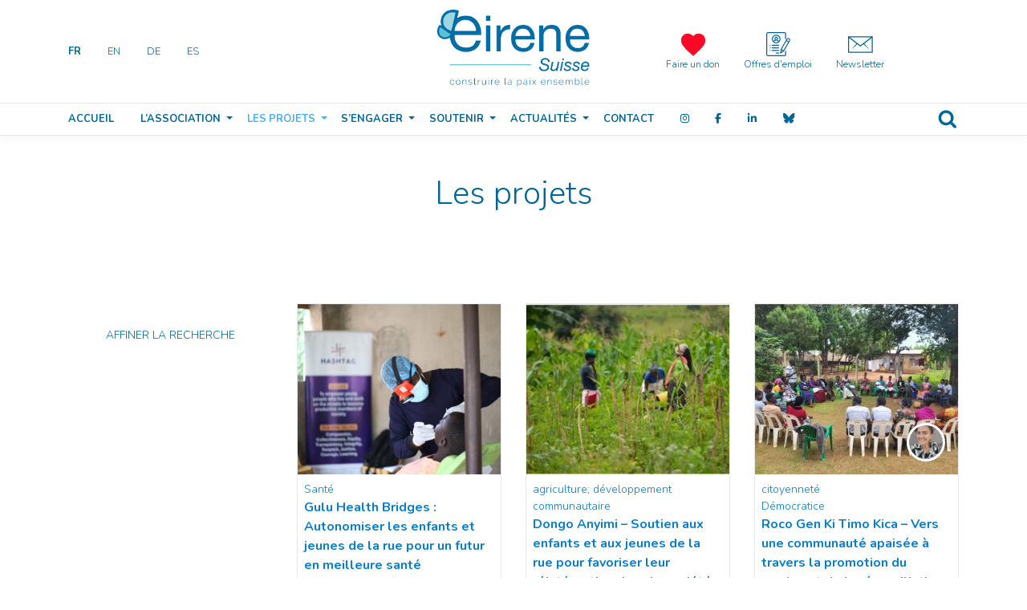

--- FILE ---
content_type: text/html; charset=UTF-8
request_url: https://eirenesuisse.ch/fr/les-projets/?fwp_pays=ouganda
body_size: 32669
content:
<!doctype html>
<html lang="fr-FR">
  <head>
  <meta charset="utf-8">
  <meta http-equiv="x-ua-compatible" content="ie=edge">
  <meta name="viewport" content="width=device-width, initial-scale=1, shrink-to-fit=no">
  <meta name='robots' content='index, follow, max-image-preview:large, max-snippet:-1, max-video-preview:-1' />
	<style>img:is([sizes="auto" i], [sizes^="auto," i]) { contain-intrinsic-size: 3000px 1500px }</style>
	<link rel="alternate" href="https://eirenesuisse.ch/fr/les-projets/" hreflang="fr" />
<link rel="alternate" href="https://eirenesuisse.ch/en/projects/" hreflang="en" />
<link rel="alternate" href="https://eirenesuisse.ch/de/unsere-projekte/" hreflang="de" />
<link rel="alternate" href="https://eirenesuisse.ch/es/nuestros-proyectos/" hreflang="es" />

	<!-- This site is optimized with the Yoast SEO plugin v26.7 - https://yoast.com/wordpress/plugins/seo/ -->
	<title>Les projets - Eirene Suisse</title>
	<link rel="canonical" href="https://eirenesuisse.ch/fr/les-projets/" />
	<meta property="og:locale" content="fr_FR" />
	<meta property="og:locale:alternate" content="en_US" />
	<meta property="og:locale:alternate" content="de_DE" />
	<meta property="og:locale:alternate" content="es_ES" />
	<meta property="og:type" content="article" />
	<meta property="og:title" content="Les projets - Eirene Suisse" />
	<meta property="og:url" content="https://eirenesuisse.ch/fr/les-projets/" />
	<meta property="og:site_name" content="Eirene Suisse" />
	<meta property="article:modified_time" content="2019-10-21T08:07:24+00:00" />
	<meta name="twitter:card" content="summary_large_image" />
	<script type="application/ld+json" class="yoast-schema-graph">{"@context":"https://schema.org","@graph":[{"@type":"WebPage","@id":"https://eirenesuisse.ch/fr/les-projets/","url":"https://eirenesuisse.ch/fr/les-projets/","name":"Les projets - Eirene Suisse","isPartOf":{"@id":"https://eirenesuisse.ch/fr/accueil/#website"},"datePublished":"2018-05-11T09:07:43+00:00","dateModified":"2019-10-21T08:07:24+00:00","breadcrumb":{"@id":"https://eirenesuisse.ch/fr/les-projets/#breadcrumb"},"inLanguage":"fr-FR","potentialAction":[{"@type":"ReadAction","target":["https://eirenesuisse.ch/fr/les-projets/"]}]},{"@type":"BreadcrumbList","@id":"https://eirenesuisse.ch/fr/les-projets/#breadcrumb","itemListElement":[{"@type":"ListItem","position":1,"name":"Accueil","item":"https://eirenesuisse.ch/fr/accueil/"},{"@type":"ListItem","position":2,"name":"Les projets"}]},{"@type":"WebSite","@id":"https://eirenesuisse.ch/fr/accueil/#website","url":"https://eirenesuisse.ch/fr/accueil/","name":"Eirene Suisse","description":"Construire la paix ensemble","potentialAction":[{"@type":"SearchAction","target":{"@type":"EntryPoint","urlTemplate":"https://eirenesuisse.ch/fr/accueil/search/{search_term_string}"},"query-input":{"@type":"PropertyValueSpecification","valueRequired":true,"valueName":"search_term_string"}}],"inLanguage":"fr-FR"}]}</script>
	<!-- / Yoast SEO plugin. -->


<link rel='dns-prefetch' href='//use.fontawesome.com' />
<style>[consent-id]:not(.rcb-content-blocker):not([consent-transaction-complete]):not([consent-visual-use-parent^="children:"]):not([consent-confirm]){opacity:0!important;}
.rcb-content-blocker+.rcb-content-blocker-children-fallback~*{display:none!important;}</style><link rel="preload" href="/wp-content/0e77a062cda9f218d00b068b3be17d18/dist/1687489315.js?ver=975c5defe73b4b2fde03afbaa384a541" as="script" />
<link rel="preload" href="/wp-content/0e77a062cda9f218d00b068b3be17d18/dist/408801136.js?ver=64a64f3ab0d5ab261ad8ca6eebf70126" as="script" />
<link rel="preload" href="/wp-content/plugins/real-cookie-banner/public/lib/animate.css/animate.min.css?ver=4.1.1" as="style" />
<script data-cfasync="false" type="text/javascript" defer src="/wp-content/0e77a062cda9f218d00b068b3be17d18/dist/1687489315.js?ver=975c5defe73b4b2fde03afbaa384a541" id="real-cookie-banner-vendor-real-cookie-banner-banner-js"></script>
<script type="application/json" data-skip-lazy-load="js-extra" data-skip-moving="true" data-no-defer nitro-exclude data-alt-type="application/ld+json" data-dont-merge data-wpmeteor-nooptimize="true" data-cfasync="false" id="af746fe756c9ab21291f3bc23d0f008f01-js-extra">{"slug":"real-cookie-banner","textDomain":"real-cookie-banner","version":"5.2.10","restUrl":"https:\/\/eirenesuisse.ch\/wp-json\/real-cookie-banner\/v1\/","restNamespace":"real-cookie-banner\/v1","restPathObfuscateOffset":"cb82715f2cf4be9c","restRoot":"https:\/\/eirenesuisse.ch\/wp-json\/","restQuery":{"_v":"5.2.10","_locale":"user","_dataLocale":"fr","lang":"fr"},"restNonce":"8c22035c31","restRecreateNonceEndpoint":"https:\/\/eirenesuisse.ch\/wp-admin\/admin-ajax.php?action=rest-nonce","publicUrl":"https:\/\/eirenesuisse.ch\/wp-content\/plugins\/real-cookie-banner\/public\/","chunkFolder":"dist","chunksLanguageFolder":"https:\/\/eirenesuisse.ch\/wp-content\/languages\/mo-cache\/real-cookie-banner\/","chunks":{"chunk-config-tab-blocker.lite.js":["fr_FR-83d48f038e1cf6148175589160cda67e","fr_FR-e5c2f3318cd06f18a058318f5795a54b","fr_FR-76129424d1eb6744d17357561a128725","fr_FR-d3d8ada331df664d13fa407b77bc690b"],"chunk-config-tab-blocker.pro.js":["fr_FR-ddf5ae983675e7b6eec2afc2d53654a2","fr_FR-487d95eea292aab22c80aa3ae9be41f0","fr_FR-ab0e642081d4d0d660276c9cebfe9f5d","fr_FR-0f5f6074a855fa677e6086b82145bd50"],"chunk-config-tab-consent.lite.js":["fr_FR-3823d7521a3fc2857511061e0d660408"],"chunk-config-tab-consent.pro.js":["fr_FR-9cb9ecf8c1e8ce14036b5f3a5e19f098"],"chunk-config-tab-cookies.lite.js":["fr_FR-1a51b37d0ef409906245c7ed80d76040","fr_FR-e5c2f3318cd06f18a058318f5795a54b","fr_FR-76129424d1eb6744d17357561a128725"],"chunk-config-tab-cookies.pro.js":["fr_FR-572ee75deed92e7a74abba4b86604687","fr_FR-487d95eea292aab22c80aa3ae9be41f0","fr_FR-ab0e642081d4d0d660276c9cebfe9f5d"],"chunk-config-tab-dashboard.lite.js":["fr_FR-f843c51245ecd2b389746275b3da66b6"],"chunk-config-tab-dashboard.pro.js":["fr_FR-ae5ae8f925f0409361cfe395645ac077"],"chunk-config-tab-import.lite.js":["fr_FR-66df94240f04843e5a208823e466a850"],"chunk-config-tab-import.pro.js":["fr_FR-e5fee6b51986d4ff7a051d6f6a7b076a"],"chunk-config-tab-licensing.lite.js":["fr_FR-e01f803e4093b19d6787901b9591b5a6"],"chunk-config-tab-licensing.pro.js":["fr_FR-4918ea9704f47c2055904e4104d4ffba"],"chunk-config-tab-scanner.lite.js":["fr_FR-b10b39f1099ef599835c729334e38429"],"chunk-config-tab-scanner.pro.js":["fr_FR-752a1502ab4f0bebfa2ad50c68ef571f"],"chunk-config-tab-settings.lite.js":["fr_FR-37978e0b06b4eb18b16164a2d9c93a2c"],"chunk-config-tab-settings.pro.js":["fr_FR-e59d3dcc762e276255c8989fbd1f80e3"],"chunk-config-tab-tcf.lite.js":["fr_FR-4f658bdbf0aa370053460bc9e3cd1f69","fr_FR-e5c2f3318cd06f18a058318f5795a54b","fr_FR-d3d8ada331df664d13fa407b77bc690b"],"chunk-config-tab-tcf.pro.js":["fr_FR-e1e83d5b8a28f1f91f63b9de2a8b181a","fr_FR-487d95eea292aab22c80aa3ae9be41f0","fr_FR-0f5f6074a855fa677e6086b82145bd50"]},"others":{"customizeValuesBanner":"{\"layout\":{\"type\":\"banner\",\"maxHeightEnabled\":false,\"maxHeight\":740,\"dialogMaxWidth\":530,\"dialogPosition\":\"middleCenter\",\"dialogMargin\":[0,0,0,0],\"bannerPosition\":\"bottom\",\"bannerMaxWidth\":1024,\"dialogBorderRadius\":3,\"borderRadius\":5,\"animationIn\":\"slideInUp\",\"animationInDuration\":500,\"animationInOnlyMobile\":true,\"animationOut\":\"none\",\"animationOutDuration\":500,\"animationOutOnlyMobile\":true,\"overlay\":true,\"overlayBg\":\"#000000\",\"overlayBgAlpha\":38,\"overlayBlur\":2},\"decision\":{\"acceptAll\":\"button\",\"acceptEssentials\":\"button\",\"showCloseIcon\":false,\"acceptIndividual\":\"link\",\"buttonOrder\":\"all,essential,save,individual\",\"showGroups\":false,\"groupsFirstView\":false,\"saveButton\":\"always\"},\"design\":{\"bg\":\"#ffffff\",\"textAlign\":\"center\",\"linkTextDecoration\":\"underline\",\"borderWidth\":0,\"borderColor\":\"#ffffff\",\"fontSize\":13,\"fontColor\":\"#2b2b2b\",\"fontInheritFamily\":true,\"fontFamily\":\"Arial, Helvetica, sans-serif\",\"fontWeight\":\"normal\",\"boxShadowEnabled\":true,\"boxShadowOffsetX\":0,\"boxShadowOffsetY\":5,\"boxShadowBlurRadius\":13,\"boxShadowSpreadRadius\":0,\"boxShadowColor\":\"#000000\",\"boxShadowColorAlpha\":20},\"headerDesign\":{\"inheritBg\":true,\"bg\":\"#f4f4f4\",\"inheritTextAlign\":true,\"textAlign\":\"center\",\"padding\":[17,20,15,20],\"logo\":\"\",\"logoRetina\":\"\",\"logoMaxHeight\":40,\"logoPosition\":\"left\",\"logoMargin\":[5,15,5,15],\"fontSize\":20,\"fontColor\":\"#2b2b2b\",\"fontInheritFamily\":true,\"fontFamily\":\"Arial, Helvetica, sans-serif\",\"fontWeight\":\"normal\",\"borderWidth\":1,\"borderColor\":\"#efefef\"},\"bodyDesign\":{\"padding\":[15,20,5,20],\"descriptionInheritFontSize\":true,\"descriptionFontSize\":13,\"dottedGroupsInheritFontSize\":true,\"dottedGroupsFontSize\":13,\"dottedGroupsBulletColor\":\"#15779b\",\"teachingsInheritTextAlign\":true,\"teachingsTextAlign\":\"left\",\"teachingsSeparatorActive\":false,\"teachingsSeparatorWidth\":1,\"teachingsSeparatorHeight\":1,\"teachingsSeparatorColor\":\"#15779b\",\"teachingsInheritFontSize\":false,\"teachingsFontSize\":12,\"teachingsInheritFontColor\":false,\"teachingsFontColor\":\"#7c7c7c\",\"accordionMargin\":[10,0,5,0],\"accordionPadding\":[5,10,5,10],\"accordionArrowType\":\"outlined\",\"accordionArrowColor\":\"#15779b\",\"accordionBg\":\"#ffffff\",\"accordionActiveBg\":\"#f9f9f9\",\"accordionHoverBg\":\"#efefef\",\"accordionBorderWidth\":1,\"accordionBorderColor\":\"#efefef\",\"accordionTitleFontSize\":12,\"accordionTitleFontColor\":\"#2b2b2b\",\"accordionTitleFontWeight\":\"normal\",\"accordionDescriptionMargin\":[5,0,0,0],\"accordionDescriptionFontSize\":12,\"accordionDescriptionFontColor\":\"#757575\",\"accordionDescriptionFontWeight\":\"normal\",\"acceptAllOneRowLayout\":false,\"acceptAllPadding\":[10,10,10,10],\"acceptAllBg\":\"#15779b\",\"acceptAllTextAlign\":\"center\",\"acceptAllFontSize\":18,\"acceptAllFontColor\":\"#ffffff\",\"acceptAllFontWeight\":\"normal\",\"acceptAllBorderWidth\":0,\"acceptAllBorderColor\":\"#000000\",\"acceptAllHoverBg\":\"#11607d\",\"acceptAllHoverFontColor\":\"#ffffff\",\"acceptAllHoverBorderColor\":\"#000000\",\"acceptEssentialsUseAcceptAll\":true,\"acceptEssentialsButtonType\":\"\",\"acceptEssentialsPadding\":[10,10,10,10],\"acceptEssentialsBg\":\"#efefef\",\"acceptEssentialsTextAlign\":\"center\",\"acceptEssentialsFontSize\":18,\"acceptEssentialsFontColor\":\"#0a0a0a\",\"acceptEssentialsFontWeight\":\"normal\",\"acceptEssentialsBorderWidth\":0,\"acceptEssentialsBorderColor\":\"#000000\",\"acceptEssentialsHoverBg\":\"#e8e8e8\",\"acceptEssentialsHoverFontColor\":\"#000000\",\"acceptEssentialsHoverBorderColor\":\"#000000\",\"acceptIndividualPadding\":[5,5,5,5],\"acceptIndividualBg\":\"#ffffff\",\"acceptIndividualTextAlign\":\"center\",\"acceptIndividualFontSize\":15,\"acceptIndividualFontColor\":\"#15779b\",\"acceptIndividualFontWeight\":\"normal\",\"acceptIndividualBorderWidth\":0,\"acceptIndividualBorderColor\":\"#000000\",\"acceptIndividualHoverBg\":\"#ffffff\",\"acceptIndividualHoverFontColor\":\"#11607d\",\"acceptIndividualHoverBorderColor\":\"#000000\"},\"footerDesign\":{\"poweredByLink\":true,\"inheritBg\":false,\"bg\":\"#fcfcfc\",\"inheritTextAlign\":true,\"textAlign\":\"center\",\"padding\":[10,20,15,20],\"fontSize\":14,\"fontColor\":\"#7c7c7c\",\"fontInheritFamily\":true,\"fontFamily\":\"Arial, Helvetica, sans-serif\",\"fontWeight\":\"normal\",\"hoverFontColor\":\"#2b2b2b\",\"borderWidth\":1,\"borderColor\":\"#efefef\",\"languageSwitcher\":\"flags\"},\"texts\":{\"headline\":\"Pr\\u00e9f\\u00e9rences en mati\\u00e8re de confidentialit\\u00e9\",\"description\":\"Nous utilisons des cookies et des technologies similaires sur notre site web et traitons vos donn\\u00e9es personnelles (par exemple votre adresse IP), par exemple pour personnaliser le contenu et les publicit\\u00e9s, pour int\\u00e9grer des m\\u00e9dias de fournisseurs tiers ou pour analyser le trafic sur notre site web. Le traitement des donn\\u00e9es peut \\u00e9galement r\\u00e9sulter de l'installation de cookies. Nous partageons ces donn\\u00e9es avec des tiers que nous d\\u00e9signons dans les param\\u00e8tres de confidentialit\\u00e9.<br \\\/><br \\\/>Le traitement des donn\\u00e9es peut avoir lieu avec votre consentement ou sur la base d'un int\\u00e9r\\u00eat l\\u00e9gitime, auquel vous pouvez vous opposer dans les param\\u00e8tres de confidentialit\\u00e9. Vous avez le droit de ne pas donner votre consentement et de le modifier ou de le r\\u00e9voquer ult\\u00e9rieurement. Pour plus d'informations sur l'utilisation de vos donn\\u00e9es, veuillez consulter notre {{privacyPolicy}}privacy policy{{\\\/privacyPolicy}}.\",\"acceptAll\":\"Accepter tout\",\"acceptEssentials\":\"Continuer sans consentement\",\"acceptIndividual\":\"D\\u00e9finir les param\\u00e8tres de confidentialit\\u00e9 individuellement\",\"poweredBy\":\"1\",\"dataProcessingInUnsafeCountries\":\"Some services process personal data in unsecure third countries. By consenting to the use of these services, you also consent to the processing of your data in these unsecure third countries in accordance with {{legalBasis}}. This involves risks that your data will be processed by authorities for control and monitoring purposes, perhaps without the possibility of a legal recourse.\",\"ageNoticeBanner\":\"Vous avez moins de {{minAge}} ans ? Dans ce cas, vous ne pouvez pas accepter les services facultatifs. Demandez \\u00e0 vos parents ou \\u00e0 vos tuteurs l\\u00e9gaux d'accepter ces services avec vous.\",\"ageNoticeBlocker\":\"Vous avez moins de {{minAge}} ans ? Malheureusement, vous n'\\u00eates pas autoris\\u00e9 \\u00e0 accepter ce service pour visualiser ce contenu. Veuillez demander \\u00e0 vos parents ou tuteurs d'accepter le service avec vous !\",\"listServicesNotice\":\"Al aceptar todos los servicios, permite que se carguen {{services}}. Estos servicios se dividen en grupos {{serviceGroups}} seg\\u00fan su finalidad (pertenencia marcada con n\\u00fameros en super\\u00edndice).\",\"listServicesLegitimateInterestNotice\":\"Adem\\u00e1s, los {{services}} se cargan bas\\u00e1ndose en un inter\\u00e9s leg\\u00edtimo.\",\"consentForwardingExternalHosts\":\"Your consent is also applicable on {{websites}}.\",\"blockerHeadline\":\"{{nom}} bloqu\\u00e9 en raison des param\\u00e8tres de confidentialit\\u00e9\",\"blockerLinkShowMissing\":\"Afficher tous les services pour lesquels vous devez encore donner votre accord\",\"blockerLoadButton\":\"Accepter les services requis et charger le contenu\",\"blockerAcceptInfo\":\"Le chargement du contenu bloqu\\u00e9 ajustera vos param\\u00e8tres de confidentialit\\u00e9. Le contenu de ce service ne sera plus bloqu\\u00e9 \\u00e0 l'avenir. Vous avez le droit de r\\u00e9voquer ou de modifier votre d\\u00e9cision \\u00e0 tout moment.\",\"stickyHistory\":\"Historique des param\\u00e8tres de confidentialit\\u00e9\",\"stickyRevoke\":\"Retirer les consentements\",\"stickyRevokeSuccessMessage\":\"Vous avez retir\\u00e9 avec succ\\u00e8s votre consentement pour les services avec ses cookies et le traitement des donn\\u00e9es \\u00e0 caract\\u00e8re personnel. La page va \\u00eatre recharg\\u00e9e maintenant !\",\"stickyChange\":\"Modifier les param\\u00e8tres de confidentialit\\u00e9\"},\"individualLayout\":{\"inheritDialogMaxWidth\":false,\"dialogMaxWidth\":970,\"inheritBannerMaxWidth\":true,\"bannerMaxWidth\":1980,\"descriptionTextAlign\":\"left\"},\"group\":{\"checkboxBg\":\"#f0f0f0\",\"checkboxBorderWidth\":1,\"checkboxBorderColor\":\"#d2d2d2\",\"checkboxActiveColor\":\"#ffffff\",\"checkboxActiveBg\":\"#15779b\",\"checkboxActiveBorderColor\":\"#11607d\",\"groupInheritBg\":true,\"groupBg\":\"#f4f4f4\",\"groupPadding\":[15,15,15,15],\"groupSpacing\":10,\"groupBorderRadius\":5,\"groupBorderWidth\":1,\"groupBorderColor\":\"#f4f4f4\",\"headlineFontSize\":16,\"headlineFontWeight\":\"normal\",\"headlineFontColor\":\"#2b2b2b\",\"descriptionFontSize\":14,\"descriptionFontColor\":\"#7c7c7c\",\"linkColor\":\"#7c7c7c\",\"linkHoverColor\":\"#2b2b2b\",\"detailsHideLessRelevant\":false},\"saveButton\":{\"useAcceptAll\":true,\"type\":\"button\",\"padding\":[10,10,10,10],\"bg\":\"#efefef\",\"textAlign\":\"center\",\"fontSize\":18,\"fontColor\":\"#0a0a0a\",\"fontWeight\":\"normal\",\"borderWidth\":0,\"borderColor\":\"#000000\",\"hoverBg\":\"#e8e8e8\",\"hoverFontColor\":\"#000000\",\"hoverBorderColor\":\"#000000\"},\"individualTexts\":{\"headline\":\"Individual privacy preferences\",\"description\":\"We use cookies and similar technologies on our website and process your personal data (e.g. IP address), for example, to personalize content and ads, to integrate media from third-party providers or to analyze traffic on our website. Data processing may also happen as a result of cookies being set. We share this data with third parties that we name in the privacy settings.<br \\\/><br \\\/>The data processing may take place with your consent or on the basis of a legitimate interest, which you can object to in the privacy settings. You have the right not to consent and to change or revoke your consent at a later time. For more information on the use of your data, please visit our {{privacyPolicy}}privacy policy{{\\\/privacyPolicy}}.<br \\\/><br \\\/>Below you will find an overview of all services used by this website. You can view detailed information about each service and agree to them individually or exercise your right to object.\",\"save\":\"Save custom choices\",\"showMore\":\"Show service information\",\"hideMore\":\"Hide service information\",\"postamble\":\"\"},\"mobile\":{\"enabled\":true,\"maxHeight\":400,\"hideHeader\":false,\"alignment\":\"bottom\",\"scalePercent\":90,\"scalePercentVertical\":-50},\"sticky\":{\"enabled\":false,\"animationsEnabled\":true,\"alignment\":\"left\",\"bubbleBorderRadius\":50,\"icon\":\"fingerprint\",\"iconCustom\":\"\",\"iconCustomRetina\":\"\",\"iconSize\":30,\"iconColor\":\"#ffffff\",\"bubbleMargin\":[10,20,20,20],\"bubblePadding\":15,\"bubbleBg\":\"#15779b\",\"bubbleBorderWidth\":0,\"bubbleBorderColor\":\"#10556f\",\"boxShadowEnabled\":true,\"boxShadowOffsetX\":0,\"boxShadowOffsetY\":2,\"boxShadowBlurRadius\":5,\"boxShadowSpreadRadius\":1,\"boxShadowColor\":\"#105b77\",\"boxShadowColorAlpha\":40,\"bubbleHoverBg\":\"#ffffff\",\"bubbleHoverBorderColor\":\"#000000\",\"hoverIconColor\":\"#000000\",\"hoverIconCustom\":\"\",\"hoverIconCustomRetina\":\"\",\"menuFontSize\":16,\"menuBorderRadius\":5,\"menuItemSpacing\":10,\"menuItemPadding\":[5,10,5,10]},\"customCss\":{\"css\":\"\",\"antiAdBlocker\":\"y\"}}","isPro":false,"showProHints":false,"proUrl":"https:\/\/devowl.io\/go\/real-cookie-banner?source=rcb-lite","showLiteNotice":true,"frontend":{"groups":"[{\"id\":364,\"name\":\"Essential\",\"slug\":\"essential\",\"description\":\"Essential services are required for the basic functionality of the website. They only contain technically necessary services. These services cannot be objected to.\",\"isEssential\":true,\"isDefault\":false,\"items\":[{\"id\":13807,\"name\":\"Real Cookie Banner\",\"purpose\":\"Real Cookie Banner asks website visitors for consent to set cookies and process personal data. For this purpose, a UUID (pseudonymous identification of the user) is assigned to each website visitor, which is valid until the cookie expires to store the consent. Cookies are used to test whether cookies can be set, to store reference to documented consent, to store which services from which service groups the visitor has consented to, and, if consent is obtained under the Transparency & Consent Framework (TCF), to store consent in TCF partners, purposes, special purposes, features and special features. As part of the obligation to disclose according to GDPR, the collected consent is fully documented. This includes, in addition to the services and service groups to which the visitor has consented, and if consent is obtained according to the TCF standard, to which TCF partners, purposes and features the visitor has consented, all cookie banner settings at the time of consent as well as the technical circumstances (e.g. size of the displayed area at the time of consent) and the user interactions (e.g. clicking on buttons) that led to consent. Consent is collected once per language.\",\"providerContact\":{\"phone\":\"\",\"email\":\"\",\"link\":\"\"},\"isProviderCurrentWebsite\":true,\"provider\":\"Eirene Suisse\",\"uniqueName\":\"real-cookie-banner\",\"isEmbeddingOnlyExternalResources\":false,\"legalBasis\":\"legal-requirement\",\"dataProcessingInCountries\":[],\"dataProcessingInCountriesSpecialTreatments\":[],\"technicalDefinitions\":[{\"type\":\"http\",\"name\":\"real_cookie_banner*\",\"host\":\".eirenesuisse.ch\",\"duration\":365,\"durationUnit\":\"d\",\"isSessionDuration\":false,\"purpose\":\"\"},{\"type\":\"http\",\"name\":\"real_cookie_banner*-tcf\",\"host\":\".eirenesuisse.ch\",\"duration\":365,\"durationUnit\":\"d\",\"isSessionDuration\":false,\"purpose\":\"\"},{\"type\":\"http\",\"name\":\"real_cookie_banner-test\",\"host\":\".eirenesuisse.ch\",\"duration\":365,\"durationUnit\":\"d\",\"isSessionDuration\":false,\"purpose\":\"\"}],\"codeDynamics\":[],\"providerPrivacyPolicyUrl\":\"https:\\\/\\\/eirenesuisse.ch\\\/fr\\\/politique-de-confidentialite\\\/\",\"providerLegalNoticeUrl\":\"\",\"tagManagerOptInEventName\":\"\",\"tagManagerOptOutEventName\":\"\",\"googleConsentModeConsentTypes\":[],\"executePriority\":10,\"codeOptIn\":\"\",\"executeCodeOptInWhenNoTagManagerConsentIsGiven\":false,\"codeOptOut\":\"\",\"executeCodeOptOutWhenNoTagManagerConsentIsGiven\":false,\"deleteTechnicalDefinitionsAfterOptOut\":false,\"codeOnPageLoad\":\"\",\"presetId\":\"real-cookie-banner\"}]},{\"id\":375,\"name\":\"Functional\",\"slug\":\"functional\",\"description\":\"Functional services are necessary to provide features beyond the essential functionality such as prettier fonts, video playback or interactive web 2.0 features. Content from e.g. video platforms and social media platforms are blocked by default, and can be consented to. If the service is agreed to, this content is loaded automatically without further manual consent.\",\"isEssential\":false,\"isDefault\":false,\"items\":[{\"id\":13811,\"name\":\"YouTube\",\"purpose\":\"YouTube enables the embedding of content published on youtube.com into websites to enhance the website with videos. This requires processing the user\\u2019s IP-address and metadata. Cookies or cookie-like technologies can be stored and read. These can contain personal data and technical data like user IDs, consent, settings of the video player, connected devices, interactions with the service, push notifications and used account. This data can be used to collect visited websites, detailed statistics about user behavior, and it can be used to improve the services of Google. It can also be used for profiling, e.g. to provide you with personalized services, such as ads based on your interests or recommendations. This data may be linked by Google to the data of users logged in on the websites of Google (e.g. youtube.com and google.com). Google provides personal information to their affiliates and other trusted businesses or persons to process it for them, based on Google's instructions and in compliance with Google's privacy policy.\",\"providerContact\":{\"phone\":\"+1 650 253 0000\",\"email\":\"dpo-google@google.com\",\"link\":\"https:\\\/\\\/support.google.com\\\/\"},\"isProviderCurrentWebsite\":false,\"provider\":\"Google Ireland Limited, Gordon House, Barrow Street, Dublin 4, Ireland\",\"uniqueName\":\"youtube\",\"isEmbeddingOnlyExternalResources\":false,\"legalBasis\":\"consent\",\"dataProcessingInCountries\":[\"US\",\"IE\",\"CL\",\"NL\",\"BE\",\"FI\",\"DK\",\"TW\",\"JP\",\"SG\",\"BR\",\"GB\",\"FR\",\"DE\",\"PL\",\"ES\",\"IT\",\"CH\",\"IL\",\"KR\",\"IN\",\"HK\",\"AU\",\"QA\"],\"dataProcessingInCountriesSpecialTreatments\":[\"provider-is-self-certified-trans-atlantic-data-privacy-framework\"],\"technicalDefinitions\":[{\"type\":\"http\",\"name\":\"SIDCC\",\"host\":\".youtube.com\",\"duration\":1,\"durationUnit\":\"y\",\"isSessionDuration\":false,\"purpose\":\"\"},{\"type\":\"http\",\"name\":\"__Secure-3PAPISID\",\"host\":\".youtube.com\",\"duration\":13,\"durationUnit\":\"mo\",\"isSessionDuration\":false,\"purpose\":\"\"},{\"type\":\"http\",\"name\":\"__Secure-APISID\",\"host\":\".youtube.com\",\"duration\":1,\"durationUnit\":\"mo\",\"isSessionDuration\":false,\"purpose\":\"\"},{\"type\":\"http\",\"name\":\"SAPISID\",\"host\":\".youtube.com\",\"duration\":13,\"durationUnit\":\"mo\",\"isSessionDuration\":false,\"purpose\":\"\"},{\"type\":\"http\",\"name\":\"SSID\",\"host\":\".youtube.com\",\"duration\":13,\"durationUnit\":\"mo\",\"isSessionDuration\":false,\"purpose\":\"\"},{\"type\":\"http\",\"name\":\"1P_JAR\",\"host\":\".youtube.com\",\"duration\":1,\"durationUnit\":\"mo\",\"isSessionDuration\":false,\"purpose\":\"\"},{\"type\":\"http\",\"name\":\"SEARCH_SAMESITE\",\"host\":\".youtube.com\",\"duration\":6,\"durationUnit\":\"mo\",\"isSessionDuration\":false,\"purpose\":\"\"},{\"type\":\"http\",\"name\":\"YSC\",\"host\":\".youtube.com\",\"duration\":0,\"durationUnit\":\"y\",\"isSessionDuration\":true,\"purpose\":\"\"},{\"type\":\"http\",\"name\":\"LOGIN_INFO\",\"host\":\".youtube.com\",\"duration\":13,\"durationUnit\":\"mo\",\"isSessionDuration\":false,\"purpose\":\"\"},{\"type\":\"http\",\"name\":\"HSID\",\"host\":\".youtube.com\",\"duration\":13,\"durationUnit\":\"mo\",\"isSessionDuration\":false,\"purpose\":\"\"},{\"type\":\"http\",\"name\":\"VISITOR_INFO1_LIVE\",\"host\":\".youtube.com\",\"duration\":6,\"durationUnit\":\"mo\",\"isSessionDuration\":false,\"purpose\":\"\"},{\"type\":\"http\",\"name\":\"CONSENT\",\"host\":\".youtube.com\",\"duration\":9,\"durationUnit\":\"mo\",\"isSessionDuration\":false,\"purpose\":\"\"},{\"type\":\"http\",\"name\":\"__Secure-SSID\",\"host\":\".youtube.com\",\"duration\":1,\"durationUnit\":\"mo\",\"isSessionDuration\":false,\"purpose\":\"\"},{\"type\":\"http\",\"name\":\"__Secure-HSID\",\"host\":\".youtube.com\",\"duration\":1,\"durationUnit\":\"mo\",\"isSessionDuration\":false,\"purpose\":\"\"},{\"type\":\"http\",\"name\":\"APISID\",\"host\":\".youtube.com\",\"duration\":13,\"durationUnit\":\"mo\",\"isSessionDuration\":false,\"purpose\":\"\"},{\"type\":\"http\",\"name\":\"__Secure-3PSID\",\"host\":\".youtube.com\",\"duration\":13,\"durationUnit\":\"mo\",\"isSessionDuration\":false,\"purpose\":\"\"},{\"type\":\"http\",\"name\":\"PREF\",\"host\":\".youtube.com\",\"duration\":1,\"durationUnit\":\"y\",\"isSessionDuration\":false,\"purpose\":\"\"},{\"type\":\"http\",\"name\":\"SID\",\"host\":\".youtube.com\",\"duration\":13,\"durationUnit\":\"mo\",\"isSessionDuration\":false,\"purpose\":\"\"},{\"type\":\"http\",\"name\":\"s_gl\",\"host\":\".youtube.com\",\"duration\":0,\"durationUnit\":\"y\",\"isSessionDuration\":true,\"purpose\":\"\"},{\"type\":\"http\",\"name\":\"SIDCC\",\"host\":\".google.com\",\"duration\":1,\"durationUnit\":\"y\",\"isSessionDuration\":false,\"purpose\":\"\"},{\"type\":\"http\",\"name\":\"__Secure-3PAPISID\",\"host\":\".google.com\",\"duration\":13,\"durationUnit\":\"mo\",\"isSessionDuration\":false,\"purpose\":\"\"},{\"type\":\"http\",\"name\":\"SAPISID\",\"host\":\".google.com\",\"duration\":13,\"durationUnit\":\"mo\",\"isSessionDuration\":false,\"purpose\":\"\"},{\"type\":\"http\",\"name\":\"APISID\",\"host\":\".google.com\",\"duration\":13,\"durationUnit\":\"mo\",\"isSessionDuration\":false,\"purpose\":\"\"},{\"type\":\"http\",\"name\":\"OTZ\",\"host\":\"www.google.com\",\"duration\":1,\"durationUnit\":\"d\",\"isSessionDuration\":false,\"purpose\":\"\"},{\"type\":\"http\",\"name\":\"IDE\",\"host\":\".doubleclick.net\",\"duration\":9,\"durationUnit\":\"mo\",\"isSessionDuration\":false,\"purpose\":\"\"},{\"type\":\"http\",\"name\":\"SOCS\",\"host\":\".youtube.com\",\"duration\":9,\"durationUnit\":\"mo\",\"isSessionDuration\":false,\"purpose\":\"\"},{\"type\":\"http\",\"name\":\"SOCS\",\"host\":\".google.com\",\"duration\":9,\"durationUnit\":\"mo\",\"isSessionDuration\":false,\"purpose\":\"\"},{\"type\":\"local\",\"name\":\"yt-remote-device-id\",\"host\":\"https:\\\/\\\/www.youtube.com\",\"duration\":1,\"durationUnit\":\"y\",\"isSessionDuration\":false,\"purpose\":\"\"},{\"type\":\"local\",\"name\":\"yt-player-headers-readable\",\"host\":\"https:\\\/\\\/www.youtube.com\",\"duration\":1,\"durationUnit\":\"y\",\"isSessionDuration\":false,\"purpose\":\"\"},{\"type\":\"local\",\"name\":\"ytidb::LAST_RESULT_ENTRY_KEY\",\"host\":\"https:\\\/\\\/www.youtube.com\",\"duration\":1,\"durationUnit\":\"y\",\"isSessionDuration\":false,\"purpose\":\"\"},{\"type\":\"local\",\"name\":\"yt-fullerscreen-edu-button-shown-count\",\"host\":\"https:\\\/\\\/www.youtube.com\",\"duration\":1,\"durationUnit\":\"y\",\"isSessionDuration\":false,\"purpose\":\"\"},{\"type\":\"local\",\"name\":\"yt-remote-connected-devices\",\"host\":\"https:\\\/\\\/www.youtube.com\",\"duration\":1,\"durationUnit\":\"y\",\"isSessionDuration\":false,\"purpose\":\"\"},{\"type\":\"local\",\"name\":\"yt-player-bandwidth\",\"host\":\"https:\\\/\\\/www.youtube.com\",\"duration\":1,\"durationUnit\":\"y\",\"isSessionDuration\":false,\"purpose\":\"\"},{\"type\":\"indexedDb\",\"name\":\"LogsDatabaseV2:*||\",\"host\":\"https:\\\/\\\/www.youtube.com\",\"duration\":1,\"durationUnit\":\"y\",\"isSessionDuration\":false,\"purpose\":\"\"},{\"type\":\"indexedDb\",\"name\":\"ServiceWorkerLogsDatabase\",\"host\":\"https:\\\/\\\/www.youtube.com\",\"duration\":1,\"durationUnit\":\"y\",\"isSessionDuration\":false,\"purpose\":\"\"},{\"type\":\"indexedDb\",\"name\":\"YtldbMeta\",\"host\":\"https:\\\/\\\/www.youtube.com\",\"duration\":1,\"durationUnit\":\"y\",\"isSessionDuration\":false,\"purpose\":\"\"},{\"type\":\"http\",\"name\":\"__Secure-YEC\",\"host\":\".youtube.com\",\"duration\":1,\"durationUnit\":\"y\",\"isSessionDuration\":false,\"purpose\":\"\"},{\"type\":\"http\",\"name\":\"test_cookie\",\"host\":\".doubleclick.net\",\"duration\":1,\"durationUnit\":\"d\",\"isSessionDuration\":false,\"purpose\":\"\"},{\"type\":\"local\",\"name\":\"yt-player-quality\",\"host\":\"https:\\\/\\\/www.youtube.com\",\"duration\":1,\"durationUnit\":\"y\",\"isSessionDuration\":false,\"purpose\":\"\"},{\"type\":\"local\",\"name\":\"yt-player-performance-cap\",\"host\":\"https:\\\/\\\/www.youtube.com\",\"duration\":1,\"durationUnit\":\"y\",\"isSessionDuration\":false,\"purpose\":\"\"},{\"type\":\"local\",\"name\":\"yt-player-volume\",\"host\":\"https:\\\/\\\/www.youtube.com\",\"duration\":1,\"durationUnit\":\"y\",\"isSessionDuration\":false,\"purpose\":\"\"},{\"type\":\"indexedDb\",\"name\":\"PersistentEntityStoreDb:*||\",\"host\":\"https:\\\/\\\/www.youtube.com\",\"duration\":1,\"durationUnit\":\"y\",\"isSessionDuration\":false,\"purpose\":\"\"},{\"type\":\"indexedDb\",\"name\":\"yt-idb-pref-storage:*||\",\"host\":\"https:\\\/\\\/www.youtube.com\",\"duration\":1,\"durationUnit\":\"y\",\"isSessionDuration\":false,\"purpose\":\"\"},{\"type\":\"local\",\"name\":\"yt.innertube::nextId\",\"host\":\"https:\\\/\\\/www.youtube.com\",\"duration\":1,\"durationUnit\":\"y\",\"isSessionDuration\":false,\"purpose\":\"\"},{\"type\":\"local\",\"name\":\"yt.innertube::requests\",\"host\":\"https:\\\/\\\/www.youtube.com\",\"duration\":1,\"durationUnit\":\"y\",\"isSessionDuration\":false,\"purpose\":\"\"},{\"type\":\"local\",\"name\":\"yt-html5-player-modules::subtitlesModuleData::module-enabled\",\"host\":\"https:\\\/\\\/www.youtube.com\",\"duration\":1,\"durationUnit\":\"y\",\"isSessionDuration\":false,\"purpose\":\"\"},{\"type\":\"session\",\"name\":\"yt-remote-session-app\",\"host\":\"https:\\\/\\\/www.youtube.com\",\"duration\":1,\"durationUnit\":\"y\",\"isSessionDuration\":false,\"purpose\":\"\"},{\"type\":\"session\",\"name\":\"yt-remote-cast-installed\",\"host\":\"https:\\\/\\\/www.youtube.com\",\"duration\":1,\"durationUnit\":\"y\",\"isSessionDuration\":false,\"purpose\":\"\"},{\"type\":\"session\",\"name\":\"yt-player-volume\",\"host\":\"https:\\\/\\\/www.youtube.com\",\"duration\":1,\"durationUnit\":\"y\",\"isSessionDuration\":false,\"purpose\":\"\"},{\"type\":\"session\",\"name\":\"yt-remote-session-name\",\"host\":\"https:\\\/\\\/www.youtube.com\",\"duration\":1,\"durationUnit\":\"y\",\"isSessionDuration\":false,\"purpose\":\"\"},{\"type\":\"session\",\"name\":\"yt-remote-cast-available\",\"host\":\"https:\\\/\\\/www.youtube.com\",\"duration\":1,\"durationUnit\":\"y\",\"isSessionDuration\":false,\"purpose\":\"\"},{\"type\":\"session\",\"name\":\"yt-remote-fast-check-period\",\"host\":\"https:\\\/\\\/www.youtube.com\",\"duration\":1,\"durationUnit\":\"y\",\"isSessionDuration\":false,\"purpose\":\"\"},{\"type\":\"local\",\"name\":\"*||::yt-player::yt-player-lv\",\"host\":\"https:\\\/\\\/www.youtube.com\",\"duration\":1,\"durationUnit\":\"y\",\"isSessionDuration\":false,\"purpose\":\"\"},{\"type\":\"indexedDb\",\"name\":\"swpushnotificationsdb\",\"host\":\"https:\\\/\\\/www.youtube.com\",\"duration\":1,\"durationUnit\":\"y\",\"isSessionDuration\":false,\"purpose\":\"\"},{\"type\":\"indexedDb\",\"name\":\"yt-player-local-media:*||\",\"host\":\"https:\\\/\\\/www.youtube.com\",\"duration\":1,\"durationUnit\":\"y\",\"isSessionDuration\":false,\"purpose\":\"\"},{\"type\":\"indexedDb\",\"name\":\"yt-it-response-store:*||\",\"host\":\"https:\\\/\\\/www.youtube.com\",\"duration\":1,\"durationUnit\":\"y\",\"isSessionDuration\":false,\"purpose\":\"\"},{\"type\":\"http\",\"name\":\"__HOST-GAPS\",\"host\":\"accounts.google.com\",\"duration\":13,\"durationUnit\":\"mo\",\"isSessionDuration\":false,\"purpose\":\"\"},{\"type\":\"http\",\"name\":\"OTZ\",\"host\":\"accounts.google.com\",\"duration\":1,\"durationUnit\":\"d\",\"isSessionDuration\":false,\"purpose\":\"\"},{\"type\":\"http\",\"name\":\"__Secure-1PSIDCC\",\"host\":\".google.com\",\"duration\":1,\"durationUnit\":\"y\",\"isSessionDuration\":false,\"purpose\":\"\"},{\"type\":\"http\",\"name\":\"__Secure-1PAPISID\",\"host\":\".google.com\",\"duration\":1,\"durationUnit\":\"y\",\"isSessionDuration\":false,\"purpose\":\"\"},{\"type\":\"http\",\"name\":\"__Secure-3PSIDCC\",\"host\":\".youtube.com\",\"duration\":1,\"durationUnit\":\"y\",\"isSessionDuration\":false,\"purpose\":\"\"},{\"type\":\"http\",\"name\":\"__Secure-1PAPISID\",\"host\":\".youtube.com\",\"duration\":13,\"durationUnit\":\"mo\",\"isSessionDuration\":false,\"purpose\":\"\"},{\"type\":\"http\",\"name\":\"__Secure-1PSID\",\"host\":\".youtube.com\",\"duration\":13,\"durationUnit\":\"mo\",\"isSessionDuration\":false,\"purpose\":\"\"},{\"type\":\"http\",\"name\":\"__Secure-3PSIDCC\",\"host\":\".google.com\",\"duration\":1,\"durationUnit\":\"y\",\"isSessionDuration\":false,\"purpose\":\"\"},{\"type\":\"http\",\"name\":\"__Secure-ENID\",\"host\":\".google.com\",\"duration\":1,\"durationUnit\":\"y\",\"isSessionDuration\":false,\"purpose\":\"\"},{\"type\":\"http\",\"name\":\"AEC\",\"host\":\".google.com\",\"duration\":6,\"durationUnit\":\"mo\",\"isSessionDuration\":false,\"purpose\":\"\"},{\"type\":\"http\",\"name\":\"__Secure-1PSID\",\"host\":\".google.com\",\"duration\":13,\"durationUnit\":\"mo\",\"isSessionDuration\":false,\"purpose\":\"\"},{\"type\":\"indexedDb\",\"name\":\"ytGefConfig:*||\",\"host\":\"https:\\\/\\\/www.youtube.com\",\"duration\":1,\"durationUnit\":\"y\",\"isSessionDuration\":false,\"purpose\":\"\"},{\"type\":\"http\",\"name\":\"__Host-3PLSID\",\"host\":\"accounts.google.com\",\"duration\":13,\"durationUnit\":\"mo\",\"isSessionDuration\":false,\"purpose\":\"\"},{\"type\":\"http\",\"name\":\"LSID\",\"host\":\"accounts.google.com\",\"duration\":13,\"durationUnit\":\"mo\",\"isSessionDuration\":false,\"purpose\":\"\"},{\"type\":\"http\",\"name\":\"ACCOUNT_CHOOSER\",\"host\":\"accounts.google.com\",\"duration\":13,\"durationUnit\":\"mo\",\"isSessionDuration\":false,\"purpose\":\"\"},{\"type\":\"http\",\"name\":\"__Host-1PLSID\",\"host\":\"accounts.google.com\",\"duration\":13,\"durationUnit\":\"mo\",\"isSessionDuration\":false,\"purpose\":\"\"},{\"type\":\"http\",\"name\":\"SSID\",\"host\":\".google.com\",\"duration\":13,\"durationUnit\":\"mo\",\"isSessionDuration\":false,\"purpose\":\"\"},{\"type\":\"http\",\"name\":\"HSID\",\"host\":\".google.com\",\"duration\":13,\"durationUnit\":\"mo\",\"isSessionDuration\":false,\"purpose\":\"\"},{\"type\":\"http\",\"name\":\"__Secure-3PSID\",\"host\":\".google.com\",\"duration\":13,\"durationUnit\":\"mo\",\"isSessionDuration\":false,\"purpose\":\"\"},{\"type\":\"http\",\"name\":\"SID\",\"host\":\".google.com\",\"duration\":13,\"durationUnit\":\"mo\",\"isSessionDuration\":false,\"purpose\":\"\"},{\"type\":\"http\",\"name\":\"CONSENT\",\"host\":\".google.com\",\"duration\":9,\"durationUnit\":\"mo\",\"isSessionDuration\":false,\"purpose\":\"\"},{\"type\":\"http\",\"name\":\"NID\",\"host\":\".google.com\",\"duration\":6,\"durationUnit\":\"mo\",\"isSessionDuration\":false,\"purpose\":\"\"},{\"type\":\"http\",\"name\":\"1P_JAR\",\"host\":\".google.com\",\"duration\":1,\"durationUnit\":\"mo\",\"isSessionDuration\":false,\"purpose\":\"\"},{\"type\":\"http\",\"name\":\"DV\",\"host\":\"www.google.com\",\"duration\":1,\"durationUnit\":\"m\",\"isSessionDuration\":false,\"purpose\":\"\"}],\"codeDynamics\":[],\"providerPrivacyPolicyUrl\":\"https:\\\/\\\/policies.google.com\\\/privacy\",\"providerLegalNoticeUrl\":\"\",\"tagManagerOptInEventName\":\"\",\"tagManagerOptOutEventName\":\"\",\"googleConsentModeConsentTypes\":[],\"executePriority\":10,\"codeOptIn\":\"\",\"executeCodeOptInWhenNoTagManagerConsentIsGiven\":false,\"codeOptOut\":\"\",\"executeCodeOptOutWhenNoTagManagerConsentIsGiven\":false,\"deleteTechnicalDefinitionsAfterOptOut\":false,\"codeOnPageLoad\":\"\",\"presetId\":\"youtube\"}]}]","links":[{"id":14842,"label":"Politique de confidentialit\u00e9","pageType":"privacyPolicy","isExternalUrl":false,"pageId":6848,"url":"https:\/\/eirenesuisse.ch\/fr\/politique-de-confidentialite\/","hideCookieBanner":true,"isTargetBlank":true}],"websiteOperator":{"address":"","country":"","contactEmail":"base64-encoded:aW5mb0B3b25kZXJ3ZWIuY2g=","contactPhone":"","contactFormUrl":false},"blocker":[{"id":13815,"name":"YouTube","description":"","rules":["*youtube.com*","*youtu.be*","*youtube-nocookie.com*","*ytimg.com*","*apis.google.com\/js\/platform.js*","div[class*=\"g-ytsubscribe\"]","*youtube.com\/subscribe_embed*","div[data-settings*=\"youtube_url\"]","script[id=\"uael-video-subscribe-js\"]","div[class*=\"elementor-widget-premium-addon-video-box\"][data-settings*=\"youtube\"]","div[class*=\"td_wrapper_playlist_player_youtube\"]","*wp-content\/plugins\/wp-youtube-lyte\/lyte\/lyte-min.js*","*wp-content\/plugins\/youtube-embed-plus\/scripts\/*","*wp-content\/plugins\/youtube-embed-plus-pro\/scripts\/*","div[id^=\"epyt_gallery\"]","div[class*=\"tcb-yt-bg\"]","a[href*=\"youtube.com\"][rel=\"wp-video-lightbox\"]","lite-youtube[videoid]","a[href*=\"youtube.com\"][class*=\"awb-lightbox\"]","div[data-elementor-lightbox*=\"youtube.com\"]","div[class*=\"w-video\"][onclick*=\"youtube.com\"]"],"criteria":"services","tcfVendors":[],"tcfPurposes":[1],"services":[13811],"isVisual":true,"visualType":"default","visualMediaThumbnail":"0","visualContentType":"","isVisualDarkMode":false,"visualBlur":0,"visualDownloadThumbnail":false,"visualHeroButtonText":"","shouldForceToShowVisual":false,"presetId":"youtube","visualThumbnail":null}],"languageSwitcher":[{"name":"FR","current":true,"flag":"https:\/\/eirenesuisse.ch\/wp-content\/plugins\/polylang\/flags\/fr.png","url":"https:\/\/eirenesuisse.ch\/fr\/les-projets\/","locale":"fr"},{"name":"EN","current":false,"flag":"https:\/\/eirenesuisse.ch\/wp-content\/plugins\/polylang\/flags\/us.png","url":"https:\/\/eirenesuisse.ch\/en\/projects\/","locale":"en"},{"name":"DE","current":false,"flag":"https:\/\/eirenesuisse.ch\/wp-content\/plugins\/polylang\/flags\/de.png","url":"https:\/\/eirenesuisse.ch\/de\/unsere-projekte\/","locale":"de"},{"name":"ES","current":false,"flag":"https:\/\/eirenesuisse.ch\/wp-content\/plugins\/polylang\/flags\/es.png","url":"https:\/\/eirenesuisse.ch\/es\/nuestros-proyectos\/","locale":"es"}],"predefinedDataProcessingInSafeCountriesLists":{"GDPR":["AT","BE","BG","HR","CY","CZ","DK","EE","FI","FR","DE","GR","HU","IE","IS","IT","LI","LV","LT","LU","MT","NL","NO","PL","PT","RO","SK","SI","ES","SE"],"DSG":["CH"],"GDPR+DSG":[],"ADEQUACY_EU":["AD","AR","CA","FO","GG","IL","IM","JP","JE","NZ","KR","CH","GB","UY","US"],"ADEQUACY_CH":["DE","AD","AR","AT","BE","BG","CA","CY","HR","DK","ES","EE","FI","FR","GI","GR","GG","HU","IM","FO","IE","IS","IL","IT","JE","LV","LI","LT","LU","MT","MC","NO","NZ","NL","PL","PT","CZ","RO","GB","SK","SI","SE","UY","US"]},"decisionCookieName":"real_cookie_banner-v:3_blog:1_path:d631688-lang:fr","revisionHash":"8739461ec6159a664d85cc3e0a893689","territorialLegalBasis":["gdpr-eprivacy"],"setCookiesViaManager":"none","isRespectDoNotTrack":false,"failedConsentDocumentationHandling":"essentials","isAcceptAllForBots":true,"isDataProcessingInUnsafeCountries":false,"isAgeNotice":true,"ageNoticeAgeLimit":16,"isListServicesNotice":true,"isBannerLessConsent":false,"isTcf":false,"isGcm":false,"isGcmListPurposes":false,"hasLazyData":false},"anonymousContentUrl":"https:\/\/eirenesuisse.ch\/wp-content\/0e77a062cda9f218d00b068b3be17d18\/dist\/","anonymousHash":"0e77a062cda9f218d00b068b3be17d18","hasDynamicPreDecisions":false,"isLicensed":true,"isDevLicense":false,"multilingualSkipHTMLForTag":"","isCurrentlyInTranslationEditorPreview":false,"defaultLanguage":"fr","currentLanguage":"fr","activeLanguages":["fr","en","de","es"],"context":"lang:fr","iso3166OneAlpha2":{"AF":"Afghanistan","ZA":"Afrique du Sud","AL":"Albanie","DZ":"Alg\u00e9rie","DE":"Allemagne","AD":"Andore","AO":"Angola","AI":"Anguilla","AQ":"Antarctique","AG":"Antigua-et-Barbuda","AN":"Antilles N\u00e9erlandaises","SA":"Arabie Saoudite","AR":"Argentine","AM":"Arm\u00e9nie","AW":"Aruba","AU":"Australie","AT":"Autriche","AZ":"Azerba\u00efdjan","BS":"Bahamas","BH":"Bahre\u00efn","BD":"Bangladesh","BB":"Barbade","BE":"Belgique","BZ":"Belize","BJ":"Benin","BM":"Bermude","BT":"Bhoutan","MM":"Birmanie","BY":"Bi\u00e9lorussie","BO":"Bolivie","BA":"Bosnie et Herz\u00e9govine","BW":"Botswana","BN":"Brunei Darussalam","BR":"Br\u00e9sil","BG":"Bulgarie","BF":"Burkina Faso","BI":"Burundi","KH":"Cambodge","CM":"Cameroun","CA":"Canada","CV":"Cap Vert","BQ":"Cara\u00efbes Pays-Bas","CL":"Chili","CN":"Chine","CY":"Chypre","CO":"Colombie","CG":"Congo","CD":"Congo, R\u00e9publique D\u00e9mocratique","KR":"Cor\u00e9e","KP":"Cor\u00e9e du Nord","CR":"Costa Rica","CI":"Cote D'Ivoire","HR":"Croatie","CU":"Cuba","CW":"Cura\u00e7ao","DK":"Danemark","DJ":"Djibouti","ER":"Erythr\u00e9e","ES":"Espagne","EE":"Estonie","FM":"Etats F\u00e9d\u00e9r\u00e9s de Micron\u00e9sie","FJ":"Fidji","FI":"Finlande","FR":"France","RU":"F\u00e9d\u00e9ration de Russie","GA":"Gabon","GM":"Gambie","GH":"Ghana","GI":"Gibraltar","GD":"Grenade","GL":"Groenland","GR":"Gr\u00e8ce","GP":"Guadeloupe","GU":"Guam","GT":"Guatemala","GG":"Guernesey","GN":"Guin\u00e9e","GQ":"Guin\u00e9e \u00e9quatoriale","GW":"Guin\u00e9e-Bissau","GY":"Guyane","GF":"Guyane fran\u00e7aise","GS":"G\u00e9orgie du Sud et \u00eeles Sandwich.","HT":"Ha\u00efti","HN":"Honduras","HK":"Hong Kong","HU":"Hongrie","IN":"Inde","ID":"Indon\u00e9sie","IQ":"Irak","IE":"Irlande","IS":"Islande","IL":"Isra\u00ebl","IT":"Italie","LY":"Jamahiriya Arabe Libyenne","JM":"Jama\u00efque","JP":"Japon","JE":"Jersey","JO":"Jordanie","KZ":"Kazakhstan","KE":"Kenya","KG":"Kirghizistan","KI":"Kiribati","XK":"Kosovo","KW":"Kowe\u00eft","CX":"L'\u00eele de Christmas","DM":"La Dominique","GE":"La G\u00e9orgie","SV":"Le Salvador","KM":"Les Comores","AS":"Les Samoa am\u00e9ricaines","LS":"Lesotho","LV":"Lettonie","LB":"Liban","LR":"Lib\u00e9ria","LI":"Liechtenstein","LT":"Lituanie","LU":"Luxembourg","MO":"Macao","MK":"Mac\u00e9doine","MG":"Madagascar","MY":"Malaisie","MW":"Malawi","MV":"Maldives","ML":"Mali","MT":"Malte","MA":"Maroc","MQ":"Martinique","MU":"Maurice","MR":"Mauritanie","YT":"Mayotte","MX":"Mexique","MD":"Moldavie","MC":"Monaco","MN":"Mongolie","MS":"Montserrat","ME":"Mont\u00e9n\u00e9gro","MZ":"Mozambique","NA":"Namibie","NR":"Nauru","NI":"Nicaragua","NE":"Niger","NG":"Nig\u00e9ria","NU":"Niue","NO":"Norv\u00e8ge","NC":"Nouvelle-Cal\u00e9donie","NZ":"Nouvelle-Z\u00e9lande","NP":"N\u00e9pal","OM":"Oman","UG":"Ouganda","UZ":"Ouzb\u00e9kistan","PK":"Pakistan","PW":"Palau","PA":"Panama","PG":"Papouasie-Nouvelle-Guin\u00e9e","PY":"Paraguay","NL":"Pays-Bas","PH":"Philippines","PN":"Pitcairn","PL":"Pologne","PF":"Polyn\u00e9sie fran\u00e7aise","PR":"Porto Rico","PT":"Portugal","PE":"P\u00e9rou","QA":"Qatar","RO":"Roumanie","GB":"Royaume-Uni","RW":"Rwanda","SY":"R\u00e9publique Arabe Syrienne","LA":"R\u00e9publique D\u00e9mocratique Populaire Lao","IR":"R\u00e9publique Islamique d'Iran","CZ":"R\u00e9publique Tch\u00e8que","CF":"R\u00e9publique centrafricaine","DO":"R\u00e9publique dominicaine","RE":"R\u00e9union","EH":"Sahara occidental","BL":"Saint Barth\u00e9lemy","MF":"Saint Martin","PM":"Saint Pierre et Miquelon","KN":"Saint-Kitts-et-Nevis","SM":"Saint-Marin","SX":"Saint-Martin","VA":"Saint-Si\u00e8ge (\u00c9tat de la Cit\u00e9 du Vatican)","VC":"Saint-Vincent-et-les-Grenadines","SH":"Sainte-H\u00e9l\u00e8ne","LC":"Sainte-Lucie","WS":"Samoa","ST":"Sao Tom\u00e9-et-Principe","RS":"Serbie","SC":"Seychelles","SL":"Sierra Leone","SG":"Singapour","SK":"Slovaquie","SI":"Slov\u00e9nie","SO":"Somalie","SD":"Soudan","LK":"Sri Lanka","SS":"Sud Soudan","CH":"Suisse","SR":"Suriname","SE":"Su\u00e8de","SJ":"Svalbard et Jan Mayen","SZ":"Swaziland","SN":"S\u00e9n\u00e9gal","TJ":"Tadjikistan","TZ":"Tanzanie","TW":"Ta\u00efwan","TD":"Tchad","TF":"Terres australes et antarctiques fran\u00e7aises","PS":"Territoire Palestinien Occup\u00e9","IO":"Territoire britannique de l'oc\u00e9an Indien","TH":"Tha\u00eflande","TL":"Timor-Leste","TG":"Togo","TK":"Tokelau","TO":"Tonga","TT":"Trinit\u00e9-et-Tobago","TN":"Tunisie","TM":"Turkm\u00e9nistan","TR":"Turquie","TV":"Tuvalu","UA":"Ukraine","UY":"Uruguay","VU":"Vanuatu","VE":"Venezuela","VN":"Vietnam","WF":"Wallis et Futuna","YE":"Y\u00e9men","ZM":"Zambie","ZW":"Zimbabwe","EG":"\u00c9gypte","AE":"\u00c9mirats arabes unis","EC":"\u00c9quateur","US":"\u00c9tats-Unis","ET":"\u00c9thiopie","BV":"\u00cele Bouvet","HM":"\u00cele Heard et \u00eeles Mcdonald","NF":"\u00cele Norfolk","IM":"\u00cele de Man","AX":"\u00celes Aland","KY":"\u00celes Ca\u00efmans","CC":"\u00celes Cocos (Keeling)","CK":"\u00celes Cook","FK":"\u00celes Falkland (Malvinas)","FO":"\u00celes F\u00e9ro\u00e9","MP":"\u00celes Mariannes du Nord","MH":"\u00celes Marshall","UM":"\u00celes P\u00e9riph\u00e9riques des \u00c9tats-Unis","SB":"\u00celes Salomon","TC":"\u00celes Turks et Caicos","VG":"\u00celes Vierges britanniques","VI":"\u00celes Vierges, \u00c9tats-Unis"},"visualParentSelectors":{".et_pb_video_box":1,".et_pb_video_slider:has(>.et_pb_slider_carousel %s)":"self",".ast-oembed-container":1,".wpb_video_wrapper":1,".gdlr-core-pbf-background-wrap":1},"isPreventPreDecision":false,"isInvalidateImplicitUserConsent":false,"dependantVisibilityContainers":["[role=\"tabpanel\"]",".eael-tab-content-item",".wpcs_content_inner",".op3-contenttoggleitem-content",".op3-popoverlay-content",".pum-overlay","[data-elementor-type=\"popup\"]",".wp-block-ub-content-toggle-accordion-content-wrap",".w-popup-wrap",".oxy-lightbox_inner[data-inner-content=true]",".oxy-pro-accordion_body",".oxy-tab-content",".kt-accordion-panel",".vc_tta-panel-body",".mfp-hide","div[id^=\"tve_thrive_lightbox_\"]",".brxe-xpromodalnestable",".evcal_eventcard",".divioverlay",".et_pb_toggle_content"],"disableDeduplicateExceptions":[".et_pb_video_slider"],"bannerDesignVersion":12,"bannerI18n":{"showMore":"Voir plus","hideMore":"Cacher","showLessRelevantDetails":"Montrer plus de d\u00e9tails (%s)","hideLessRelevantDetails":"Masquer les d\u00e9tails (%s)","other":"Autre","legalBasis":{"label":"Utilisation sur la base juridique de","consentPersonalData":"Consentement au traitement des donn\u00e9es \u00e0 caract\u00e8re personnel","consentStorage":"Consentement au stockage ou \u00e0 l'acc\u00e8s d'informations sur l'\u00e9quipement terminal de l'utilisateur","legitimateInterestPersonalData":"Int\u00e9r\u00eat l\u00e9gitime pour le traitement des donn\u00e9es \u00e0 caract\u00e8re personnel","legitimateInterestStorage":"Fourniture d'un service num\u00e9rique explicitement demand\u00e9 pour stocker ou acc\u00e9der \u00e0 des informations sur l'\u00e9quipement terminal de l'utilisateur","legalRequirementPersonalData":"Respect d'une obligation l\u00e9gale de traitement des donn\u00e9es \u00e0 caract\u00e8re personnel"},"territorialLegalBasisArticles":{"gdpr-eprivacy":{"dataProcessingInUnsafeCountries":"Art. 49, paragraphe 1, point a) RGPD"},"dsg-switzerland":{"dataProcessingInUnsafeCountries":"Art. 17, paragraphe 1, point a) LPD (Suisse)"}},"legitimateInterest":"Int\u00e9r\u00eat l\u00e9gitime","consent":"Consentement","crawlerLinkAlert":"Nous avons constat\u00e9 que vous \u00eates un robot. Seules les personnes physiques peuvent consentir \u00e0 l'utilisation de cookies et au traitement de donn\u00e9es \u00e0 caract\u00e8re personnel. Par cons\u00e9quent, le lien n'a aucune fonction pour vous.","technicalCookieDefinitions":"D\u00e9finitions d'un cookie technique","technicalCookieName":"Nom du cookie technique","usesCookies":"Utilisations des cookies","cookieRefresh":"Actualisation des cookies","usesNonCookieAccess":"Utilise des donn\u00e9es de type cookie (LocalStorage, SessionStorage, IndexDB, etc.)","host":"H\u00e9bergement","duration":"Dur\u00e9e","noExpiration":"Aucune expiration","type":"Type","purpose":"Finalit\u00e9s","purposes":"Finalit\u00e9s","headerTitlePrivacyPolicyHistory":"Historique de vos param\u00e8tres de confidentialit\u00e9","skipToConsentChoices":"Passer aux choix de consentement","historyLabel":"Afficher le consentement de","historyItemLoadError":"La lecture du consentement a \u00e9chou\u00e9. Veuillez r\u00e9essayer plus tard !","historySelectNone":"Pas encore consenti \u00e0","provider":"Fournisseur","providerContactPhone":"T\u00e9l\u00e9phone","providerContactEmail":"Courriel","providerContactLink":"Formulaire de contact","providerPrivacyPolicyUrl":"Politique de Confidentialit\u00e9","providerLegalNoticeUrl":"Mentions l\u00e9gales","nonStandard":"Traitement non standardis\u00e9 des donn\u00e9es","nonStandardDesc":"Certains services installent des cookies et\/ou traitent des donn\u00e9es \u00e0 caract\u00e8re personnel sans respecter les normes de communication du consentement. Ces services sont divis\u00e9s en plusieurs groupes. Les services dits \"essentiels\" sont utilis\u00e9s sur la base de l'int\u00e9r\u00eat l\u00e9gitime et ne peuvent \u00eatre exclus (une objection peut \u00eatre formul\u00e9e par courrier \u00e9lectronique ou par lettre conform\u00e9ment \u00e0 la politique de confidentialit\u00e9), tandis que tous les autres services ne sont utilis\u00e9s qu'apr\u00e8s avoir obtenu le consentement de l'utilisateur.","dataProcessingInThirdCountries":"Traitement des donn\u00e9es dans les pays tiers","safetyMechanisms":{"label":"M\u00e9canismes d'encadrement pour la transmission des donn\u00e9es","standardContractualClauses":"Clauses contractuelles types","adequacyDecision":"D\u00e9cision d'ad\u00e9quation","eu":"UE","switzerland":"Suisse","bindingCorporateRules":"R\u00e8gles d'entreprise contraignantes","contractualGuaranteeSccSubprocessors":"Garantie contractuelle pour les clauses contractuelles types avec les sous-traitants"},"durationUnit":{"n1":{"s":"seconde","m":"minute","h":"heure","d":"jour","mo":"mois","y":"ann\u00e9e"},"nx":{"s":"secondes","m":"minutes","h":"heures","d":"jours","mo":"mois","y":"ann\u00e9es"}},"close":"Fermer","closeWithoutSaving":"Fermer sans sauvegarder","yes":"Oui","no":"Non","unknown":"Inconnu","none":"Aucun","noLicense":"Aucune licence n'est activ\u00e9e - ne pas utiliser pour la production !","devLicense":"Licence du produit non utilisable pour la production !","devLicenseLearnMore":"En savoir plus","devLicenseLink":"https:\/\/devowl.io\/knowledge-base\/license-installation-type\/","andSeparator":" et ","deprecated":{"appropriateSafeguard":"Sauvegarde appropri\u00e9e","dataProcessingInUnsafeCountries":"Traitement des donn\u00e9es dans des pays tiers non s\u00fbrs","legalRequirement":"Conformit\u00e9 avec une obligation l\u00e9gale"}},"pageRequestUuid4":"afa11d539-fa4e-4d81-a5c1-3836154f7b21","pageByIdUrl":"https:\/\/eirenesuisse.ch?page_id","pluginUrl":"https:\/\/devowl.io\/wordpress-real-cookie-banner\/"}}</script><script data-skip-lazy-load="js-extra" data-skip-moving="true" data-no-defer nitro-exclude data-alt-type="application/ld+json" data-dont-merge data-wpmeteor-nooptimize="true" data-cfasync="false" id="af746fe756c9ab21291f3bc23d0f008f02-js-extra">
(()=>{var x=function (a,b){return-1<["codeOptIn","codeOptOut","codeOnPageLoad","contactEmail"].indexOf(a)&&"string"==typeof b&&b.startsWith("base64-encoded:")?window.atob(b.substr(15)):b},t=(e,t)=>new Proxy(e,{get:(e,n)=>{let r=Reflect.get(e,n);return n===t&&"string"==typeof r&&(r=JSON.parse(r,x),Reflect.set(e,n,r)),r}}),n=JSON.parse(document.getElementById("af746fe756c9ab21291f3bc23d0f008f01-js-extra").innerHTML,x);window.Proxy?n.others.frontend=t(n.others.frontend,"groups"):n.others.frontend.groups=JSON.parse(n.others.frontend.groups,x);window.Proxy?n.others=t(n.others,"customizeValuesBanner"):n.others.customizeValuesBanner=JSON.parse(n.others.customizeValuesBanner,x);;window.realCookieBanner=n;window[Math.random().toString(36)]=n;
})();
</script><script data-cfasync="false" type="text/javascript" id="real-cookie-banner-banner-js-before">
/* <![CDATA[ */
((a,b)=>{a[b]||(a[b]={unblockSync:()=>undefined},["consentSync"].forEach(c=>a[b][c]=()=>({cookie:null,consentGiven:!1,cookieOptIn:!0})),["consent","consentAll","unblock"].forEach(c=>a[b][c]=(...d)=>new Promise(e=>a.addEventListener(b,()=>{a[b][c](...d).then(e)},{once:!0}))))})(window,"consentApi");
/* ]]> */
</script>
<script data-cfasync="false" type="text/javascript" defer src="/wp-content/0e77a062cda9f218d00b068b3be17d18/dist/408801136.js?ver=64a64f3ab0d5ab261ad8ca6eebf70126" id="real-cookie-banner-banner-js"></script>
<link rel="stylesheet" href="/wp-content/plugins/real-cookie-banner/public/lib/animate.css/animate.min.css?ver=4.1.1">
<link rel="stylesheet" href="/wp-includes/css/dist/block-library/style.min.css?ver=6.7.4">
<style id='font-awesome-svg-styles-default-inline-css' type='text/css'>
.svg-inline--fa {
  display: inline-block;
  height: 1em;
  overflow: visible;
  vertical-align: -.125em;
}
</style>
<link rel="stylesheet" href="/wp-content/uploads/font-awesome/v6.5.2/css/svg-with-js.css">
<style id='font-awesome-svg-styles-inline-css' type='text/css'>
   .wp-block-font-awesome-icon svg::before,
   .wp-rich-text-font-awesome-icon svg::before {content: unset;}
</style>
<style id='global-styles-inline-css' type='text/css'>
:root{--wp--preset--aspect-ratio--square: 1;--wp--preset--aspect-ratio--4-3: 4/3;--wp--preset--aspect-ratio--3-4: 3/4;--wp--preset--aspect-ratio--3-2: 3/2;--wp--preset--aspect-ratio--2-3: 2/3;--wp--preset--aspect-ratio--16-9: 16/9;--wp--preset--aspect-ratio--9-16: 9/16;--wp--preset--color--black: #000000;--wp--preset--color--cyan-bluish-gray: #abb8c3;--wp--preset--color--white: #ffffff;--wp--preset--color--pale-pink: #f78da7;--wp--preset--color--vivid-red: #cf2e2e;--wp--preset--color--luminous-vivid-orange: #ff6900;--wp--preset--color--luminous-vivid-amber: #fcb900;--wp--preset--color--light-green-cyan: #7bdcb5;--wp--preset--color--vivid-green-cyan: #00d084;--wp--preset--color--pale-cyan-blue: #8ed1fc;--wp--preset--color--vivid-cyan-blue: #0693e3;--wp--preset--color--vivid-purple: #9b51e0;--wp--preset--gradient--vivid-cyan-blue-to-vivid-purple: linear-gradient(135deg,rgba(6,147,227,1) 0%,rgb(155,81,224) 100%);--wp--preset--gradient--light-green-cyan-to-vivid-green-cyan: linear-gradient(135deg,rgb(122,220,180) 0%,rgb(0,208,130) 100%);--wp--preset--gradient--luminous-vivid-amber-to-luminous-vivid-orange: linear-gradient(135deg,rgba(252,185,0,1) 0%,rgba(255,105,0,1) 100%);--wp--preset--gradient--luminous-vivid-orange-to-vivid-red: linear-gradient(135deg,rgba(255,105,0,1) 0%,rgb(207,46,46) 100%);--wp--preset--gradient--very-light-gray-to-cyan-bluish-gray: linear-gradient(135deg,rgb(238,238,238) 0%,rgb(169,184,195) 100%);--wp--preset--gradient--cool-to-warm-spectrum: linear-gradient(135deg,rgb(74,234,220) 0%,rgb(151,120,209) 20%,rgb(207,42,186) 40%,rgb(238,44,130) 60%,rgb(251,105,98) 80%,rgb(254,248,76) 100%);--wp--preset--gradient--blush-light-purple: linear-gradient(135deg,rgb(255,206,236) 0%,rgb(152,150,240) 100%);--wp--preset--gradient--blush-bordeaux: linear-gradient(135deg,rgb(254,205,165) 0%,rgb(254,45,45) 50%,rgb(107,0,62) 100%);--wp--preset--gradient--luminous-dusk: linear-gradient(135deg,rgb(255,203,112) 0%,rgb(199,81,192) 50%,rgb(65,88,208) 100%);--wp--preset--gradient--pale-ocean: linear-gradient(135deg,rgb(255,245,203) 0%,rgb(182,227,212) 50%,rgb(51,167,181) 100%);--wp--preset--gradient--electric-grass: linear-gradient(135deg,rgb(202,248,128) 0%,rgb(113,206,126) 100%);--wp--preset--gradient--midnight: linear-gradient(135deg,rgb(2,3,129) 0%,rgb(40,116,252) 100%);--wp--preset--font-size--small: 13px;--wp--preset--font-size--medium: 20px;--wp--preset--font-size--large: 36px;--wp--preset--font-size--x-large: 42px;--wp--preset--spacing--20: 0.44rem;--wp--preset--spacing--30: 0.67rem;--wp--preset--spacing--40: 1rem;--wp--preset--spacing--50: 1.5rem;--wp--preset--spacing--60: 2.25rem;--wp--preset--spacing--70: 3.38rem;--wp--preset--spacing--80: 5.06rem;--wp--preset--shadow--natural: 6px 6px 9px rgba(0, 0, 0, 0.2);--wp--preset--shadow--deep: 12px 12px 50px rgba(0, 0, 0, 0.4);--wp--preset--shadow--sharp: 6px 6px 0px rgba(0, 0, 0, 0.2);--wp--preset--shadow--outlined: 6px 6px 0px -3px rgba(255, 255, 255, 1), 6px 6px rgba(0, 0, 0, 1);--wp--preset--shadow--crisp: 6px 6px 0px rgba(0, 0, 0, 1);}:where(body) { margin: 0; }.wp-site-blocks > .alignleft { float: left; margin-right: 2em; }.wp-site-blocks > .alignright { float: right; margin-left: 2em; }.wp-site-blocks > .aligncenter { justify-content: center; margin-left: auto; margin-right: auto; }:where(.is-layout-flex){gap: 0.5em;}:where(.is-layout-grid){gap: 0.5em;}.is-layout-flow > .alignleft{float: left;margin-inline-start: 0;margin-inline-end: 2em;}.is-layout-flow > .alignright{float: right;margin-inline-start: 2em;margin-inline-end: 0;}.is-layout-flow > .aligncenter{margin-left: auto !important;margin-right: auto !important;}.is-layout-constrained > .alignleft{float: left;margin-inline-start: 0;margin-inline-end: 2em;}.is-layout-constrained > .alignright{float: right;margin-inline-start: 2em;margin-inline-end: 0;}.is-layout-constrained > .aligncenter{margin-left: auto !important;margin-right: auto !important;}.is-layout-constrained > :where(:not(.alignleft):not(.alignright):not(.alignfull)){margin-left: auto !important;margin-right: auto !important;}body .is-layout-flex{display: flex;}.is-layout-flex{flex-wrap: wrap;align-items: center;}.is-layout-flex > :is(*, div){margin: 0;}body .is-layout-grid{display: grid;}.is-layout-grid > :is(*, div){margin: 0;}body{padding-top: 0px;padding-right: 0px;padding-bottom: 0px;padding-left: 0px;}a:where(:not(.wp-element-button)){text-decoration: underline;}:root :where(.wp-element-button, .wp-block-button__link){background-color: #32373c;border-width: 0;color: #fff;font-family: inherit;font-size: inherit;line-height: inherit;padding: calc(0.667em + 2px) calc(1.333em + 2px);text-decoration: none;}.has-black-color{color: var(--wp--preset--color--black) !important;}.has-cyan-bluish-gray-color{color: var(--wp--preset--color--cyan-bluish-gray) !important;}.has-white-color{color: var(--wp--preset--color--white) !important;}.has-pale-pink-color{color: var(--wp--preset--color--pale-pink) !important;}.has-vivid-red-color{color: var(--wp--preset--color--vivid-red) !important;}.has-luminous-vivid-orange-color{color: var(--wp--preset--color--luminous-vivid-orange) !important;}.has-luminous-vivid-amber-color{color: var(--wp--preset--color--luminous-vivid-amber) !important;}.has-light-green-cyan-color{color: var(--wp--preset--color--light-green-cyan) !important;}.has-vivid-green-cyan-color{color: var(--wp--preset--color--vivid-green-cyan) !important;}.has-pale-cyan-blue-color{color: var(--wp--preset--color--pale-cyan-blue) !important;}.has-vivid-cyan-blue-color{color: var(--wp--preset--color--vivid-cyan-blue) !important;}.has-vivid-purple-color{color: var(--wp--preset--color--vivid-purple) !important;}.has-black-background-color{background-color: var(--wp--preset--color--black) !important;}.has-cyan-bluish-gray-background-color{background-color: var(--wp--preset--color--cyan-bluish-gray) !important;}.has-white-background-color{background-color: var(--wp--preset--color--white) !important;}.has-pale-pink-background-color{background-color: var(--wp--preset--color--pale-pink) !important;}.has-vivid-red-background-color{background-color: var(--wp--preset--color--vivid-red) !important;}.has-luminous-vivid-orange-background-color{background-color: var(--wp--preset--color--luminous-vivid-orange) !important;}.has-luminous-vivid-amber-background-color{background-color: var(--wp--preset--color--luminous-vivid-amber) !important;}.has-light-green-cyan-background-color{background-color: var(--wp--preset--color--light-green-cyan) !important;}.has-vivid-green-cyan-background-color{background-color: var(--wp--preset--color--vivid-green-cyan) !important;}.has-pale-cyan-blue-background-color{background-color: var(--wp--preset--color--pale-cyan-blue) !important;}.has-vivid-cyan-blue-background-color{background-color: var(--wp--preset--color--vivid-cyan-blue) !important;}.has-vivid-purple-background-color{background-color: var(--wp--preset--color--vivid-purple) !important;}.has-black-border-color{border-color: var(--wp--preset--color--black) !important;}.has-cyan-bluish-gray-border-color{border-color: var(--wp--preset--color--cyan-bluish-gray) !important;}.has-white-border-color{border-color: var(--wp--preset--color--white) !important;}.has-pale-pink-border-color{border-color: var(--wp--preset--color--pale-pink) !important;}.has-vivid-red-border-color{border-color: var(--wp--preset--color--vivid-red) !important;}.has-luminous-vivid-orange-border-color{border-color: var(--wp--preset--color--luminous-vivid-orange) !important;}.has-luminous-vivid-amber-border-color{border-color: var(--wp--preset--color--luminous-vivid-amber) !important;}.has-light-green-cyan-border-color{border-color: var(--wp--preset--color--light-green-cyan) !important;}.has-vivid-green-cyan-border-color{border-color: var(--wp--preset--color--vivid-green-cyan) !important;}.has-pale-cyan-blue-border-color{border-color: var(--wp--preset--color--pale-cyan-blue) !important;}.has-vivid-cyan-blue-border-color{border-color: var(--wp--preset--color--vivid-cyan-blue) !important;}.has-vivid-purple-border-color{border-color: var(--wp--preset--color--vivid-purple) !important;}.has-vivid-cyan-blue-to-vivid-purple-gradient-background{background: var(--wp--preset--gradient--vivid-cyan-blue-to-vivid-purple) !important;}.has-light-green-cyan-to-vivid-green-cyan-gradient-background{background: var(--wp--preset--gradient--light-green-cyan-to-vivid-green-cyan) !important;}.has-luminous-vivid-amber-to-luminous-vivid-orange-gradient-background{background: var(--wp--preset--gradient--luminous-vivid-amber-to-luminous-vivid-orange) !important;}.has-luminous-vivid-orange-to-vivid-red-gradient-background{background: var(--wp--preset--gradient--luminous-vivid-orange-to-vivid-red) !important;}.has-very-light-gray-to-cyan-bluish-gray-gradient-background{background: var(--wp--preset--gradient--very-light-gray-to-cyan-bluish-gray) !important;}.has-cool-to-warm-spectrum-gradient-background{background: var(--wp--preset--gradient--cool-to-warm-spectrum) !important;}.has-blush-light-purple-gradient-background{background: var(--wp--preset--gradient--blush-light-purple) !important;}.has-blush-bordeaux-gradient-background{background: var(--wp--preset--gradient--blush-bordeaux) !important;}.has-luminous-dusk-gradient-background{background: var(--wp--preset--gradient--luminous-dusk) !important;}.has-pale-ocean-gradient-background{background: var(--wp--preset--gradient--pale-ocean) !important;}.has-electric-grass-gradient-background{background: var(--wp--preset--gradient--electric-grass) !important;}.has-midnight-gradient-background{background: var(--wp--preset--gradient--midnight) !important;}.has-small-font-size{font-size: var(--wp--preset--font-size--small) !important;}.has-medium-font-size{font-size: var(--wp--preset--font-size--medium) !important;}.has-large-font-size{font-size: var(--wp--preset--font-size--large) !important;}.has-x-large-font-size{font-size: var(--wp--preset--font-size--x-large) !important;}
:where(.wp-block-post-template.is-layout-flex){gap: 1.25em;}:where(.wp-block-post-template.is-layout-grid){gap: 1.25em;}
:where(.wp-block-columns.is-layout-flex){gap: 2em;}:where(.wp-block-columns.is-layout-grid){gap: 2em;}
:root :where(.wp-block-pullquote){font-size: 1.5em;line-height: 1.6;}
</style>
<link rel="stylesheet" href="https://use.fontawesome.com/releases/v6.5.2/css/all.css">
<link rel="stylesheet" href="/wp-content/themes/eirene/dist/styles/main.css">
<link rel="stylesheet" href="https://use.fontawesome.com/releases/v6.5.2/css/v4-shims.css">
<script type="text/javascript" src="/wp-includes/js/jquery/jquery.min.js?ver=3.7.1" id="jquery-core-js"></script>
<script type="text/javascript" src="/wp-includes/js/jquery/jquery-migrate.min.js?ver=3.4.1" id="jquery-migrate-js"></script>
<link rel="icon" href="/wp-content/uploads/2025/02/logo-eirene-suisse-rvb-2022-4-32x32.png" sizes="32x32" />
<link rel="icon" href="/wp-content/uploads/2025/02/logo-eirene-suisse-rvb-2022-4-192x192.png" sizes="192x192" />
<link rel="apple-touch-icon" href="/wp-content/uploads/2025/02/logo-eirene-suisse-rvb-2022-4-180x180.png" />
<meta name="msapplication-TileImage" content="/wp-content/uploads/2025/02/logo-eirene-suisse-rvb-2022-4-270x270.png" />
		<style type="text/css" id="wp-custom-css">
			
.l-HeaderSite .c-NavPrimary-menu, .l-HeaderSite .c-NavPrimary-menu-search {
    padding-left: 0px;
}


/* Apply styles only to pages with IDs 2458 and 2459 that are the pages for the partners South and North*/

/* Flexbox layout for the partner section */
.page-id-2458 .row.l-SectionContent,
.page-id-2459 .row.l-SectionContent {
    display: flex;
    flex-wrap: wrap;
    gap: 2rem;
    justify-content: center;
    padding: 1rem;
}

.page-id-2458 .c-WidgetPartenaire,
.page-id-2459 .c-WidgetPartenaire {
    display: flex;
    flex-direction: column;
    align-items: center;
    text-align: center;
    padding: 1rem;
    box-sizing: border-box;
    flex: 1 1 calc(33.333% - 2rem);
    max-width: calc(33.333% - 2rem);
    height: auto; 
    min-height: 200px; 
}

.page-id-2458 .c-WidgetPartenaire__Link,
.page-id-2459 .c-WidgetPartenaire__Link {
    display: flex;
    align-items: center;
    justify-content: center;
    margin-bottom: 0.5rem; 
    flex-grow: 1; 
}

.page-id-2458 .c-WidgetPartenaire__Link img,
.page-id-2459 .c-WidgetPartenaire__Link img {
    width: 100px;
    height: auto;
    max-height: 100px; 
    object-fit: contain;
}

.page-id-2458 .c-WidgetPartenaire__Name,
.page-id-2459 .c-WidgetPartenaire__Name {
    font-size: 1.1rem;
    line-height: 1.4;
    font-weight: 500;
    text-align: center;
    word-wrap: break-word;
    padding: 0 5px; 
    margin-top: auto; 
}


.single-projet .c-WidgetPerson .c-WidgetPerson__Name {
    margin-bottom: 2.5rem;
}


/* Share Button Container */
.social-share-container {
    display: flex;
    justify-content: center; 
    align-items: center;
    margin: 20px;
	  margin-top : -20px;
}

/* Share Button */
.social-share-toggle {
    background-color: #0077A3; 
    color: #ffffff;
    border: none;
    border-radius: 5px;
    padding: 10px 20px;
    font-size: 16px;
    cursor: pointer;
    transition: background-color 0.3s ease;
}

.social-share-toggle:hover {
    background-color: #00AEEF; 
}

/* Background greyed out */
.social-share-modal {
    display: none;
    position: fixed;
    top: 0;
    left: 0;
    width: 100%;
    height: 100%;
    background-color: rgba(0, 0, 0, 0.5);
    z-index: 1000;
    justify-content: center;
    align-items: center;
}

/* Text Box */
.social-share-modal-content {
    background: #ffffff;
    padding: 20px;
    border-radius: 10px;
    width: 400px;
    text-align: center;
    position: relative;
    box-shadow: 0px 4px 8px rgba(0, 0, 0, 0.2);
}

.close-modal {
    position: absolute;
    top: 10px;
    right: 15px;
    font-size: 24px;
    color: #333;
    cursor: pointer;
    transition: color 0.3s ease;
}

.close-modal:hover {
    color: #0077A3;
}

.social-icons a {
    color: #0077A3; 
    font-size: 28px;
    margin: 10px;
    text-decoration: none;
    transition: color 0.3s ease;
}

.social-icons a:hover {
    color: #00AEEF; 
}

/* Copy URL Section */
.copy-url {
    margin-top: 15px;
    display: flex;
    align-items: center;
    justify-content: center;
    gap: 10px;
}

.copy-url input {
    flex: 1;
    padding: 5px;
    border: 1px solid #ddd;
    border-radius: 5px;
}

.copy-url button {
    background-color: #0077A3;
    color: #ffffff;
    border: none;
    padding: 5px 10px;
    border-radius: 5px;
    cursor: pointer;
    transition: background-color 0.3s ease;
}

.copy-url button:hover {
    background-color: #00AEEF;
}
		</style>
		</head>
  <body data-rsssl=1 class="page-template page-template-template-page-projets template-page-projets page page-id-151 page-parent les-projets app-data index-data singular-data page-data page-151-data page-les-projets-data template-page-projets-data">
  
        <div class="l-HeaderSite">

  <header id="" class="l-HeaderSite-header">
    <div class="container">
      <div class="row no-gutters">
        <!-- left -->
        <div class="col l-HeaderSite-col-left d-md-flex align-items-center">
          <ul class="l-HeaderSite-languages">
            	<li class="lang-item lang-item-2 lang-item-fr current-lang lang-item-first"><a lang="fr-FR" hreflang="fr-FR" href="https://eirenesuisse.ch/fr/les-projets/" aria-current="true">FR</a></li>
	<li class="lang-item lang-item-5 lang-item-en"><a lang="en-US" hreflang="en-US" href="https://eirenesuisse.ch/en/projects/">EN</a></li>
	<li class="lang-item lang-item-107 lang-item-de"><a lang="de-DE" hreflang="de-DE" href="https://eirenesuisse.ch/de/unsere-projekte/">DE</a></li>
	<li class="lang-item lang-item-111 lang-item-es"><a lang="es-ES" hreflang="es-ES" href="https://eirenesuisse.ch/es/nuestros-proyectos/">ES</a></li>
          </ul>
        </div>
        <!-- center -->
        <div class="col l-HeaderSite-col-center ">
          <a href="https://eirenesuisse.ch/" title="Retour à la page d'accueil" class="l-HeaderSite-rootLink">

            <h1 class="l-HeaderSite-logo">
              Eirene Suisse <small>Construire la paix ensemble</small>
            </h1>
          </a>
        </div>
        <!-- right -->
        <div class="col-2 col-md-4 d-md-flex align-items-center l-HeaderSite-col-right">

          <div class="l-HeaderSite-icon">
            <a class="col" href="https://eirenesuisse.ch/contribuer-nous-aider/faire-un-don/">
              <div class="c-Icon c-Icon--don"></div>
              <div class="c-Icon-label">Faire un don</div>
            </a>
                        <a class="col" href="https://eirenesuisse.ch/jobs/">
              <div class="c-Icon c-Icon--jobs"></div>
              <div class="c-Icon-label">Offres d'emploi</div>
            </a>
                        <a class="col" href="https://eirenesuisse.ch/newsletter/">
            <div class="c-Icon c-Icon--newsletter"></div>
            <div class="c-Icon-label"> Newsletter</div>
            </a>
          </div>


          <nav class="l-HeaderSite-burger" >
            <button class="c-NavMobile-trigger js-navMobileTrigger hamburger hamburger--collapse" type="button">
              <span class="hamburger-box">
                <span class="hamburger-inner"></span>
              </span>
            </button>
          </nav>
        </div>

      </div>
    </div>
  </header>

  <div class="c-NavPrimary">
    <div class="container">
        <div class="c-NavPrimary__Inner">
      <nav class="c-NavPrimary-menu js-navPrimary">

                  <ul id="menu-nested-pages" class="menu"><li class="menu-item menu-accueil"><a rel="page" href="https://eirenesuisse.ch/fr/accueil/">Accueil</a></li>
<li class="menu-item menu-item-has-children menu-lassociation"><a rel="page" href="https://eirenesuisse.ch/fr/lassociation/">L’association</a>
<ul class="sub-menu">
	<li class="menu-item menu-presentation"><a rel="page" href="https://eirenesuisse.ch/fr/lassociation/presentation/">Présentation</a></li>
	<li class="menu-item menu-historique"><a rel="page" href="https://eirenesuisse.ch/fr/lassociation/historique/">Historique</a></li>
	<li class="menu-item menu-lequipe"><a href="https://eirenesuisse.ch/fr/lassociation/equipe/">L’équipe</a></li>
	<li class="menu-item menu-partenaires"><a rel="page" href="https://eirenesuisse.ch/fr/lassociation/partenaires/">Partenaires</a></li>
</ul>
</li>
<li class="active menu-item menu-item-has-children menu-les-projets"><a rel="page" href="https://eirenesuisse.ch/fr/les-projets/" aria-current="page">Les projets</a>
<ul class="sub-menu">
	<li class="menu-item menu-item-has-children menu-grands-lacs"><a href="/fr/region/grands-lacs/">Grands Lacs</a>
	<ul class="sub-menu">
		<li class="menu-item menu-republique-democratique-du-congo"><a href="/fr/pays/republique-democratique-du-congo/">République Démocratique du Congo</a></li>
		<li class="menu-item menu-ouganda"><a href="/fr/pays/ouganda/">Ouganda</a></li>
		<li class="menu-item menu-rwanda"><a href="/fr/pays/rwanda/">Rwanda</a></li>
	</ul>
</li>
	<li class="menu-item menu-haiti"><a href="/fr/region/haiti/">Haïti</a></li>
	<li class="menu-item menu-item-has-children menu-amerique-centrale"><a href="/fr/region/amerique-centrale/">Amérique Centrale</a>
	<ul class="sub-menu">
		<li class="menu-item menu-nicaragua"><a href="/fr/pays/nicaragua/">Nicaragua</a></li>
		<li class="menu-item menu-salvador"><a href="/fr/pays/salvador/">Salvador</a></li>
	</ul>
</li>
	<li class="menu-item menu-suisse"><a href="/fr/region/suisse/">Suisse</a></li>
</ul>
</li>
<li class="menu-item menu-item-has-children menu-sengager"><a rel="page" href="https://eirenesuisse.ch/fr/s-engager/">S’engager</a>
<ul class="sub-menu">
	<li class="menu-item menu-en-suisse"><a rel="page" href="https://eirenesuisse.ch/fr/s-engager/sengager-en-suisse/">En Suisse</a></li>
	<li class="menu-item menu-au-sud"><a rel="page" href="https://eirenesuisse.ch/fr/s-engager/s-engager-au-sud/">Au sud</a></li>
	<li class="menu-item menu-suivre-une-formation"><a href="https://eirenesuisse.ch/fr/s-engager/formations/">Suivre une formation</a></li>
</ul>
</li>
<li class="menu-item menu-item-has-children menu-soutenir"><a href="https://eirenesuisse.ch/fr/soutenir/">Soutenir</a>
<ul class="sub-menu">
	<li class="menu-item menu-faire-un-don"><a href="https://eirenesuisse.ch/fr/s-engager/faire-un-don/">Faire un don</a></li>
	<li class="menu-item menu-devenir-membre"><a href="https://eirenesuisse.ch/fr/s-engager/devenir-membre/">Devenir Membre</a></li>
	<li class="menu-item menu-legs"><a href="https://eirenesuisse.ch/fr/s-engager/legs/">Legs</a></li>
</ul>
</li>
<li class="disabledlink menu-item menu-item-has-children menu-actualites"><a href="#">Actualités</a>
<ul class="sub-menu">
	<li class="menu-item menu-item-has-children menu-nouvelles"><a href="https://eirenesuisse.ch/fr/actus/nouvelles/">Nouvelles</a>
	<ul class="sub-menu">
		<li class="menu-item menu-lettres-circulaires-des-volontaires"><a href="/fr/category/lettres-circulaires/">Lettres circulaires des volontaires</a></li>
		<li class="menu-item menu-eirenews"><a href="/fr/category/eirenews/">Eirenews</a></li>
		<li class="menu-item menu-articles-de-presse"><a href="/fr/category/articles-de-presse/">Articles de presse</a></li>
	</ul>
</li>
	<li class="menu-item menu-item-has-children menu-publications"><a href="https://eirenesuisse.ch/fr/actus/publications/">Publications</a>
	<ul class="sub-menu">
		<li class="menu-item menu-rapports-annuels"><a href="/fr/category/rapports-annuels/">Rapports annuels</a></li>
		<li class="menu-item menu-rapports-financiers"><a href="/fr/category/rapports-financiers/">Rapports financiers</a></li>
		<li class="menu-item menu-journal-point-d"><a href="/fr/category/journal-point-d-interrogation/">Journal point d&rsquo;?</a></li>
	</ul>
</li>
	<li class="menu-item menu-agenda"><a href="https://eirenesuisse.ch/fr/agenda">Agenda</a></li>
</ul>
</li>
<li class="menu-item menu-contact"><a rel="page" href="https://eirenesuisse.ch/fr/contact/">Contact</a></li>
<li class="menu-item menu-"><a href="https://www.instagram.com/eirenesuisse/"><i class="fab fa-instagram"></i></a></li>
<li class="menu-item menu-"><a href="https://www.facebook.com/Eirenesuisse/"><i class="fa-brands fa-facebook-f"></i></a></li>
<li class="menu-item menu-"><a href="https://www.linkedin.com/company/eirene-suisse/"><i class="fab fa-linkedin-in"></i></a></li>
<li class="menu-item menu-"><a href="https://bsky.app/profile/eirenesuisse.bsky.social"><i class="fa-brands fa-bluesky"></i></a></li>
</ul>
        
       

      </nav>
      <div class="c-NavPrimary-menu-search">
        

          <!-- Button trigger modal -->
          <a href="#" class="c-Icon--search" data-toggle="modal" data-target="#quickSearch">
            Recherche
            <i></i>
          </a>


          </div><!-- c-NavPrimary-menu-search -->


        </div><!-- NavPrimary__Inner -->

    </div>
  </div>
</div> <!-- / HeaderSite -->
    <div class="l-Wrapper container" role="document">
      <div class="l-WrapperInner">
        <main class="main">
                
    
    
   <div class="l-Header">
  <h1 class="l-HeaderTitle">Les projets</h1>
</div>

   <div class="l-Content">
    
<p></p>
    
</div>
  
    <div class="l-SectionFacetTools row">
      
        <div class="col-sm-6 offset-sm-3">
          <div class="facetwp-pager"></div>        </div>
        <div class="col-sm-3 text-right">
          <div class="facetwp-counts"></div>        </div>
    </div>
    <div class="row">
    
      <aside class="l-SectionSidebar col-sm-3">
        <div class="facetwp-facet facetwp-facet-text facetwp-type-search" data-name="text" data-type="search"></div>          <h3 class="c-Title"> Affiner la recherche </h3>
          <div class="facetwp-facet facetwp-facet-regions facetwp-type-fselect" data-name="regions" data-type="fselect"></div><div class="facetwp-facet facetwp-facet-pays facetwp-type-fselect" data-name="pays" data-type="fselect"></div><div class="facetwp-facet facetwp-facet-partenaires facetwp-type-fselect" data-name="partenaires" data-type="fselect"></div><div class="facetwp-facet facetwp-facet-volontaires facetwp-type-fselect" data-name="volontaires" data-type="fselect"></div><div class="facetwp-facet facetwp-facet-annees facetwp-type-slider" data-name="annees" data-type="slider"></div>      </aside>
    
      <section class="l-SectionContent col-sm-9">
         <div class="facetwp-template" data-name="projets"><div class="col-sm-4">
    <a class="c-Facet__Inner" href="/projet/gulu-health-bridges-autonomiser-les-enfants-et-jeunes-de-la-rue-pour-un-futur-en-meilleure-sante/">
            <span class="c-Facet__Image" style="background-image: url(/wp-content/uploads/2025/03/gulu-health-bridges-autonomiser-les-enfants-et-jeunes-de-la-rue-pour-un-futur-en-meilleure-sante-283x212.jpg)">
    
    
        </span>        <span class="c-Facet__Content">
                                <span class="c-Facet__Meta">Santé</span>
                <span class="c-Facet__Title">
                    Gulu Health Bridges : Autonomiser les enfants et jeunes de la rue pour un futur en meilleure santé                </span>

                <span class="c-Facet__Meta">Grands Lacs</span>
                <span class="c-Facet__Meta">Ouganda</span>
                <span class="c-Facet__Meta">
                    du 1 janvier 2025 au 31 décembre 2027                </span>

        </span>
        

    </a>
</div>

<div class="col-sm-4">
    <a class="c-Facet__Inner" href="/projet/dongo-anyimi-soutien-aux-enfants-et-aux-jeunes-de-la-rue-pour-favoriser-leur-reintegration-dans-la-societe-au-travers-de-lagriculture-durable/">
            <span class="c-Facet__Image" style="background-image: url(/wp-content/uploads/2022/07/ameliorer-les-moyens-de-vie-des-jeunes-vivant-dans-la-rue-a-gulu-a-travers-lagriculture-durable-9-283x212.jpg)">
    
    
        </span>        <span class="c-Facet__Content">
                                <span class="c-Facet__Meta">agriculture; développement communautaire</span>
                <span class="c-Facet__Title">
                    Dongo Anyimi – Soutien aux enfants et aux jeunes de la rue pour favoriser leur réintégration dans la société au travers de l’agriculture durable                </span>

                <span class="c-Facet__Meta">Grands Lacs</span>
                <span class="c-Facet__Meta">Ouganda</span>
                <span class="c-Facet__Meta">
                    du 1 juillet 2025 au 31 décembre 2027                </span>

        </span>
        

    </a>
</div>

<div class="col-sm-4">
    <a class="c-Facet__Inner" href="/projet/roco-gen-ki-timo-kica-vers-une-communaute-apaisee-a-travers-la-promotion-du-pardon-et-de-la-reconciliation-et-la-reinsertion-economique-des-victimes-de-la-guerre-de-lra/">
            <span class="c-Facet__Image" style="background-image: url(/wp-content/uploads/2025/07/roco-gen-ki-timo-kica-vers-une-communaute-apaisee-a-travers-la-promotion-du-pardon-et-de-la-reconciliation-et-la-reinsertion-economique-des-victimes-de-la-guerre-de-lra-4-283x212.jpg)">
    
            <span class="c-WidgetPerson">
                    <img class="c-Image c-Image--round" src="/wp-content/uploads/2021/02/varinia-dieperink-5-190x190.jpg" alt="">
                        </span>
    
        </span>        <span class="c-Facet__Content">
                                <span class="c-Facet__Meta">citoyenneté</span><span class="c-Facet__Meta">Démocratice</span>
                <span class="c-Facet__Title">
                    Roco Gen Ki Timo Kica &#8211; Vers une communauté apaisée à travers la promotion du pardon et de la réconciliation et la réinsertion économique des victimes de la guerre de LRA                </span>

                <span class="c-Facet__Meta">Grands Lacs</span>
                <span class="c-Facet__Meta">Ouganda</span>
                <span class="c-Facet__Meta">
                    du 1 juillet 2025 au 30 juin 2027                </span>

        </span>
        

    </a>
</div>

<div class="col-sm-4">
    <a class="c-Facet__Inner" href="/projet/ameliorer-les-moyens-de-vie-des-jeunes-vivant-dans-la-rue-a-gulu-a-travers-lagriculture-durable/">
            <span class="c-Facet__Image" style="background-image: url(/wp-content/uploads/2022/07/ameliorer-les-moyens-de-vie-des-jeunes-vivant-dans-la-rue-a-gulu-a-travers-lagriculture-durable-9-283x212.jpg)">
    
    
        </span>        <span class="c-Facet__Content">
                                <span class="c-Facet__Meta">agriculture; développement communautaire</span>
                <span class="c-Facet__Title">
                    Dongo Anyimi – Soutien aux enfants et aux jeunes de la rue pour favoriser leur réintégration dans la société au travers de l’agriculture durable                </span>

                <span class="c-Facet__Meta">Grands Lacs</span>
                <span class="c-Facet__Meta">Ouganda</span>
                <span class="c-Facet__Meta">
                    du 1 juin 2023 au 1 juin 2025                </span>

        </span>
        

    </a>
</div>

<div class="col-sm-4">
    <a class="c-Facet__Inner" href="/projet/roco-gen-ki-timo-kicai-vers-une-reintegration-des-enfants-soldats-a-travers-la-formation-la-promotion-de-la-paix-le-pardon-et-la-reconciliation/">
            <span class="c-Facet__Image" style="background-image: url(/wp-content/uploads/2023/05/roco-gen-ki-timo-kicai-vers-une-reintegration-des-enfants-soldats-a-travers-la-formation-la-promotion-de-la-paix-le-pardon-et-la-reconciliation-2-283x212.jpg)">
    
            <span class="c-WidgetPerson">
                    <img class="c-Image c-Image--round" src="/wp-content/uploads/2021/02/varinia-dieperink-5-190x190.jpg" alt="">
                        </span>
    
        </span>        <span class="c-Facet__Content">
                                <span class="c-Facet__Meta">citoyenneté</span><span class="c-Facet__Meta">Démocratice</span>
                <span class="c-Facet__Title">
                    Roco Gen Ki Timo Kica &#8211; Vers une réintégration des enfants-soldats à travers la formation, la promotion de la paix, le pardon et la réconciliation                </span>

                <span class="c-Facet__Meta">Grands Lacs</span>
                <span class="c-Facet__Meta">Ouganda</span>
                <span class="c-Facet__Meta">
                    du 1 juin 2023 au 31 mai 2025                </span>

        </span>
        

    </a>
</div>

<div class="col-sm-4">
    <a class="c-Facet__Inner" href="/projet/justice-pour-tous-renforcer-lacces-a-la-justice-pour-les-femmes-et-les-filles-en-ouganda/">
            <span class="c-Facet__Image" style="background-image: url(/wp-content/uploads/2024/02/justice-pour-tous-renforcer-lacces-a-la-justice-pour-les-femmes-et-les-filles-en-ouganda-2-283x212.jpg)">
    
            <span class="c-WidgetPerson">
                    <img class="c-Image c-Image--round" src="/wp-content/uploads/2024/02/anna-schwaller-190x190.png" alt="">
                        </span>
    
        </span>        <span class="c-Facet__Content">
                                <span class="c-Facet__Meta">Défense du droit des femmes et des filles</span>
                <span class="c-Facet__Title">
                    Justice pour tous : renforcer l&rsquo;accès à la justice pour les  femmes et les filles en Ouganda                </span>

                <span class="c-Facet__Meta">Grands Lacs</span>
                <span class="c-Facet__Meta">Ouganda</span>
                <span class="c-Facet__Meta">
                    du 1 mars 2024 au 28 février 2025                </span>

        </span>
        

    </a>
</div>

<div class="col-sm-4">
    <a class="c-Facet__Inner" href="/projet/empowering-futures-clubs-tic-scolaires-podcast-gender-tech-et-alphabetisation-numerique-pour-les-femmes-et-les-filles-dans-le-nord-de-louganda/">
            <span class="c-Facet__Image" style="background-image: url(/wp-content/uploads/2024/10/empowering-futures-clubs-tic-scolaires-podcast-gender-tech-et-alphabetisation-numerique-pour-les-femmes-et-les-filles-dans-le-nord-de-louganda-2-283x212.png)">
    
            <span class="c-WidgetPerson">
                    <img class="c-Image c-Image--round" src="/wp-content/uploads/2024/09/igor-ranisavljevic-190x190.png" alt="">
                        </span>
    
        </span>        <span class="c-Facet__Content">
                                <span class="c-Facet__Meta">Education</span><span class="c-Facet__Meta">Egalité des genres</span><span class="c-Facet__Meta">Numérique</span>
                <span class="c-Facet__Title">
                    Empowering Futures &#8211; Clubs TIC scolaires, podcast « Gender Tech » et alphabétisation numérique pour les femmes et les filles dans le nord de l&rsquo;Ouganda                </span>

                <span class="c-Facet__Meta">Grands Lacs</span>
                <span class="c-Facet__Meta">Ouganda</span>
                <span class="c-Facet__Meta">
                    du 1 novembre 2024 au 28 février 2025                </span>

        </span>
        

    </a>
</div>

<div class="col-sm-4">
    <a class="c-Facet__Inner" href="/projet/ameliorer-le-bien-etre-physique-et-mental-ainsi-que-la-sante-sexuelle-et-reproductive-des-enfants-et-des-jeunes-vivants-dans-la-rue-a-gulu/">
            <span class="c-Facet__Image" style="background-image: url(/wp-content/uploads/2021/08/ameliorer-le-bien-etre-physique-et-mental-ainsi-que-la-sante-sexuelle-et-reproductive-des-enfants-et-des-jeunes-vivants-dans-la-rue-a-gulu-3-283x212.jpeg)">
    
    
        </span>        <span class="c-Facet__Content">
                                <span class="c-Facet__Meta">Santé</span>
                <span class="c-Facet__Title">
                    Améliorer le bien-être physique et mental ainsi que la santé sexuelle et reproductive des enfants et des jeunes vivant dans la rue à Gulu                </span>

                <span class="c-Facet__Meta">Grands Lacs</span>
                <span class="c-Facet__Meta">Ouganda</span>
                <span class="c-Facet__Meta">
                    du 1 septembre 2022 au 31 décembre 2024                </span>

        </span>
        

    </a>
</div>

<div class="col-sm-4">
    <a class="c-Facet__Inner" href="/projet/ameliorer-la-situation-des-femmes-a-travers-la-valorisation-de-leurs-prises-de-paroles-et-laffirmation-de-leur-leadership/">
            <span class="c-Facet__Image" style="background-image: url(/wp-content/uploads/2022/07/Schermata-2022-07-13-alle-17.05.25-283x212.png)">
    
            <span class="c-WidgetPerson">
                    <img class="c-Image c-Image--round" src="/wp-content/uploads/2022/01/charlotte-ziegler-2-190x190.png" alt="">
                        </span>
    
        </span>        <span class="c-Facet__Content">
                                <span class="c-Facet__Meta">Lutte contre les violences basées sur le genre</span>
                <span class="c-Facet__Title">
                    Améliorer la situation des femmes à travers la valorisation de leurs prises de paroles et l&rsquo;affirmation de leur leadership                </span>

                <span class="c-Facet__Meta">Grands Lacs</span>
                <span class="c-Facet__Meta">Ouganda</span>
                <span class="c-Facet__Meta">
                    du 1 février 2022 au 31 décembre 2024                </span>

        </span>
        

    </a>
</div>

<div class="col-sm-4">
    <a class="c-Facet__Inner" href="/projet/yot-kom-aye-lonyo-offrir-de-meilleures-perspectives-aux-enfants-vivant-dans-la-rue-a-gulu-en-ameliorant-leurs-opportunites/">
            <span class="c-Facet__Image" style="background-image: url(/wp-content/uploads/2022/02/yot-kom-aye-lonyo-offrir-de-meilleures-perspectives-aux-enfants-vivant-dans-la-rue-a-gulu-en-ameliorant-leurs-opportunites-2-e1643725011416-283x212.jpg)">
    
            <span class="c-WidgetPerson">
                    <img class="c-Image c-Image--round" src="/wp-content/uploads/2022/01/lionel-von-meiss-190x190.jpeg" alt="">
                        </span>
    
        </span>        <span class="c-Facet__Content">
                                
                <span class="c-Facet__Title">
                    Yot Kom Aye Lonyo &#8211; Offrir de meilleures perspectives aux enfants vivant dans la rue à Gulu en améliorant leurs opportunités                </span>

                <span class="c-Facet__Meta">Grands Lacs</span>
                <span class="c-Facet__Meta">Ouganda</span>
                <span class="c-Facet__Meta">
                    du 1 février 2022 au 31 janvier 2024                </span>

        </span>
        

    </a>
</div>

<div class="col-sm-4">
    <a class="c-Facet__Inner" href="/projet/le-chemin-vers-la-justice-transitionnelle-a-travers-la-construction-de-la-memoire-collective-en-ouganda/">
            <span class="c-Facet__Image" style="background-image: url(/wp-content/uploads/2021/04/le-chemin-vers-la-justice-transitionnelle-a-travers-la-construction-de-la-memoire-collective-en-ouganda-4-283x212.png)">
    
            <span class="c-WidgetPerson">
                    <img class="c-Image c-Image--round" src="/wp-content/uploads/2021/02/varinia-dieperink-3-190x190.jpg" alt="">
                        </span>
    
        </span>        <span class="c-Facet__Content">
                                
                <span class="c-Facet__Title">
                    Le chemin vers la justice transitionnelle à travers la construction de la mémoire collective en Ouganda                </span>

                <span class="c-Facet__Meta">Grands Lacs</span>
                <span class="c-Facet__Meta">Ouganda</span>
                <span class="c-Facet__Meta">
                    du 15 janvier 2021 au 14 janvier 2023                </span>

        </span>
        

    </a>
</div>

<div class="col-sm-4">
    <a class="c-Facet__Inner" href="/projet/droits-femmes-leadership-ouganda/">
            <span class="c-Facet__Image" style="background-image: url(/wp-content/uploads/2020/07/renforcement-du-droit-des-femmes-en-ouganda-par-la-valorisation-de-leur-parole-et-de-leur-leadership-2-283x212.png)">
    
            <span class="c-WidgetPerson">
                    <img class="c-Image c-Image--round" src="/wp-content/uploads/2020/03/bastian-collet-4-190x190.jpg" alt="">
                        </span>
    
        </span>        <span class="c-Facet__Content">
                                
                <span class="c-Facet__Title">
                    Renforcement du droit des femmes en Ouganda par la valorisation de leur parole et de leur leadership                </span>

                <span class="c-Facet__Meta">Grands Lacs</span>
                <span class="c-Facet__Meta">Ouganda</span>
                <span class="c-Facet__Meta">
                    du 1 septembre 2020 au 31 août 2022                </span>

        </span>
        

    </a>
</div>

</div> 
          <div class="l-Section l-SectionPagination row ">
              <div class="col text-center"> <div class="facetwp-pager"></div></div>
          </div>
      </section>

    </div>

              </main>
              </div>
    </div>
        <section class="l-Section l-SectionDDC full-width">
  <div class="container">
      <div class="row">
          <div class="col-12">
            <div class="row">
              <div class="col-12">
                              <p>Eirene Suisse reçoit une contribution de cofinancement de la Direction du Développement et de la Coopération (DDC) au travers d’Unité pour son programme quadriennal 2025-2028. <a href="https://eirenesuisse.ch/partenaires/direction-du-developpement-et-de-la-cooperation-ddc-departement-federal-des-affaires-etrangeres-dfae/">Voir les détails</a></p>

                          </div>
            </div>
              <div class="c-HeroDDC__logos row justify-content-center">

                <div class="col-6"><a class="c-HeroDDC__link d-block text-center" href="https://eirenesuisse.ch/partenaires/direction-du-developpement-et-de-la-cooperation-ddc-departement-federal-des-affaires-etrangeres-dfae/"><img width="300" height="136" src="/wp-content/uploads/2022/01/DEZA-FR-300x136.png" class="c-Image" alt="" decoding="async" srcset="/wp-content/uploads/2022/01/DEZA-FR-300x136.png 300w, /wp-content/uploads/2022/01/DEZA-FR.png 653w" sizes="(max-width: 300px) 100vw, 300px" loading="eager" /></a></div><div class="col-6"><a class="c-HeroDDC__link d-block text-center" href="https://eirenesuisse.ch/partenaires/unite/"><img width="178" height="178" src="/wp-content/uploads/2022/01/UNITE_logo.png" class="c-Image" alt="" decoding="async" srcset="/wp-content/uploads/2022/01/UNITE_logo.png 178w, /wp-content/uploads/2022/01/UNITE_logo-150x150.png 150w" sizes="(max-width: 178px) 100vw, 178px" loading="eager" /></a></div>              </div>
          </div>
      </div>
  </div>
</section>

<footer class="l-Footer js-footer">

  <section class="l-Section l-SectionTopFooter">
      <div class="container">
        <div class="row">
            <section class="c-Widget agenda_widget-2 agenda_widget"><h3 class="c-WidgetTitle">Les prochains rendez-vous</h3><ul class="c-WidgetAgenda">
        <li class="c-WidgetAgenda__Item">
        <a href="https://eirenesuisse.ch/fr/agenda/soiree-dinformation-sengager-comme-cooperant%c2%b7e-dans-un-pays-du-sud-7/"
            class="row">
            <span class="date col-1">
                <span class="jour">22</span><span class="mois">Jan</span>            </span>
            <span class="col-10">
                Soirée d'information : s'engager comme coopérant·e dans un pays du Sud            </span>
        </a>
    </li>
        <li class="c-WidgetAgenda__Item">
        <a href="https://eirenesuisse.ch/fr/agenda/formation-isango-la-capitalisation-dexperiences-presentiel-et-en-ligne/"
            class="row">
            <span class="date col-1">
                <span class="jour">30</span><span class="mois">Jan</span>            </span>
            <span class="col-10">
                Formation Isango :La capitalisation d’expériences - Présentiel et en ligne            </span>
        </a>
    </li>
        <li class="c-WidgetAgenda__Item">
        <a href="https://eirenesuisse.ch/fr/agenda/formation-isango-partir-sur-le-terrain-dans-un-projet-de-solidarite-et-ou-de-cooperation-au-developpement/"
            class="row">
            <span class="date col-1">
                <span class="jour">4</span><span class="mois">Fév</span>            </span>
            <span class="col-10">
                Formation Isango : Partir sur le terrain dans un projet de solidarité et/ou de coopération au développement            </span>
        </a>
    </li>
        <li class="c-WidgetAgenda__Item">
        <a href="https://eirenesuisse.ch/fr/agenda/formation-isango-facilitation-virtuelle-participative-en-ligne/"
            class="row">
            <span class="date col-1">
                <span class="jour">20</span><span class="mois">Fév</span>            </span>
            <span class="col-10">
                Formation Isango : Facilitation virtuelle participative - en ligne            </span>
        </a>
    </li>
        <li class="c-WidgetAgenda__Item">
        <a href="https://eirenesuisse.ch/fr/agenda/formation-isango-organiser-un-evenement-ecoresponsable-en-partenariat-avec-apres-vd/"
            class="row">
            <span class="date col-1">
                <span class="jour">27</span><span class="mois">Fév</span>            </span>
            <span class="col-10">
                Formation Isango : Organiser un évènement écoresponsable  en partenariat avec Après-VD            </span>
        </a>
    </li>
        <li class="c-WidgetAgenda__Item">
        <a href="https://eirenesuisse.ch/fr/agenda/formation-isango-posture-et-relations-dans-les-contextes-interculturels/"
            class="row">
            <span class="date col-1">
                <span class="jour">6</span><span class="mois">Mar</span>            </span>
            <span class="col-10">
                Formation Isango : Posture et relations dans les contextes interculturels            </span>
        </a>
    </li>
    </ul>
</section><section class="c-Widget jobs_widget-2 jobs_widget"><h3 class="c-WidgetTitle">Offres d&#8217;emplois</h3>            <ul class="c-WidgetJob">
                            <li class="c-WidgetJob__Item">
                    <a href="https://eirenesuisse.ch/jobs/travail-social-gulu/" class="row">
                        <span class="c-WidgetJob__Icon col-1">
                            <span class="c-Icon c-Icon--jobs-w"></span>
                        </span>
                        <span class="col-10">
                            Travailleur·euse social·e avec des connaissances en agroécologie - Ouganda                        </span>
                    </a>
                </li>
                            <li class="c-WidgetJob__Item">
                    <a href="https://eirenesuisse.ch/jobs/social-worker-with-knowledge-in-agroecology-uganda/" class="row">
                        <span class="c-WidgetJob__Icon col-1">
                            <span class="c-Icon c-Icon--jobs-w"></span>
                        </span>
                        <span class="col-10">
                            Social worker with knowledge in agroecology – Uganda                        </span>
                    </a>
                </li>
                        </ul>
            
            </section><section class="c-Widget block-42 widget_block widget_text">
<p></p>
</section>        </div>
      </div>
  </section>

  <section class="l-Section l-SectionBottomFooter">
    <div class="container">
      <div class="row">
          <section class="c-Widget text-5 widget_text"><h3 class="c-WidgetTitle">Dons</h3>			<div class="textwidget"><p class="p1">CCP: 23 – 5046 – 2<br />
IBAN: CH93 0900 0000 2300 5046 2<br />
SWIFT/BIC: POFICHBEXXX</p>
<p><a href="https://eirenesuisse.ch/s-engager/faire-un-don/">Don en ligne</a></p>
<p><a href="https://eirenesuisse.ch/fr/politique-de-confidentialite/">Politique de confidentialité</a></p>
<p>&nbsp;</p>
<p class="p1"><img decoding="async" class="wp-image-8068 aligncenter" src="https://eirenesuisse.ch/wp-content/uploads/2020/01/Zewo-Gu╠êtesiegel-Negativ-278x300.png" alt="" width="100" height="108" srcset="/wp-content/uploads/2020/01/Zewo-Gu╠êtesiegel-Negativ-278x300.png 278w, /wp-content/uploads/2020/01/Zewo-Gu╠êtesiegel-Negativ.png 500w" sizes="(max-width: 100px) 100vw, 100px" /></p>
</div>
		</section><section class="c-Widget text-3 widget_text"><h3 class="c-WidgetTitle">Contact</h3>			<div class="textwidget"><p class="p1">EIRENE SUISSE</p>
<p class="p1">Adresse de Correspondance :<br />
Rue des Côtes-de-Montbenon 28 &#8211; 1003 Lausanne<br />
Siège : Chemin du Bois-Ecard 14B, 1228 Plan-les-Ouates<br />
Tél. +41 22 321 85 56<br />
E-mail : <a href="mailto:info@eirenesuisse.ch">info@eirenesuisse.ch</a></p>
<p><a href="https://eirenesuisse.ch/contact/">Formulaire de contact</a></p>
</div>
		</section>
		<section class="c-Widget recent-posts-2 widget_recent_entries">
		<h3 class="c-WidgetTitle">Retrouvez nos dernières publications</h3>
		<ul>
											<li>
					<a href="/fr/eirenews-decembre-2025/">Eirenews | Décembre 2025</a>
									</li>
											<li>
					<a href="/fr/point-d-n101-decembre-2025/">Point d’? | N°101 | Décembre 2025</a>
									</li>
											<li>
					<a href="/fr/lettre-circulaire-de-varinia-dieperink-decembre-2025/">Lettre circulaire de Varinia Dieperink | Décembre 2025</a>
									</li>
											<li>
					<a href="/fr/nouvelles-du-projet-yon-dwet-pa-manje-kalalou/">Nouvelles du projet « Yon dwèt pa manje kalalou » !</a>
									</li>
											<li>
					<a href="/fr/lettre-circulaire-de-marie-bovet-octobre-2025/">Lettre circulaire de Marie Bovet | Octobre 2025</a>
									</li>
					</ul>

		</section>      </div>
    </div>
  </section>


<div class="c-Modal c-Modal--full modal fade" id="quickSearch" tabindex="-1" role="dialog" aria-labelledby="recherche" aria-hidden="true">
  <div class="c-Modal__Dialog modal-dialog modal-dialog-centered" role="document">
    <div class="c-Modal__Content modal-content">
        <button type="button" class="close" data-dismiss="modal" aria-label="Fermer">
            <span aria-hidden="true">&times;</span>
        </button>
        <form role="search" method="get" class="search-form" action="https://eirenesuisse.ch/">
    <label>
      <span class="screen-reader-text">Rechercher :</span>
      <input type="search" class="search-field" placeholder="Rechercher…" value="" name="s" />
    </label>
    <input type="submit" class="search-submit" value="Rechercher" />
</form>    </div>
  </div>
</div> 
</footer>

    <!-- Matomo --><script type="text/javascript">
/* <![CDATA[ */
(function () {
function initTracking() {
var _paq = window._paq = window._paq || [];
_paq.push(['trackPageView']);_paq.push(['enableLinkTracking']);_paq.push(['alwaysUseSendBeacon']);_paq.push(['setTrackerUrl', "\/\/eirenesuisse.ch\/wp-content\/plugins\/matomo\/app\/matomo.php"]);_paq.push(['setSiteId', '1']);var d=document, g=d.createElement('script'), s=d.getElementsByTagName('script')[0];
g.type='text/javascript'; g.async=true; g.src="\/\/eirenesuisse.ch\/wp-content\/uploads\/matomo\/matomo.js"; s.parentNode.insertBefore(g,s);
}
if (document.prerendering) {
	document.addEventListener('prerenderingchange', initTracking, {once: true});
} else {
	initTracking();
}
})();
/* ]]> */
</script>
<!-- End Matomo Code --><div id="afa11d539-fa4e-4d81-a5c1-3836154f7b21" consent-skip-blocker="1" class="" data-bg="background-color: rgba(0, 0, 0, 0.380);" style="background-color: rgba(0, 0, 0, 0.380);  position:fixed;top:0;left:0;right:0;bottom:0;z-index:999999;pointer-events:all;display:none;filter:none;max-width:100vw;max-height:100vh;transform:translateZ(0);" ></div><a href="https://devowl.io/wordpress-real-cookie-banner/" target="_blank" id="afa11d539-fa4e-4d81-a5c1-3836154f7b21-powered-by" >Mentions de Cookies WordPress par Real Cookie Banner</a><script data-cfasync="false" type="text/javascript" defer src="/wp-content/0e77a062cda9f218d00b068b3be17d18/dist/501458444.js?ver=ca14e0b2a4ecf4b41bb87b08a15b7dca" id="real-cookie-banner-blocker-js"></script>
<script type="text/javascript" src="/wp-content/themes/eirene/dist/scripts/main.js" id="sage/main.js-js"></script>
<link href="https://eirenesuisse.ch/wp-content/plugins/facetwp/assets/css/front.css?ver=4.4.1" rel="stylesheet">
<script src="https://eirenesuisse.ch/wp-content/plugins/facetwp/assets/js/dist/front.min.js?ver=4.4.1"></script>
<link href="https://eirenesuisse.ch/wp-content/plugins/facetwp/assets/vendor/fSelect/fSelect.css?ver=4.4.1" rel="stylesheet">
<script src="https://eirenesuisse.ch/wp-content/plugins/facetwp/assets/vendor/fSelect/fSelect.js?ver=4.4.1"></script>
<link href="https://eirenesuisse.ch/wp-content/plugins/facetwp/assets/vendor/noUiSlider/nouislider.css?ver=4.4.1" rel="stylesheet">
<script src="https://eirenesuisse.ch/wp-content/plugins/facetwp/assets/vendor/noUiSlider/nouislider.min.js?ver=4.4.1"></script>
<script src="https://eirenesuisse.ch/wp-content/plugins/facetwp/assets/vendor/nummy/nummy.min.js?ver=4.4.1"></script>
<script>
window.FWP_JSON = {"prefix":"fwp_","no_results_text":"Aucun r\u00e9sultat trouv\u00e9","ajaxurl":"https:\/\/eirenesuisse.ch\/wp-json\/facetwp\/v1\/refresh","nonce":"8c22035c31","preload_data":{"facets":{"text":"<span class=\"facetwp-input-wrap\"><i class=\"facetwp-icon\"><\/i><input type=\"text\" class=\"facetwp-search\" value=\"\" placeholder=\"Recherche\" autocomplete=\"off\" \/><\/span>","regions":"<select class=\"facetwp-dropdown\" multiple=\"multiple\"><option value=\"\">R\u00e9gions<\/option><option value=\"grands-lacs\" data-counter=\"21\" class=\"d0\">Grands Lacs<\/option><\/select>","pays":"<select class=\"facetwp-dropdown\" multiple=\"multiple\"><option value=\"\">Pays<\/option><option value=\"ouganda\" data-counter=\"21\" class=\"d0\" selected>Ouganda<\/option><\/select>","partenaires":"<select class=\"facetwp-dropdown\" multiple=\"multiple\"><option value=\"\">Partenaires<\/option><option value=\"7522\" data-counter=\"7\" class=\"d0\">Hashtag Gulu<\/option><option value=\"6452\" data-counter=\"4\" class=\"d0\">GWED-G<\/option><option value=\"7144\" data-counter=\"4\" class=\"d0\">Refugee Law Project<\/option><option value=\"13887\" data-counter=\"2\" class=\"d0\">YOLRED<\/option><option value=\"4050\" data-counter=\"1\" class=\"d0\">Advance Afrika<\/option><option value=\"14392\" data-counter=\"1\" class=\"d0\">FIDA-Uganda<\/option><option value=\"16483\" data-counter=\"1\" class=\"d0\">GTI &#8211; Gender Tech Initiative Uganda<\/option><option value=\"284\" data-counter=\"1\" class=\"d0\">HANDLE &#8211; Hope Alert Network for Development and Local Empowerment<\/option><option value=\"5614\" data-counter=\"1\" class=\"d0\">St-Francis<\/option><\/select>","volontaires":"<select class=\"facetwp-dropdown\" multiple=\"multiple\"><option value=\"\">Volontaires<\/option><option value=\"10262\" data-counter=\"3\" class=\"d0\">Varinia Dieperink<\/option><option value=\"7993\" data-counter=\"1\" class=\"d0\">Alice Horner<\/option><option value=\"15463\" data-counter=\"1\" class=\"d0\">Anna Schwaller<\/option><option value=\"4623\" data-counter=\"1\" class=\"d0\">Aur\u00e9lien Vallotton<\/option><option value=\"9064\" data-counter=\"1\" class=\"d0\">Bastian Collet<\/option><option value=\"12439\" data-counter=\"1\" class=\"d0\">Charlotte Ziegler<\/option><option value=\"1702\" data-counter=\"1\" class=\"d0\">Emma McGeachy<\/option><option value=\"3567\" data-counter=\"1\" class=\"d0\">Ga\u00ebtan Bidaud<\/option><option value=\"16487\" data-counter=\"1\" class=\"d0\">Igor Ranisavljevic<\/option><option value=\"5770\" data-counter=\"1\" class=\"d0\">Laura Melly<\/option><option value=\"12443\" data-counter=\"1\" class=\"d0\">Lionel von Meiss<\/option><option value=\"1682\" data-counter=\"1\" class=\"d0\">Magali Perrin<\/option><option value=\"10265\" data-counter=\"1\" class=\"d0\">Martin Bovay<\/option><option value=\"9374\" data-counter=\"1\" class=\"d0\">R\u00e9mi Savary<\/option><option value=\"1609\" data-counter=\"0\" class=\"d0\" disabled>Adriana Rabinovich Behrend<\/option><option value=\"1543\" data-counter=\"0\" class=\"d0\" disabled>Alain Lambert<\/option><option value=\"1515\" data-counter=\"0\" class=\"d0\" disabled>Alain Schwaar<\/option><option value=\"1308\" data-counter=\"0\" class=\"d0\" disabled>Aldemar Jutinico Vega<\/option><option value=\"1551\" data-counter=\"0\" class=\"d0\" disabled>Alejandro Lopez Sole<\/option><option value=\"7026\" data-counter=\"0\" class=\"d0\" disabled>Alexandra Carter<\/option><option value=\"1522\" data-counter=\"0\" class=\"d0\" disabled>Alexandra de Pretto<\/option><option value=\"1550\" data-counter=\"0\" class=\"d0\" disabled>Aline Battiaz<\/option><option value=\"1608\" data-counter=\"0\" class=\"d0\" disabled>Alphonse Nkurunziza<\/option><option value=\"1678\" data-counter=\"0\" class=\"d0\" disabled>Andrea Gennai<\/option><option value=\"1633\" data-counter=\"0\" class=\"d0\" disabled>Anice Ladouceur<\/option><option value=\"1314\" data-counter=\"0\" class=\"d0\" disabled>Anne Catherine Bickel<\/option><option value=\"1616\" data-counter=\"0\" class=\"d0\" disabled>Anouk Henry<\/option><option value=\"1356\" data-counter=\"0\" class=\"d0\" disabled>Antonella Borsari<\/option><option value=\"1610\" data-counter=\"0\" class=\"d0\" disabled>Ariane Crespo<\/option><option value=\"1394\" data-counter=\"0\" class=\"d0\" disabled>Ariane Hentsch<\/option><option value=\"1660\" data-counter=\"0\" class=\"d0\" disabled>Barbara Diserens<\/option><option value=\"1601\" data-counter=\"0\" class=\"d0\" disabled>Basile Despland<\/option><option value=\"1569\" data-counter=\"0\" class=\"d0\" disabled>Bastien Poscia<\/option><option value=\"7622\" data-counter=\"0\" class=\"d0\" disabled>Bastien Walliser<\/option><option value=\"1414\" data-counter=\"0\" class=\"d0\" disabled>Beat Schmid<\/option><option value=\"1364\" data-counter=\"0\" class=\"d0\" disabled>Bernard Borel Held<\/option><option value=\"1415\" data-counter=\"0\" class=\"d0\" disabled>Bernard Zaugg<\/option><option value=\"1519\" data-counter=\"0\" class=\"d0\" disabled>Bertrand Calame-Longjean<\/option><option value=\"1398\" data-counter=\"0\" class=\"d0\" disabled>Bertrand Rey<\/option><option value=\"1311\" data-counter=\"0\" class=\"d0\" disabled>Bianca Miglioretto<\/option><option value=\"1473\" data-counter=\"0\" class=\"d0\" disabled>Brigitte Mercado-Auf Der Maur<\/option><option value=\"1597\" data-counter=\"0\" class=\"d0\" disabled>Camille Anne Ch\u00e2telain<\/option><option value=\"1692\" data-counter=\"0\" class=\"d0\" disabled>Carine Maffli<\/option><option value=\"1303\" data-counter=\"0\" class=\"d0\" disabled>Carole Buccella<\/option><option value=\"1411\" data-counter=\"0\" class=\"d0\" disabled>Catherine Z\u00fcrcher<\/option><option value=\"1578\" data-counter=\"0\" class=\"d0\" disabled>C\u00e9cile Blunier<\/option><option value=\"1383\" data-counter=\"0\" class=\"d0\" disabled>C\u00e9cile H\u00e9tault<\/option><option value=\"1516\" data-counter=\"0\" class=\"d0\" disabled>C\u00e9dric Amacker<\/option><option value=\"1546\" data-counter=\"0\" class=\"d0\" disabled>C\u00e9dric Poltera<\/option><option value=\"1512\" data-counter=\"0\" class=\"d0\" disabled>C\u00e9dric Reichenbach<\/option><option value=\"1560\" data-counter=\"0\" class=\"d0\" disabled>C\u00e9drine Beney<\/option><option value=\"1594\" data-counter=\"0\" class=\"d0\" disabled>C\u00e9line Kohlprath<\/option><option value=\"1535\" data-counter=\"0\" class=\"d0\" disabled>C\u00e9line Maye<\/option><option value=\"1574\" data-counter=\"0\" class=\"d0\" disabled>C\u00e9line Nerestant<\/option><option value=\"16417\" data-counter=\"0\" class=\"d0\" disabled>Celio Narduzzi<\/option><option value=\"1372\" data-counter=\"0\" class=\"d0\" disabled>Charlotte Wirz<\/option><option value=\"1488\" data-counter=\"0\" class=\"d0\" disabled>Charly Rieder<\/option><option value=\"1526\" data-counter=\"0\" class=\"d0\" disabled>Chlo\u00e9 Milner Mi\u00e9ville<\/option><option value=\"1416\" data-counter=\"0\" class=\"d0\" disabled>Christa Andrey<\/option><option value=\"1661\" data-counter=\"0\" class=\"d0\" disabled>Christian Perrenoud<\/option><option value=\"1694\" data-counter=\"0\" class=\"d0\" disabled>Christian Ruch<\/option><option value=\"1380\" data-counter=\"0\" class=\"d0\" disabled>Cindy Eggs<\/option><option value=\"1315\" data-counter=\"0\" class=\"d0\" disabled>Cinzia Summermatter<\/option><option value=\"1658\" data-counter=\"0\" class=\"d0\" disabled>Claude Grimm<\/option><option value=\"6049\" data-counter=\"0\" class=\"d0\" disabled>Claude Junior Cang\u00e9<\/option><option value=\"1644\" data-counter=\"0\" class=\"d0\" disabled>Claude-Alain Jourdain<\/option><option value=\"1604\" data-counter=\"0\" class=\"d0\" disabled>Cl\u00e9ment Lachenal Chevallet<\/option><option value=\"1628\" data-counter=\"0\" class=\"d0\" disabled>Cornelia Holderegger Solis Alvarado<\/option><option value=\"1413\" data-counter=\"0\" class=\"d0\" disabled>Cornelia Schweizer<\/option><option value=\"12390\" data-counter=\"0\" class=\"d0\" disabled>Cristhian Alexander Alas Erazo<\/option><option value=\"1441\" data-counter=\"0\" class=\"d0\" disabled>Daisy Denereaz<\/option><option value=\"1613\" data-counter=\"0\" class=\"d0\" disabled>Damien Bastian<\/option><option value=\"1388\" data-counter=\"0\" class=\"d0\" disabled>Daniel Bretscher<\/option><option value=\"1431\" data-counter=\"0\" class=\"d0\" disabled>Daniel Caselli<\/option><option value=\"1577\" data-counter=\"0\" class=\"d0\" disabled>Daniela Weber<\/option><option value=\"1370\" data-counter=\"0\" class=\"d0\" disabled>Danilo Fontana<\/option><option value=\"1665\" data-counter=\"0\" class=\"d0\" disabled>David Steiger<\/option><option value=\"1306\" data-counter=\"0\" class=\"d0\" disabled>Diego Echeverri Chollet<\/option><option value=\"1687\" data-counter=\"0\" class=\"d0\" disabled>Diego Molina<\/option><option value=\"1624\" data-counter=\"0\" class=\"d0\" disabled>Diego Prieto Merino<\/option><option value=\"1686\" data-counter=\"0\" class=\"d0\" disabled>Doris Genest<\/option><option value=\"9300\" data-counter=\"0\" class=\"d0\" disabled>Dulia Philostin Abraham<\/option><option value=\"11633\" data-counter=\"0\" class=\"d0\" disabled>Eder Mariel Urbina<\/option><option value=\"1630\" data-counter=\"0\" class=\"d0\" disabled>Edin Kobilic<\/option><option value=\"1621\" data-counter=\"0\" class=\"d0\" disabled>Egberto Felipe Gonzales Martinez<\/option><option value=\"1312\" data-counter=\"0\" class=\"d0\" disabled>Elena Olivera<\/option><option value=\"1643\" data-counter=\"0\" class=\"d0\" disabled>Elisabeth Simon<\/option><option value=\"1538\" data-counter=\"0\" class=\"d0\" disabled>Elisabeth Steiner<\/option><option value=\"4274\" data-counter=\"0\" class=\"d0\" disabled>Elise Golay<\/option><option value=\"1656\" data-counter=\"0\" class=\"d0\" disabled>Elvio Sisti<\/option><option value=\"1676\" data-counter=\"0\" class=\"d0\" disabled>et Marion Majeur Oskar Hnatek<\/option><option value=\"1648\" data-counter=\"0\" class=\"d0\" disabled>Etienne CRETTAZ<\/option><option value=\"1596\" data-counter=\"0\" class=\"d0\" disabled>Fabien Tosoni<\/option><option value=\"1531\" data-counter=\"0\" class=\"d0\" disabled>Fabienne Robbiani<\/option><option value=\"1629\" data-counter=\"0\" class=\"d0\" disabled>Fabrice Bessire<\/option><option value=\"15222\" data-counter=\"0\" class=\"d0\" disabled>Fernanda Uehlinger<\/option><option value=\"1324\" data-counter=\"0\" class=\"d0\" disabled>Florence Gerber Amos<\/option><option value=\"1511\" data-counter=\"0\" class=\"d0\" disabled>Florian Erzinger<\/option><option value=\"1659\" data-counter=\"0\" class=\"d0\" disabled>Florian J\u00e4ger<\/option><option value=\"1673\" data-counter=\"0\" class=\"d0\" disabled>Francesca Estier<\/option><option value=\"1525\" data-counter=\"0\" class=\"d0\" disabled>Francine Haberstich<\/option><option value=\"1497\" data-counter=\"0\" class=\"d0\" disabled>Fran\u00e7ois Sindihebura<\/option><option value=\"1313\" data-counter=\"0\" class=\"d0\" disabled>Franziska Pfister<\/option><option value=\"1407\" data-counter=\"0\" class=\"d0\" disabled>Fr\u00e9d\u00e9ric Moulin<\/option><option value=\"1359\" data-counter=\"0\" class=\"d0\" disabled>Fr\u00e9dy Geiser<\/option><option value=\"1366\" data-counter=\"0\" class=\"d0\" disabled>Gaudenz Pfranger<\/option><option value=\"1483\" data-counter=\"0\" class=\"d0\" disabled>Georgette Perret<\/option><option value=\"1541\" data-counter=\"0\" class=\"d0\" disabled>G\u00e9rald Fioretta<\/option><option value=\"1478\" data-counter=\"0\" class=\"d0\" disabled>G\u00e9rald Nemitz<\/option><option value=\"1619\" data-counter=\"0\" class=\"d0\" disabled>G\u00e9rard Sermet<\/option><option value=\"1681\" data-counter=\"0\" class=\"d0\" disabled>Gilbert Kubwimana<\/option><option value=\"1696\" data-counter=\"0\" class=\"d0\" disabled>Giulia Boo<\/option><option value=\"1521\" data-counter=\"0\" class=\"d0\" disabled>Gr\u00e9goire Clerc<\/option><option value=\"1536\" data-counter=\"0\" class=\"d0\" disabled>Hans Adrian Schmassmann<\/option><option value=\"1424\" data-counter=\"0\" class=\"d0\" disabled>Hans Bieri<\/option><option value=\"1552\" data-counter=\"0\" class=\"d0\" disabled>Hazel Wilson Nash<\/option><option value=\"1523\" data-counter=\"0\" class=\"d0\" disabled>Isabelle Dubuis Fleurissaint<\/option><option value=\"1344\" data-counter=\"0\" class=\"d0\" disabled>J-A Guillaume-Gentil<\/option><option value=\"1553\" data-counter=\"0\" class=\"d0\" disabled>Jacques Du Pasquier<\/option><option value=\"1530\" data-counter=\"0\" class=\"d0\" disabled>Jacques Pittet<\/option><option value=\"1632\" data-counter=\"0\" class=\"d0\" disabled>Jean Pascal Herrera<\/option><option value=\"1652\" data-counter=\"0\" class=\"d0\" disabled>Jean-Claude Bolay<\/option><option value=\"1474\" data-counter=\"0\" class=\"d0\" disabled>Jean-Claude M\u00e9traux<\/option><option value=\"1688\" data-counter=\"0\" class=\"d0\" disabled>Jean-Marc Varidel<\/option><option value=\"14544\" data-counter=\"0\" class=\"d0\" disabled>J\u00e9r\u00e9mie L\u2019Homme<\/option><option value=\"1532\" data-counter=\"0\" class=\"d0\" disabled>J\u00e9r\u00f4me Strobel<\/option><option value=\"9279\" data-counter=\"0\" class=\"d0\" disabled>Jo\u00ebl Saintiphat<\/option><option value=\"15226\" data-counter=\"0\" class=\"d0\" disabled>Jo\u00ebl Uehlinger<\/option><option value=\"1612\" data-counter=\"0\" class=\"d0\" disabled>Jonas Canton<\/option><option value=\"1539\" data-counter=\"0\" class=\"d0\" disabled>Jorge Vicente<\/option><option value=\"12397\" data-counter=\"0\" class=\"d0\" disabled>Jos\u00e9 Edenilson Ramos Galdamez<\/option><option value=\"7874\" data-counter=\"0\" class=\"d0\" disabled>Juan Pablo Aburto<\/option><option value=\"1374\" data-counter=\"0\" class=\"d0\" disabled>Julia Tietz<\/option><option value=\"1310\" data-counter=\"0\" class=\"d0\" disabled>Julian Melian<\/option><option value=\"1620\" data-counter=\"0\" class=\"d0\" disabled>Julie Uhlig<\/option><option value=\"1548\" data-counter=\"0\" class=\"d0\" disabled>Julien Dodi<\/option><option value=\"1544\" data-counter=\"0\" class=\"d0\" disabled>Julien Nicolet<\/option><option value=\"1373\" data-counter=\"0\" class=\"d0\" disabled>Juliette Fioretta<\/option><option value=\"1679\" data-counter=\"0\" class=\"d0\" disabled>Juliette Kohler<\/option><option value=\"1617\" data-counter=\"0\" class=\"d0\" disabled>J\u00fcrg Guggisberg<\/option><option value=\"1393\" data-counter=\"0\" class=\"d0\" disabled>Justine Haag<\/option><option value=\"1520\" data-counter=\"0\" class=\"d0\" disabled>Katia Cividin<\/option><option value=\"1542\" data-counter=\"0\" class=\"d0\" disabled>Katja Lepenies<\/option><option value=\"4679\" data-counter=\"0\" class=\"d0\" disabled>Kenneth Garc\u00eda Tapia<\/option><option value=\"1634\" data-counter=\"0\" class=\"d0\" disabled>Ketelie Estimable<\/option><option value=\"1697\" data-counter=\"0\" class=\"d0\" disabled>Kim-Mai Vu<\/option><option value=\"1663\" data-counter=\"0\" class=\"d0\" disabled>Klopfenstein S. et C.<\/option><option value=\"1501\" data-counter=\"0\" class=\"d0\" disabled>Kurt Tschirren<\/option><option value=\"1417\" data-counter=\"0\" class=\"d0\" disabled>Laurence Achard<\/option><option value=\"1664\" data-counter=\"0\" class=\"d0\" disabled>Laurence Murat<\/option><option value=\"1307\" data-counter=\"0\" class=\"d0\" disabled>Laurent Gaberell<\/option><option value=\"1406\" data-counter=\"0\" class=\"d0\" disabled>Laurianne Demierre<\/option><option value=\"1607\" data-counter=\"0\" class=\"d0\" disabled>Laurien Ntezimana<\/option><option value=\"1695\" data-counter=\"0\" class=\"d0\" disabled>L\u00e9a Barbezat<\/option><option value=\"1683\" data-counter=\"0\" class=\"d0\" disabled>Letizia Di Capua<\/option><option value=\"1358\" data-counter=\"0\" class=\"d0\" disabled>Liliane Dubois<\/option><option value=\"1408\" data-counter=\"0\" class=\"d0\" disabled>Liliane Fazan<\/option><option value=\"1405\" data-counter=\"0\" class=\"d0\" disabled>Lindsay Edwards<\/option><option value=\"1693\" data-counter=\"0\" class=\"d0\" disabled>Livia Bouvier<\/option><option value=\"1689\" data-counter=\"0\" class=\"d0\" disabled>Lo\u00efc Frei<\/option><option value=\"1396\" data-counter=\"0\" class=\"d0\" disabled>Louca Lerch<\/option><option value=\"1376\" data-counter=\"0\" class=\"d0\" disabled>Luca Sch\u00fcpbach<\/option><option value=\"1554\" data-counter=\"0\" class=\"d0\" disabled>Lucas Gomez<\/option><option value=\"1611\" data-counter=\"0\" class=\"d0\" disabled>Lucia Hornes<\/option><option value=\"14972\" data-counter=\"0\" class=\"d0\" disabled>Madeleine Colbert<\/option><option value=\"1363\" data-counter=\"0\" class=\"d0\" disabled>Magali Feller<\/option><option value=\"1575\" data-counter=\"0\" class=\"d0\" disabled>Maha El-Zein<\/option><option value=\"14541\" data-counter=\"0\" class=\"d0\" disabled>Manon Schluchin<\/option><option value=\"1360\" data-counter=\"0\" class=\"d0\" disabled>Marc Isler<\/option><option value=\"1477\" data-counter=\"0\" class=\"d0\" disabled>Maria Antonia Montes<\/option><option value=\"16119\" data-counter=\"0\" class=\"d0\" disabled>Marie Bovet<\/option><option value=\"1304\" data-counter=\"0\" class=\"d0\" disabled>Marie Calame<\/option><option value=\"1322\" data-counter=\"0\" class=\"d0\" disabled>Marie Pellencin Giger<\/option><option value=\"1625\" data-counter=\"0\" class=\"d0\" disabled>Marilena Berardo<\/option><option value=\"1571\" data-counter=\"0\" class=\"d0\" disabled>Mario Pasqualone<\/option><option value=\"1580\" data-counter=\"0\" class=\"d0\" disabled>Marion Jaquet<\/option><option value=\"1605\" data-counter=\"0\" class=\"d0\" disabled>Martine Pochon<\/option><option value=\"1684\" data-counter=\"0\" class=\"d0\" disabled>Matteo Campiche<\/option><option value=\"1655\" data-counter=\"0\" class=\"d0\" disabled>Max Schneider<\/option><option value=\"7331\" data-counter=\"0\" class=\"d0\" disabled>M\u00e9diatrice MUKAYITASIRE<\/option><option value=\"1677\" data-counter=\"0\" class=\"d0\" disabled>M\u00e9lanie Lutz<\/option><option value=\"1320\" data-counter=\"0\" class=\"d0\" disabled>Melina Esteban Sanchez<\/option><option value=\"1603\" data-counter=\"0\" class=\"d0\" disabled>Michael Hammond<\/option><option value=\"1527\" data-counter=\"0\" class=\"d0\" disabled>Michel Monod<\/option><option value=\"1651\" data-counter=\"0\" class=\"d0\" disabled>Michel Petermann<\/option><option value=\"1341\" data-counter=\"0\" class=\"d0\" disabled>Michel Rouiller<\/option><option value=\"5650\" data-counter=\"0\" class=\"d0\" disabled>Michel Wildi<\/option><option value=\"8123\" data-counter=\"0\" class=\"d0\" disabled>Mich\u00e8le Michaud<\/option><option value=\"1365\" data-counter=\"0\" class=\"d0\" disabled>Michelle Moser<\/option><option value=\"1377\" data-counter=\"0\" class=\"d0\" disabled>Mirka Loetscher Arauz Perez<\/option><option value=\"1572\" data-counter=\"0\" class=\"d0\" disabled>Mirko Toppano<\/option><option value=\"1387\" data-counter=\"0\" class=\"d0\" disabled>Natacha Cornaz<\/option><option value=\"1671\" data-counter=\"0\" class=\"d0\" disabled>Nicolas Grandjean<\/option><option value=\"1606\" data-counter=\"0\" class=\"d0\" disabled>Nicolas Raballand<\/option><option value=\"1672\" data-counter=\"0\" class=\"d0\" disabled>Nicolas Thierrin<\/option><option value=\"1540\" data-counter=\"0\" class=\"d0\" disabled>Nicole Champion<\/option><option value=\"1452\" data-counter=\"0\" class=\"d0\" disabled>Nicole Crettaz Gattigo<\/option><option value=\"1486\" data-counter=\"0\" class=\"d0\" disabled>Nicole Piller<\/option><option value=\"1622\" data-counter=\"0\" class=\"d0\" disabled>No\u00e9 Arnoldo Valladares<\/option><option value=\"1343\" data-counter=\"0\" class=\"d0\" disabled>No\u00eblle-Christine Berthod<\/option><\/select>","annees":"<div class=\"facetwp-slider-wrap\"><div class=\"facetwp-slider\"><\/div><\/div><span class=\"facetwp-slider-label\"><\/span><div><input type=\"button\" class=\"facetwp-slider-reset\" value=\"R\u00e9initialiser\" \/><\/div>"},"template":"","settings":{"debug":{"query_args":{"post_type":["projet"],"post_status":["publish"],"meta_query":{"sort_0":{"key":"pr_fin","type":"CHAR"}},"orderby":{"sort_0":"DESC"},"posts_per_page":"12","post__in":[17636,18162,18150,13360,14196,15461,16459,11522,13383,12456],"paged":1,"post__in_count":21},"sql":"SELECT SQL_CALC_FOUND_ROWS  wp_posts.ID\n\t\t\t\t\t FROM wp_posts  INNER JOIN wp_postmeta ON ( wp_posts.ID = wp_postmeta.post_id )\n\t\t\t\t\t WHERE 1=1  AND wp_posts.ID IN (<21 IDs>) AND ( \n  wp_postmeta.meta_key = 'pr_fin'\n) AND wp_posts.post_type = 'projet' AND ((wp_posts.post_status = 'publish'))\n\t\t\t\t\t GROUP BY wp_posts.ID\n\t\t\t\t\t ORDER BY CAST(wp_postmeta.meta_value AS CHAR) DESC\n\t\t\t\t\t LIMIT 0, 12","facets":{"text":{"enable_relevance":"yes","name":"text","label":"text","type":"search","source":"post_type","search_engine":"","placeholder":"Recherche","auto_refresh":"yes","operator":"or","selected_values":""},"regions":{"name":"regions","label":"R\u00e9gions","type":"fselect","source":"tax\/region","parent_term":"","hierarchical":"no","ghosts":"no","preserve_ghosts":"no","operator":"and","orderby":"count","count":"10","label_any":"R\u00e9gions","multiple":"yes","selected_values":[]},"pays":{"name":"pays","label":"Pays","type":"fselect","source":"tax\/pays","parent_term":"","hierarchical":"no","ghosts":"no","preserve_ghosts":"no","operator":"and","orderby":"count","count":"10","label_any":"Pays","multiple":"yes","selected_values":["ouganda"]},"partenaires":{"name":"partenaires","label":"Partenaires","type":"fselect","source":"acf\/field_5af44b84e26f7","parent_term":"","hierarchical":"no","ghosts":"no","preserve_ghosts":"no","operator":"and","orderby":"count","count":"10","label_any":"Partenaires","multiple":"yes","selected_values":[]},"volontaires":{"name":"volontaires","label":"Volontaires","type":"fselect","source":"acf\/field_5af44b35e26f4","parent_term":"","hierarchical":"no","ghosts":"yes","preserve_ghosts":"no","operator":"and","orderby":"count","count":"200","label_any":"Volontaires","multiple":"yes","selected_values":[]},"annees":{"name":"annees","label":"Ann\u00e9es","type":"slider","source":"acf\/field_5afab9995c4a7","source_other":"acf\/field_5afab9995c4a7","compare_type":"intersect","prefix":"","suffix":"","format":"0","step":"1","operator":"or","selected_values":[]}},"template":{"name":"projets","label":"projets","query":"<?php\nreturn [\n  \"post_type\" => [\n    \"projet\"\n  ],\n  \"post_status\" => [\n    \"publish\"\n  ],\n  \"meta_query\" => [\n    \"sort_0\" => [\n      \"key\" => \"pr_fin\",\n      \"type\" => \"CHAR\"\n    ]\n  ],\n  \"orderby\" => [\n    \"sort_0\" => \"DESC\"\n  ],\n  \"posts_per_page\" => \"12\",\n\n];","template":"<?php\ninclude( get_stylesheet_directory() . '\/views\/partials\/facetwp-loop-index.blade.php' );\n?>","layout":{"items":[{"type":"row","items":[{"type":"col","items":[{"type":"item","source":"featured_image","settings":{"image_size":"thumbnail","link":{"type":"none","href":"","target":""},"is_hidden":"","border":{"style":"none","color":"","width":{"unit":"px","top":0,"right":0,"bottom":0,"left":0}},"background_color":"","padding":{"unit":"px","top":0,"right":0,"bottom":0,"left":0},"text_color":"","text_style":{"align":"","bold":false,"italic":false},"font_size":{"unit":"px","size":0},"name":"el-ptwtjn","css_class":""}}],"settings":{"border":{"style":"none","color":"","width":{"unit":"px","top":0,"right":0,"bottom":0,"left":0}},"background_color":"","padding":{"unit":"px","top":0,"right":0,"bottom":0,"left":0},"text_color":"","text_style":{"align":"","bold":false,"italic":false},"font_size":{"unit":"px","size":0},"name":"el-xyar8m","css_class":""}}],"settings":{"grid_template_columns":"1fr","border":{"style":"none","color":"","width":{"unit":"px","top":0,"right":0,"bottom":0,"left":0}},"background_color":"","padding":{"unit":"px","top":0,"right":0,"bottom":0,"left":0},"text_color":"","text_style":{"align":"","bold":false,"italic":false},"font_size":{"unit":"px","size":0},"name":"el-eqjre","css_class":""}},{"type":"row","items":[{"type":"col","items":[{"type":"item","source":"acf\/field_5af449d1e26f3","settings":{"prefix":"","suffix":"","is_hidden":"","border":{"style":"none","color":"","width":{"unit":"px","top":0,"right":0,"bottom":0,"left":0}},"background_color":"","padding":{"unit":"px","top":0,"right":0,"bottom":0,"left":0},"text_color":"","text_style":{"align":"","bold":false,"italic":false},"font_size":{"unit":"px","size":0},"name":"el-ql98lk","css_class":""}}],"settings":{"border":{"style":"none","color":"","width":{"unit":"px","top":0,"right":0,"bottom":0,"left":0}},"background_color":"","padding":{"unit":"px","top":0,"right":0,"bottom":0,"left":0},"text_color":"","text_style":{"align":"","bold":false,"italic":false},"font_size":{"unit":"px","size":0},"name":"el-vu6a5","css_class":""}}],"settings":{"grid_template_columns":"1fr","border":{"style":"none","color":"","width":{"unit":"px","top":0,"right":0,"bottom":0,"left":0}},"background_color":"","padding":{"unit":"px","top":0,"right":0,"bottom":0,"left":0},"text_color":"","text_style":{"align":"","bold":false,"italic":false},"font_size":{"unit":"px","size":0},"name":"el-t1kll4","css_class":""}},{"type":"row","items":[{"type":"col","items":[{"type":"item","source":"post_title","settings":{"link":{"type":"none","href":"","target":""},"prefix":"","suffix":"","is_hidden":"","border":{"style":"none","color":"","width":{"unit":"px","top":0,"right":0,"bottom":0,"left":0}},"background_color":"","padding":{"unit":"px","top":0,"right":0,"bottom":0,"left":0},"text_color":"","text_style":{"align":"","bold":false,"italic":false},"font_size":{"unit":"px","size":0},"name":"el-zllvk7","css_class":""}}],"settings":{"border":{"style":"none","color":"","width":{"unit":"px","top":0,"right":0,"bottom":0,"left":0}},"background_color":"","padding":{"unit":"px","top":0,"right":0,"bottom":0,"left":0},"text_color":"","text_style":{"align":"","bold":false,"italic":false},"font_size":{"unit":"px","size":0},"name":"el-7ykhg","css_class":""}}],"settings":{"grid_template_columns":"1fr","border":{"style":"none","color":"","width":{"unit":"px","top":0,"right":0,"bottom":0,"left":0}},"background_color":"","padding":{"unit":"px","top":0,"right":0,"bottom":0,"left":0},"text_color":"","text_style":{"align":"","bold":false,"italic":false},"font_size":{"unit":"px","size":0},"name":"el-cw84q4","css_class":""}},{"type":"row","items":[{"type":"col","items":[{"type":"item","source":"tax\/region","settings":{"separator":", ","term_link":{"type":"none","href":"","target":""},"prefix":"","suffix":"","is_hidden":"","border":{"style":"none","color":"","width":{"unit":"px","top":0,"right":0,"bottom":0,"left":0}},"background_color":"","padding":{"unit":"px","top":0,"right":0,"bottom":0,"left":0},"text_color":"","text_style":{"align":"","bold":false,"italic":false},"font_size":{"unit":"px","size":0},"name":"el-9lamq","css_class":""}}],"settings":{"border":{"style":"none","color":"","width":{"unit":"px","top":0,"right":0,"bottom":0,"left":0}},"background_color":"","padding":{"unit":"px","top":0,"right":0,"bottom":0,"left":0},"text_color":"","text_style":{"align":"","bold":false,"italic":false},"font_size":{"unit":"px","size":0},"name":"el-nrtpgn","css_class":""}}],"settings":{"grid_template_columns":"1fr","border":{"style":"none","color":"","width":{"unit":"px","top":0,"right":0,"bottom":0,"left":0}},"background_color":"","padding":{"unit":"px","top":0,"right":0,"bottom":0,"left":0},"text_color":"","text_style":{"align":"","bold":false,"italic":false},"font_size":{"unit":"px","size":0},"name":"el-7qwhyi","css_class":""}},{"type":"row","items":[{"type":"col","items":[{"type":"item","source":"tax\/pays","settings":{"separator":", ","term_link":{"type":"none","href":"","target":""},"prefix":"","suffix":"","is_hidden":"","border":{"style":"none","color":"","width":{"unit":"px","top":0,"right":0,"bottom":0,"left":0}},"background_color":"","padding":{"unit":"px","top":0,"right":0,"bottom":0,"left":0},"text_color":"","text_style":{"align":"","bold":false,"italic":false},"font_size":{"unit":"px","size":0},"name":"el-dfu4q","css_class":""}}],"settings":{"border":{"style":"none","color":"","width":{"unit":"px","top":0,"right":0,"bottom":0,"left":0}},"background_color":"","padding":{"unit":"px","top":0,"right":0,"bottom":0,"left":0},"text_color":"","text_style":{"align":"","bold":false,"italic":false},"font_size":{"unit":"px","size":0},"name":"el-sqi7ia","css_class":""}}],"settings":{"grid_template_columns":"1fr","border":{"style":"none","color":"","width":{"unit":"px","top":0,"right":0,"bottom":0,"left":0}},"background_color":"","padding":{"unit":"px","top":0,"right":0,"bottom":0,"left":0},"text_color":"","text_style":{"align":"","bold":false,"italic":false},"font_size":{"unit":"px","size":0},"name":"el-ice4vp","css_class":""}},{"type":"row","items":[{"type":"col","items":[{"type":"item","source":"acf\/field_5afab9995c4a7","settings":{"prefix":"","suffix":"","is_hidden":"","border":{"style":"none","color":"","width":{"unit":"px","top":0,"right":0,"bottom":0,"left":0}},"background_color":"","padding":{"unit":"px","top":0,"right":0,"bottom":0,"left":0},"text_color":"","text_style":{"align":"","bold":false,"italic":false},"font_size":{"unit":"px","size":0},"name":"el-yjjxel","css_class":""}}],"settings":{"border":{"style":"none","color":"","width":{"unit":"px","top":0,"right":0,"bottom":0,"left":0}},"background_color":"","padding":{"unit":"px","top":0,"right":0,"bottom":0,"left":0},"text_color":"","text_style":{"align":"","bold":false,"italic":false},"font_size":{"unit":"px","size":0},"name":"el-rj749f","css_class":""}}],"settings":{"grid_template_columns":"1fr","border":{"style":"none","color":"","width":{"unit":"px","top":0,"right":0,"bottom":0,"left":0}},"background_color":"","padding":{"unit":"px","top":0,"right":0,"bottom":0,"left":0},"text_color":"","text_style":{"align":"","bold":false,"italic":false},"font_size":{"unit":"px","size":0},"name":"el-upcmok","css_class":""}},{"type":"row","items":[{"type":"col","items":[{"type":"item","source":"acf\/field_5afab9d55c4a8","settings":{"prefix":"","suffix":"","is_hidden":"","border":{"style":"none","color":"","width":{"unit":"px","top":0,"right":0,"bottom":0,"left":0}},"background_color":"","padding":{"unit":"px","top":0,"right":0,"bottom":0,"left":0},"text_color":"","text_style":{"align":"","bold":false,"italic":false},"font_size":{"unit":"px","size":0},"name":"el-0gak9t","css_class":""}}],"settings":{"border":{"style":"none","color":"","width":{"unit":"px","top":0,"right":0,"bottom":0,"left":0}},"background_color":"","padding":{"unit":"px","top":0,"right":0,"bottom":0,"left":0},"text_color":"","text_style":{"align":"","bold":false,"italic":false},"font_size":{"unit":"px","size":0},"name":"el-dacwn","css_class":""}}],"settings":{"grid_template_columns":"1fr","border":{"style":"none","color":"","width":{"unit":"px","top":0,"right":0,"bottom":0,"left":0}},"background_color":"","padding":{"unit":"px","top":0,"right":0,"bottom":0,"left":0},"text_color":"","text_style":{"align":"","bold":false,"italic":false},"font_size":{"unit":"px","size":0},"name":"el-9njyf7","css_class":""}}],"settings":{"num_columns":3,"grid_gap":10,"custom_css":"","border":{"style":"none","color":"","width":{"unit":"px","top":0,"right":0,"bottom":0,"left":0}},"background_color":"","padding":{"unit":"px","top":0,"right":0,"bottom":0,"left":0},"text_color":"","text_style":{"align":"","bold":false,"italic":false},"font_size":{"unit":"px","size":0},"name":"el-0cwoyt","css_class":""}},"query_obj":{"post_type":[{"label":"Projets","value":"projet"}],"posts_per_page":12,"orderby":[{"key":"cf\/pr_fin","order":"DESC","type":"CHAR"}],"filters":[]},"modes":{"display":"advanced","query":"advanced"}},"settings":{"thousands_separator":",","decimal_separator":".","prefix":"fwp_","load_jquery":"no","loading_animation":"fade","term_permalink":"slug","debug_mode":"on","enable_indexer":"yes","gmaps_api_key":"","places_version":"place-class"},"last_indexed":"4 ans","row_counts":{"annees":337,"partenaires":157,"pays":258,"regions":325,"statut":1718,"volontaires":315},"hooks_used":{"facetwp_facet_html":["wp-content\/plugins\/real-cookie-banner\/inc\/view\/Blocker.php:228"],"pre_get_posts":["wp-content\/plugins\/polylang\/integrations\/wpseo\/wpseo.php:211","wp-content\/plugins\/polylang\/include\/translated-post.php:237","wp-content\/themes\/eirene\/app\/setup.php:156","wp-content\/themes\/eirene\/app\/setup.php:181","wp-content\/plugins\/polylang\/include\/crud-terms.php:238"],"facetwp_index_row":["wp-content\/themes\/eirene\/app\/filters.php:73"]},"post_types":["agenda","job","page","partenaire","personne","post","projet","volontaire"]},"pager":{"page":1,"per_page":12,"total_rows":21,"total_rows_unfiltered":337,"total_pages":2},"num_choices":{"regions":1,"pays":1,"partenaires":9,"volontaires":200,"annees":1},"labels":{"text":"text","regions":"R\u00e9gions","pays":"Pays","partenaires":"Partenaires","volontaires":"Volontaires","annees":"Ann\u00e9es"},"text":{"auto_refresh":"yes"},"regions":{"placeholder":"R\u00e9gions","overflowText":"{n} s\u00e9lectionn\u00e9","searchText":"Rechercher","noResultsText":"Aucun r\u00e9sultat trouv\u00e9","operator":"and"},"pays":{"placeholder":"Pays","overflowText":"{n} s\u00e9lectionn\u00e9","searchText":"Rechercher","noResultsText":"Aucun r\u00e9sultat trouv\u00e9","operator":"and"},"partenaires":{"placeholder":"Partenaires","overflowText":"{n} s\u00e9lectionn\u00e9","searchText":"Rechercher","noResultsText":"Aucun r\u00e9sultat trouv\u00e9","operator":"and"},"volontaires":{"placeholder":"Volontaires","overflowText":"{n} s\u00e9lectionn\u00e9","searchText":"Rechercher","noResultsText":"Aucun r\u00e9sultat trouv\u00e9","operator":"and"},"annees":{"range":{"min":2016,"max":2027},"decimal_separator":".","thousands_separator":",","start":[2016,2027],"format":"0","prefix":"","suffix":"","step":"1","handle_attributes":[{"aria-label":"lower"},{"aria-label":"upper"}]},"places":"place-class"},"pager":"<div class=\"facetwp-pager\"><a class=\"facetwp-page first active\" data-page=\"1\">1<\/a><a class=\"facetwp-page last\" data-page=\"2\">2<\/a><a class=\"facetwp-page next\" data-page=\"2\">&gt;&gt;<\/a><\/div>","counts":"1-12 de 21"}};
window.FWP_HTTP = {"get":{"fwp_pays":"ouganda"},"uri":"fr\/les-projets","url_vars":{"pays":["ouganda"]}};
</script>
    

  </body>
</html>


--- FILE ---
content_type: text/css
request_url: https://eirenesuisse.ch/wp-content/themes/eirene/dist/styles/main.css
body_size: 61029
content:
@import url(https://fonts.googleapis.com/css?family=Nunito:300,700);/*!
 * jQuery mmenu v7.3.3
 * @requires jQuery 1.7.0 or later
 *
 * mmenujs.com
 *	
 * Copyright (c) Fred Heusschen
 * www.frebsite.nl
 *
 * License: CC-BY-NC-4.0
 * http://creativecommons.org/licenses/by-nc/4.0/
 */.mm-menu{--mm-line-height:20px;--mm-listitem-size:44px;--mm-navbar-size:44px;--mm-offset-top:0;--mm-offset-right:0;--mm-offset-bottom:0;--mm-offset-left:0;--mm-color-border:rgba(0, 0, 0, 0.1);--mm-color-button:rgba(0, 0, 0, 0.3);--mm-color-text:rgba(0, 0, 0, 0.75);--mm-color-text-dimmed:rgba(0, 0, 0, 0.3);--mm-color-background:#f3f3f3;--mm-color-background-highlight:rgba(0, 0, 0, 0.05);--mm-color-background-emphasis:rgba(255, 255, 255, 0.4);--mm-shadow:0 0 10px rgba( 0,0,0, 0.3 )}.mm-hidden{display:none!important}.mm-wrapper{overflow-x:hidden;position:relative}.mm-menu{background:#f3f3f3;border-color:rgba(0,0,0,.1);color:rgba(0,0,0,.75);background:var(--mm-color-background);border-color:var(--mm-color-border);color:var(--mm-color-text);line-height:20px;line-height:var(--mm-line-height);-webkit-box-sizing:border-box;box-sizing:border-box;display:block;padding:0;margin:0;position:absolute;z-index:0;top:0;right:0;bottom:0;left:0;top:var(--mm-offset-top);right:var(--mm-offset-right);bottom:var(--mm-offset-bottom);left:var(--mm-offset-left);-webkit-font-smoothing:antialiased;-moz-osx-font-smoothing:grayscale}.mm-menu a,.mm-menu a:active,.mm-menu a:hover,.mm-menu a:link,.mm-menu a:visited{color:inherit;text-decoration:none}[dir=rtl] .mm-menu{direction:rtl}.mm-panels,.mm-panels>.mm-panel{position:absolute;left:0;right:0;top:0;bottom:0;z-index:0}.mm-panel,.mm-panels{-webkit-box-sizing:border-box;box-sizing:border-box;background:#f3f3f3;border-color:rgba(0,0,0,.1);color:rgba(0,0,0,.75);background:var(--mm-color-background);border-color:var(--mm-color-border);color:var(--mm-color-text)}.mm-panels{overflow:hidden}.mm-panel{-webkit-overflow-scrolling:touch;overflow:scroll;overflow-x:hidden;overflow-y:auto;width:100%;padding:0 20px;-webkit-transform:translate3d(100%,0,0);transform:translate3d(100%,0,0);-webkit-transition:-webkit-transform .4s ease;transition:-webkit-transform .4s ease;-o-transition:transform .4s ease;transition:transform .4s ease;transition:transform .4s ease,-webkit-transform .4s ease}.mm-panel:not(.mm-hidden){display:block}.mm-panel:after,.mm-panel:before{content:'';display:block;height:20px}.mm-panel_has-navbar{padding-top:44px;padding-top:var(--mm-navbar-size)}.mm-panel_opened{z-index:1;-webkit-transform:translate3d(0,0,0);transform:translate3d(0,0,0)}.mm-panel_opened-parent{-webkit-transform:translate3d(-30%,0,0);transform:translate3d(-30%,0,0)}.mm-panel_highest{z-index:2}.mm-panel_noanimation{-webkit-transition:none!important;-o-transition:none!important;transition:none!important}.mm-panel_noanimation.mm-panel_opened-parent{-webkit-transform:translate3d(0,0,0);transform:translate3d(0,0,0)}[dir=rtl] .mm-panel:not(.mm-panel_opened){-webkit-transform:translate3d(-100%,0,0);transform:translate3d(-100%,0,0)}[dir=rtl] .mm-panel.mm-panel_opened-parent{-webkit-transform:translate3d(30%,0,0);transform:translate3d(30%,0,0)}.mm-listitem_vertical>.mm-panel{-webkit-transform:none!important;-ms-transform:none!important;transform:none!important;display:none;width:100%;padding:10px 0 10px 10px}.mm-listitem_vertical>.mm-panel:after,.mm-listitem_vertical>.mm-panel:before{content:none;display:none}.mm-listitem_opened>.mm-panel{display:block}.mm-listitem_vertical>.mm-listitem__btn{height:44px;height:var(--mm-listitem-size);bottom:auto}.mm-listitem_vertical .mm-listitem:last-child:after{border-color:transparent}.mm-listitem_opened>.mm-listitem__btn:after{-webkit-transform:rotate(225deg);-ms-transform:rotate(225deg);transform:rotate(225deg);right:19px}.mm-btn{-webkit-box-sizing:border-box;box-sizing:border-box;width:44px;padding:0}.mm-btn:after,.mm-btn:before{border-color:rgba(0,0,0,.1);border-color:var(--mm-color-button);border-width:2px;border-style:solid}.mm-btn_close:after,.mm-btn_close:before{content:'';-webkit-box-sizing:content-box;box-sizing:content-box;display:block;width:5px;height:5px;margin:auto;position:absolute;top:0;bottom:0;-webkit-transform:rotate(-45deg);-ms-transform:rotate(-45deg);transform:rotate(-45deg)}.mm-btn_close:before{border-right:none;border-bottom:none;right:18px}.mm-btn_close:after{border-left:none;border-top:none;right:25px}.mm-btn_next:after,.mm-btn_prev:before{content:'';border-bottom:none;border-right:none;-webkit-box-sizing:content-box;box-sizing:content-box;display:block;width:8px;height:8px;margin:auto;position:absolute;top:0;bottom:0}.mm-btn_prev:before{-webkit-transform:rotate(-45deg);-ms-transform:rotate(-45deg);transform:rotate(-45deg);left:23px;right:auto}.mm-btn_next:after{-webkit-transform:rotate(135deg);-ms-transform:rotate(135deg);transform:rotate(135deg);right:23px;left:auto}[dir=rtl] .mm-btn_next:after{-webkit-transform:rotate(-45deg);-ms-transform:rotate(-45deg);transform:rotate(-45deg);left:23px;right:auto}[dir=rtl] .mm-btn_prev:before{-webkit-transform:rotate(135deg);-ms-transform:rotate(135deg);transform:rotate(135deg);right:23px;left:auto}[dir=rtl] .mm-btn_close:after,[dir=rtl] .mm-btn_close:before{right:auto}[dir=rtl] .mm-btn_close:before{left:25px}[dir=rtl] .mm-btn_close:after{left:18px}.mm-navbar{background:#f3f3f3;border-color:rgba(0,0,0,.1);color:rgba(0,0,0,.3);background:var(--mm-color-background);border-color:var(--mm-color-border);color:var(--mm-color-text-dimmed);border-bottom-width:1px;border-bottom-style:solid;text-align:center;display:none;height:44px;height:var(--mm-navbar-size);padding:0 44px;margin:0;position:absolute;top:0;left:0;right:0;opacity:1;-webkit-transition:opacity .4s ease;-o-transition:opacity .4s ease;transition:opacity .4s ease}.mm-navbar>*{-webkit-box-sizing:border-box;box-sizing:border-box;display:block;padding:12px;padding:calc((var(--mm-navbar-size) - var(--mm-line-height)) * .5);padding-left:0;padding-right:0}.mm-navbar a,.mm-navbar a:hover{text-decoration:none}.mm-navbar__title{-o-text-overflow:ellipsis;text-overflow:ellipsis;white-space:nowrap;overflow:hidden}.mm-navbar__btn{position:absolute;top:0;bottom:0;z-index:1}.mm-navbar__btn:first-child{text-align:left;left:0}.mm-navbar__btn:last-child{text-align:right;right:0}.mm-panel_has-navbar .mm-navbar{display:block}[dir=rtl] .mm-navbar__btn:first-child{text-align:right;right:0;left:auto}[dir=rtl] .mm-navbar__btn:last-child{text-align:left;left:0;right:auto}.mm-listitem,.mm-listview{list-style:none;display:block;padding:0;margin:0}.mm-listitem{color:rgba(0,0,0,.75);color:var(--mm-color-text);border-color:rgba(0,0,0,.1);border-color:var(--mm-color-border);position:relative;display:-webkit-box;display:-ms-flexbox;display:flex;-ms-flex-wrap:wrap;flex-wrap:wrap}.mm-listitem:after{content:'';border-color:inherit;border-bottom-width:1px;border-bottom-style:solid;display:block;position:absolute;left:20px;right:0;bottom:0}.mm-listitem a,.mm-listitem a:hover{text-decoration:none}.mm-listitem__btn,.mm-listitem__text{color:inherit;display:block;padding-top:12px;padding-top:calc((var(--mm-listitem-size) - var(--mm-line-height))/ 2);padding-bottom:12px;padding-bottom:calc((var(--mm-listitem-size) - var(--mm-line-height))/ 2)}.mm-listitem__text{-o-text-overflow:ellipsis;text-overflow:ellipsis;white-space:nowrap;overflow:hidden;padding-left:20px;padding-right:10px;-webkit-box-flex:1;-ms-flex-positive:1;flex-grow:1;-ms-flex-preferred-size:10%;flex-basis:10%}.mm-listitem__btn{-webkit-tap-highlight-color:rgba(255,255,255,.4);tap-highlight-color:rgba(255,255,255,.4);-webkit-tap-highlight-color:var(--mm-color-background-emphasis);tap-highlight-color:var(--mm-color-background-emphasis);background:rgba(3,2,1,0);border-color:inherit;width:auto;padding-right:54px;position:relative}.mm-listitem__btn:not(.mm-listitem__text){border-left-width:1px;border-left-style:solid}.mm-listitem_selected>.mm-listitem__text{background:rgba(255,255,255,.4);background:var(--mm-color-background-emphasis)}.mm-listitem_opened>.mm-listitem__btn,.mm-listitem_opened>.mm-panel{background:rgba(0,0,0,.05);background:var(--mm-color-background-highlight)}.mm-panels>.mm-panel>.mm-listview{margin:20px -20px}.mm-panels>.mm-panel>.mm-listview:first-child,.mm-panels>.mm-panel>.mm-navbar+.mm-listview{margin-top:-20px}.mm-listitem_divider{-o-text-overflow:ellipsis;text-overflow:ellipsis;white-space:nowrap;overflow:hidden;background:rgba(0,0,0,.05);background:var(--mm-color-background-highlight);font-size:75%;text-transform:uppercase;min-height:20px;min-height:var(--mm-line-height);padding:6.5px;padding:calc(((var(--mm-listitem-size) * .75) - var(--mm-line-height)) * .5);padding-right:10px;padding-left:20px}.mm-listitem_spacer{padding-top:44px;padding-top:var(--mm-listitem-size)}.mm-listitem_spacer>.mm-btn_next{top:44px;top:var(--mm-listitem-size)}[dir=rtl] .mm-listitem:after{left:0;right:20px}[dir=rtl] .mm-listitem__text{padding-left:10px;padding-right:20px}[dir=rtl] .mm-listitem__btn{padding-left:54px;border-left-width:0;border-left-style:none}[dir=rtl] .mm-listitem__btn:not(.mm-listitem__text){padding-right:0;border-right-width:1px;border-right-style:solid}
.mm-page{-webkit-box-sizing:border-box;box-sizing:border-box;position:relative}.mm-slideout{-webkit-transition:-webkit-transform .4s ease;transition:-webkit-transform .4s ease;-o-transition:transform .4s ease;transition:transform .4s ease;transition:transform .4s ease,-webkit-transform .4s ease;z-index:1}.mm-wrapper_opened{overflow-x:hidden;position:relative}.mm-wrapper_background .mm-page{background:inherit}.mm-menu_offcanvas{display:none;position:fixed;right:auto;z-index:0}.mm-menu_offcanvas.mm-menu_opened{display:block}.mm-menu_offcanvas{width:80%;min-width:240px;max-width:440px}.mm-wrapper_opening .mm-menu_offcanvas.mm-menu_opened~.mm-slideout{-webkit-transform:translate3d(80vw,0,0);transform:translate3d(80vw,0,0)}@media all and (max-width:300px){.mm-wrapper_opening .mm-menu_offcanvas.mm-menu_opened~.mm-slideout{-webkit-transform:translate3d(240px,0,0);transform:translate3d(240px,0,0)}}@media all and (min-width:550px){.mm-wrapper_opening .mm-menu_offcanvas.mm-menu_opened~.mm-slideout{-webkit-transform:translate3d(440px,0,0);transform:translate3d(440px,0,0)}}.mm-wrapper__blocker{background:rgba(3,2,1,0);overflow:hidden;display:none;width:100%;height:100%;position:fixed;top:0;left:0;z-index:2}.mm-wrapper_blocking{overflow:hidden}.mm-wrapper_blocking body{overflow:hidden}.mm-wrapper_blocking .mm-wrapper__blocker{display:block}
.mm-sronly{border:0!important;clip:rect(1px,1px,1px,1px)!important;-webkit-clip-path:inset(50%)!important;clip-path:inset(50%)!important;white-space:nowrap!important;width:1px!important;min-width:1px!important;height:1px!important;min-height:1px!important;padding:0!important;overflow:hidden!important;position:absolute!important}
.mm-menu_autoheight{-webkit-transition:none .4s ease;-o-transition:none .4s ease;transition:none .4s ease;-webkit-transition-property:height,-webkit-transform;transition-property:height,-webkit-transform;-o-transition-property:transform,height;transition-property:transform,height;transition-property:transform,height,-webkit-transform}.mm-menu_autoheight:not(.mm-menu_offcanvas){position:relative}.mm-menu_autoheight.mm-menu_position-bottom,.mm-menu_autoheight.mm-menu_position-top{max-height:80%}.mm-menu_autoheight-measuring .mm-panel{display:block!important}.mm-menu_autoheight-measuring .mm-listitem_vertical:not(.mm-listitem_opened) .mm-panel{display:none!important}.mm-menu_autoheight-measuring .mm-panels>.mm-panel{bottom:auto!important;height:auto!important}
[class*=mm-menu_columns-]{-webkit-transition-property:width;-o-transition-property:width;transition-property:width}[class*=mm-menu_columns-] .mm-panels>.mm-panel{right:auto;-webkit-transition-property:width,-webkit-transform;transition-property:width,-webkit-transform;-o-transition-property:width,transform;transition-property:width,transform;transition-property:width,transform,-webkit-transform}[class*=mm-menu_columns-] .mm-panels>.mm-panel_opened,[class*=mm-menu_columns-] .mm-panels>.mm-panel_opened-parent{display:block!important}[class*=mm-panel_columns-]{border-right:1px solid;border-color:inherit}.mm-menu_columns-1 .mm-panel_columns-0,.mm-menu_columns-2 .mm-panel_columns-1,.mm-menu_columns-3 .mm-panel_columns-2,.mm-menu_columns-4 .mm-panel_columns-3{border-right:none}[class*=mm-menu_columns-] .mm-panels>.mm-panel_columns-0{-webkit-transform:translate3d(0,0,0);transform:translate3d(0,0,0)}.mm-menu_columns-0 .mm-panels>.mm-panel{z-index:0}.mm-menu_columns-0 .mm-panels>.mm-panel else{width:100%}.mm-menu_columns-0 .mm-panels>.mm-panel:not(.mm-panel_opened):not(.mm-panel_opened-parent){-webkit-transform:translate3d(100%,0,0);transform:translate3d(100%,0,0)}.mm-menu_columns-0{width:80%;min-width:240px;max-width:0}.mm-wrapper_opening .mm-menu_columns-0.mm-menu_opened~.mm-slideout{-webkit-transform:translate3d(80vw,0,0);transform:translate3d(80vw,0,0)}@media all and (max-width:300px){.mm-wrapper_opening .mm-menu_columns-0.mm-menu_opened~.mm-slideout{-webkit-transform:translate3d(240px,0,0);transform:translate3d(240px,0,0)}}@media all and (min-width:0px){.mm-wrapper_opening .mm-menu_columns-0.mm-menu_opened~.mm-slideout{-webkit-transform:translate3d(0,0,0);transform:translate3d(0,0,0)}}.mm-wrapper_opening .mm-menu_columns-0.mm-menu_position-right.mm-menu_opened~.mm-slideout{-webkit-transform:translate3d(-80vw,0,0);transform:translate3d(-80vw,0,0)}@media all and (max-width:300px){.mm-wrapper_opening .mm-menu_columns-0.mm-menu_position-right.mm-menu_opened~.mm-slideout{-webkit-transform:translate3d(-240px,0,0);transform:translate3d(-240px,0,0)}}@media all and (min-width:0px){.mm-wrapper_opening .mm-menu_columns-0.mm-menu_position-right.mm-menu_opened~.mm-slideout{-webkit-transform:translate3d(0,0,0);transform:translate3d(0,0,0)}}[class*=mm-menu_columns-] .mm-panels>.mm-panel_columns-1{-webkit-transform:translate3d(100%,0,0);transform:translate3d(100%,0,0)}.mm-menu_columns-1 .mm-panels>.mm-panel{z-index:1;width:100%}.mm-menu_columns-1 .mm-panels>.mm-panel else{width:100%}.mm-menu_columns-1 .mm-panels>.mm-panel:not(.mm-panel_opened):not(.mm-panel_opened-parent){-webkit-transform:translate3d(200%,0,0);transform:translate3d(200%,0,0)}.mm-menu_columns-1{width:80%;min-width:240px;max-width:440px}.mm-wrapper_opening .mm-menu_columns-1.mm-menu_opened~.mm-slideout{-webkit-transform:translate3d(80vw,0,0);transform:translate3d(80vw,0,0)}@media all and (max-width:300px){.mm-wrapper_opening .mm-menu_columns-1.mm-menu_opened~.mm-slideout{-webkit-transform:translate3d(240px,0,0);transform:translate3d(240px,0,0)}}@media all and (min-width:550px){.mm-wrapper_opening .mm-menu_columns-1.mm-menu_opened~.mm-slideout{-webkit-transform:translate3d(440px,0,0);transform:translate3d(440px,0,0)}}.mm-wrapper_opening .mm-menu_columns-1.mm-menu_position-right.mm-menu_opened~.mm-slideout{-webkit-transform:translate3d(-80vw,0,0);transform:translate3d(-80vw,0,0)}@media all and (max-width:300px){.mm-wrapper_opening .mm-menu_columns-1.mm-menu_position-right.mm-menu_opened~.mm-slideout{-webkit-transform:translate3d(-240px,0,0);transform:translate3d(-240px,0,0)}}@media all and (min-width:550px){.mm-wrapper_opening .mm-menu_columns-1.mm-menu_position-right.mm-menu_opened~.mm-slideout{-webkit-transform:translate3d(-440px,0,0);transform:translate3d(-440px,0,0)}}[class*=mm-menu_columns-] .mm-panels>.mm-panel_columns-2{-webkit-transform:translate3d(200%,0,0);transform:translate3d(200%,0,0)}.mm-menu_columns-2 .mm-panels>.mm-panel{z-index:2;width:50%}.mm-menu_columns-2 .mm-panels>.mm-panel else{width:100%}.mm-menu_columns-2 .mm-panels>.mm-panel:not(.mm-panel_opened):not(.mm-panel_opened-parent){-webkit-transform:translate3d(300%,0,0);transform:translate3d(300%,0,0)}.mm-menu_columns-2{width:80%;min-width:240px;max-width:880px}.mm-wrapper_opening .mm-menu_columns-2.mm-menu_opened~.mm-slideout{-webkit-transform:translate3d(80vw,0,0);transform:translate3d(80vw,0,0)}@media all and (max-width:300px){.mm-wrapper_opening .mm-menu_columns-2.mm-menu_opened~.mm-slideout{-webkit-transform:translate3d(240px,0,0);transform:translate3d(240px,0,0)}}@media all and (min-width:1100px){.mm-wrapper_opening .mm-menu_columns-2.mm-menu_opened~.mm-slideout{-webkit-transform:translate3d(880px,0,0);transform:translate3d(880px,0,0)}}.mm-wrapper_opening .mm-menu_columns-2.mm-menu_position-right.mm-menu_opened~.mm-slideout{-webkit-transform:translate3d(-80vw,0,0);transform:translate3d(-80vw,0,0)}@media all and (max-width:300px){.mm-wrapper_opening .mm-menu_columns-2.mm-menu_position-right.mm-menu_opened~.mm-slideout{-webkit-transform:translate3d(-240px,0,0);transform:translate3d(-240px,0,0)}}@media all and (min-width:1100px){.mm-wrapper_opening .mm-menu_columns-2.mm-menu_position-right.mm-menu_opened~.mm-slideout{-webkit-transform:translate3d(-880px,0,0);transform:translate3d(-880px,0,0)}}[class*=mm-menu_columns-] .mm-panels>.mm-panel_columns-3{-webkit-transform:translate3d(300%,0,0);transform:translate3d(300%,0,0)}.mm-menu_columns-3 .mm-panels>.mm-panel{z-index:3;width:33.34%}.mm-menu_columns-3 .mm-panels>.mm-panel else{width:100%}.mm-menu_columns-3 .mm-panels>.mm-panel:not(.mm-panel_opened):not(.mm-panel_opened-parent){-webkit-transform:translate3d(400%,0,0);transform:translate3d(400%,0,0)}.mm-menu_columns-3{width:80%;min-width:240px;max-width:1320px}.mm-wrapper_opening .mm-menu_columns-3.mm-menu_opened~.mm-slideout{-webkit-transform:translate3d(80vw,0,0);transform:translate3d(80vw,0,0)}@media all and (max-width:300px){.mm-wrapper_opening .mm-menu_columns-3.mm-menu_opened~.mm-slideout{-webkit-transform:translate3d(240px,0,0);transform:translate3d(240px,0,0)}}@media all and (min-width:1650px){.mm-wrapper_opening .mm-menu_columns-3.mm-menu_opened~.mm-slideout{-webkit-transform:translate3d(1320px,0,0);transform:translate3d(1320px,0,0)}}.mm-wrapper_opening .mm-menu_columns-3.mm-menu_position-right.mm-menu_opened~.mm-slideout{-webkit-transform:translate3d(-80vw,0,0);transform:translate3d(-80vw,0,0)}@media all and (max-width:300px){.mm-wrapper_opening .mm-menu_columns-3.mm-menu_position-right.mm-menu_opened~.mm-slideout{-webkit-transform:translate3d(-240px,0,0);transform:translate3d(-240px,0,0)}}@media all and (min-width:1650px){.mm-wrapper_opening .mm-menu_columns-3.mm-menu_position-right.mm-menu_opened~.mm-slideout{-webkit-transform:translate3d(-1320px,0,0);transform:translate3d(-1320px,0,0)}}[class*=mm-menu_columns-] .mm-panels>.mm-panel_columns-4{-webkit-transform:translate3d(400%,0,0);transform:translate3d(400%,0,0)}.mm-menu_columns-4 .mm-panels>.mm-panel{z-index:4;width:25%}.mm-menu_columns-4 .mm-panels>.mm-panel else{width:100%}.mm-menu_columns-4 .mm-panels>.mm-panel:not(.mm-panel_opened):not(.mm-panel_opened-parent){-webkit-transform:translate3d(500%,0,0);transform:translate3d(500%,0,0)}.mm-menu_columns-4{width:80%;min-width:240px;max-width:1760px}.mm-wrapper_opening .mm-menu_columns-4.mm-menu_opened~.mm-slideout{-webkit-transform:translate3d(80vw,0,0);transform:translate3d(80vw,0,0)}@media all and (max-width:300px){.mm-wrapper_opening .mm-menu_columns-4.mm-menu_opened~.mm-slideout{-webkit-transform:translate3d(240px,0,0);transform:translate3d(240px,0,0)}}@media all and (min-width:2200px){.mm-wrapper_opening .mm-menu_columns-4.mm-menu_opened~.mm-slideout{-webkit-transform:translate3d(1760px,0,0);transform:translate3d(1760px,0,0)}}.mm-wrapper_opening .mm-menu_columns-4.mm-menu_position-right.mm-menu_opened~.mm-slideout{-webkit-transform:translate3d(-80vw,0,0);transform:translate3d(-80vw,0,0)}@media all and (max-width:300px){.mm-wrapper_opening .mm-menu_columns-4.mm-menu_position-right.mm-menu_opened~.mm-slideout{-webkit-transform:translate3d(-240px,0,0);transform:translate3d(-240px,0,0)}}@media all and (min-width:2200px){.mm-wrapper_opening .mm-menu_columns-4.mm-menu_position-right.mm-menu_opened~.mm-slideout{-webkit-transform:translate3d(-1760px,0,0);transform:translate3d(-1760px,0,0)}}[class*=mm-menu_columns-].mm-menu_position-bottom,[class*=mm-menu_columns-].mm-menu_position-top{width:100%;max-width:100%;min-width:100%}.mm-wrapper_opening [class*=mm-menu_columns-].mm-menu_position-front{-webkit-transition-property:width,min-width,max-width,-webkit-transform;transition-property:width,min-width,max-width,-webkit-transform;-o-transition-property:width,min-width,max-width,transform;transition-property:width,min-width,max-width,transform;transition-property:width,min-width,max-width,transform,-webkit-transform}
.mm-counter{color:rgba(0,0,0,.3);color:var(--mm-color-text-dimmed);text-align:right;display:block;min-width:44px;float:right}.mm-listitem_nosubitems>.mm-counter{display:none}[dir=rtl] .mm-counter{text-align:left;float:left}
.mm-listitem_divider{opacity:1;-webkit-transition:opacity .4s ease;-o-transition:opacity .4s ease;transition:opacity .4s ease}.mm-menu_dividers-light .mm-listitem_divider{background:inherit;font-size:inherit;color:rgba(0,0,0,.3);color:var(--mm-color-text-dimmed);padding-top:18px;padding-top:calc((var(--mm-listitem-size) - var(--mm-line-height)) * .75);padding-bottom:6px;padding-bottom:calc((var(--mm-listitem-size) - var(--mm-line-height)) * .25)}.mm-menu_border-none .mm-listitem_divider{border-top-width:1px;border-top-style:solid}.mm-listview_fixeddivider{background:inherit;display:none;width:100%;position:absolute;top:0;left:0;right:0;z-index:10}.mm-listview_fixeddivider:after{content:none!important;display:none!important}.mm-panel_dividers .mm-listview_fixeddivider{display:block}
.mm-wrapper_opened.mm-dragging .mm-menu,.mm-wrapper_opened.mm-dragging .mm-slideout{-webkit-transition-duration:0s;-o-transition-duration:0s;transition-duration:0s}
.mm-menu_dropdown{-webkit-box-shadow:0 2px 10px rgba(0,0,0,.3);box-shadow:0 2px 10px rgba(0,0,0,.3);height:80%;overflow:visible}.mm-wrapper_dropdown .mm-slideout{-webkit-transform:none!important;-ms-transform:none!important;transform:none!important;z-index:0}.mm-wrapper_dropdown .mm-wrapper__blocker{-webkit-transition-delay:0s!important;-o-transition-delay:0s!important;transition-delay:0s!important;z-index:1}.mm-wrapper_dropdown .mm-menu_dropdown{z-index:2}.mm-wrapper_dropdown.mm-wrapper_opened:not(.mm-wrapper_opening) .mm-menu_dropdown{display:none}[class*=mm-menu_tip-]:before{content:'';background:inherit;-webkit-box-shadow:0 2px 10px rgba(0,0,0,.3);box-shadow:0 2px 10px rgba(0,0,0,.3);display:block;width:15px;height:15px;position:absolute;z-index:0;-webkit-transform:rotate(45deg);-ms-transform:rotate(45deg);transform:rotate(45deg)}.mm-menu_tip-left:before{left:22px}.mm-menu_tip-right:before{right:22px}.mm-menu_tip-top:before{top:-8px}.mm-menu_tip-bottom:before{bottom:-8px}
.mm-menu{--mm-iconbar-size:44px}.mm-iconbar{color:rgba(0,0,0,.3);color:var(--mm-color-text-dimmed);border:0 solid rgba(0,0,0,.1);border-color:var(--mm-color-border);border-right-width:1px;text-align:center;overflow:hidden;-webkit-box-sizing:border-box;box-sizing:border-box;width:44px;width:var(--mm-iconbar-size);position:absolute;top:0;left:0;bottom:0;z-index:2}.mm-menu_iconbar .mm-navbars_bottom,.mm-menu_iconbar .mm-navbars_top,.mm-menu_iconbar .mm-panels{left:44px;left:var(--mm-iconbar-size)}.mm-iconbar__bottom,.mm-iconbar__top{width:inherit;position:absolute}.mm-iconbar__bottom>*,.mm-iconbar__top>*{-webkit-box-sizing:border-box;box-sizing:border-box;display:block;padding:11px 0}.mm-iconbar__bottom a,.mm-iconbar__bottom a:hover,.mm-iconbar__top a,.mm-iconbar__top a:hover{text-decoration:none}.mm-iconbar__top{top:0}.mm-iconbar__bottom{bottom:0}.mm-iconbar__tab_selected{background:rgba(255,255,255,.4);background:var(--mm-color-background-emphasis)}
.mm-menu_keyboardfocus a:focus,.mm-menu_keyboardfocus.mm-menu_opened~.mm-wrapper__blocker a:focus{outline:0;background:rgba(255,255,255,.4);background:var(--mm-color-background-emphasis)}.mm-wrapper__blocker .mm-tabstart{cursor:default;display:block;width:100%;height:100%}.mm-wrapper__blocker .mm-tabend{opacity:0;position:absolute;bottom:0}
.mm-menu{--mm-iconpanel-size:44px}.mm-panel_iconpanel-1,.mm-panel_iconpanel-1.mm-panel_opened~.mm-listview_fixeddivider{width:calc(100% - (44px * 1));width:calc(100% - (var(--mm-iconpanel-size) * 1))}.mm-panel_iconpanel-2,.mm-panel_iconpanel-2.mm-panel_opened~.mm-listview_fixeddivider{width:calc(100% - (44px * 2));width:calc(100% - (var(--mm-iconpanel-size) * 2))}.mm-panel_iconpanel-3,.mm-panel_iconpanel-3.mm-panel_opened~.mm-listview_fixeddivider{width:calc(100% - (44px * 3));width:calc(100% - (var(--mm-iconpanel-size) * 3))}.mm-panel_iconpanel-first~.mm-panel,.mm-panel_iconpanel-first~.mm-panel_opened~.mm-listview_fixeddivider{width:calc(100% - 44px);width:calc(100% - var(--mm-iconpanel-size))}.mm-menu_iconpanel .mm-panels>.mm-listview_fixeddivider,.mm-menu_iconpanel .mm-panels>.mm-panel{left:auto;-webkit-transition-property:width,-webkit-transform;transition-property:width,-webkit-transform;-o-transition-property:transform,width;transition-property:transform,width;transition-property:transform,width,-webkit-transform}.mm-menu_iconpanel .mm-panels>.mm-panel:not(.mm-panel_iconpanel-first):not(.mm-panel_iconpanel-0){border-left-width:1px;border-left-style:solid}.mm-menu_iconpanel .mm-panels>.mm-panel_opened,.mm-menu_iconpanel .mm-panels>.mm-panel_opened-parent{display:block!important}.mm-menu_iconpanel .mm-panels>.mm-panel_opened-parent{overflow-y:hidden;-webkit-transform:unset;-ms-transform:unset;transform:unset}.mm-menu_hidedivider .mm-panel_opened-parent .mm-listitem_divider,.mm-menu_hidenavbar .mm-panel_opened-parent .mm-navbar{opacity:0}.mm-panel__blocker{background:inherit;opacity:0;display:block;position:absolute;top:0;right:0;left:0;z-index:3;-webkit-transition:opacity .4s ease;-o-transition:opacity .4s ease;transition:opacity .4s ease}.mm-panel_opened-parent .mm-panel__blocker{opacity:.6;bottom:-100000px}[dir=rtl] .mm-menu_iconpanel .mm-panels>.mm-listview_fixeddivider,[dir=rtl] .mm-menu_iconpanel .mm-panels>.mm-panel{left:0;right:auto;-webkit-transition-property:width,-webkit-transform;transition-property:width,-webkit-transform;-o-transition-property:transform,width;transition-property:transform,width;transition-property:transform,width,-webkit-transform}[dir=rtl] .mm-menu_iconpanel .mm-panels>.mm-panel:not(.mm-panel_iconpanel-first):not(.mm-panel_iconpanel-0){border-left:none;border-right:1px solid;border-color:inherit}
.mm-navbars_bottom,.mm-navbars_top{background:inherit;border-color:inherit;border-width:0;position:absolute;left:0;right:0;z-index:1}.mm-navbars_bottom>.mm-navbar,.mm-navbars_top>.mm-navbar{border-width:0;display:-webkit-box;display:-ms-flexbox;display:flex;position:relative}.mm-navbars_bottom>.mm-navbar:not(.mm-navbar_has-btns),.mm-navbars_top>.mm-navbar:not(.mm-navbar_has-btns){padding:0}.mm-navbars_bottom>.mm-navbar>:not(img):not(.mm-btn),.mm-navbars_top>.mm-navbar>:not(img):not(.mm-btn){-webkit-box-flex:1;-ms-flex:1;flex:1}.mm-navbars_top{border-bottom-style:solid;border-bottom-width:1px;top:0;bottom:auto}.mm-menu_navbar_top-1 .mm-panels{top:44px;top:calc(var(--mm-navbar-size) * 1)}.mm-menu_navbar_top-2 .mm-panels{top:88px;top:calc(var(--mm-navbar-size) * 2)}.mm-menu_navbar_top-3 .mm-panels{top:132px;top:calc(var(--mm-navbar-size) * 3)}.mm-menu_navbar_top-4 .mm-panels{top:176px;top:calc(var(--mm-navbar-size) * 4)}.mm-navbars_bottom{border-top-style:solid;border-top-width:1px;bottom:0;top:auto}.mm-menu_navbar_bottom-1 .mm-panels{bottom:44px;bottom:calc(var(--mm-navbar-size) * 1)}.mm-menu_navbar_bottom-2 .mm-panels{bottom:88px;bottom:calc(var(--mm-navbar-size) * 2)}.mm-menu_navbar_bottom-3 .mm-panels{bottom:132px;bottom:calc(var(--mm-navbar-size) * 3)}.mm-menu_navbar_bottom-4 .mm-panels{bottom:176px;bottom:calc(var(--mm-navbar-size) * 4)}.mm-navbar_size-2{height:88px;height:calc(var(--mm-navbar-size) * 2)}.mm-navbar_size-3{height:132px;height:calc(var(--mm-navbar-size) * 3)}.mm-navbar_size-4{height:176px;height:calc(var(--mm-navbar-size) * 4)}.mm-navbar__breadcrumbs{-o-text-overflow:ellipsis;text-overflow:ellipsis;white-space:nowrap;overflow:hidden;-webkit-overflow-scrolling:touch;overflow-x:auto;text-align:left;padding:0 0 0 20px}.mm-navbar__breadcrumbs>*{display:inline-block;padding-right:6px;padding-top:12px;padding-top:calc((var(--mm-navbar-size) - var(--mm-line-height)) * .5);padding-bottom:12px;padding-bottom:calc((var(--mm-navbar-size) - var(--mm-line-height)) * .5)}.mm-navbar__breadcrumbs>a{text-decoration:underline}.mm-navbar_has-btns .mm-navbar__breadcrumbs{margin-left:-44px}.mm-navbar_has-btns .mm-btn:not(.mm-hidden)+.mm-navbar__breadcrumbs{margin-left:0;padding-left:0}.mm-navbar__tab_selected{background:inherit!important;color:inherit!important;border-width:1px;border-style:solid;border-color:inherit}.mm-navbar__tab_selected:first-child{border-left:none}.mm-navbar__tab_selected:last-child{border-right:none}.mm-navbars_top.mm-navbars_has-tabs .mm-navbar_tabs,.mm-navbars_top.mm-navbars_has-tabs .mm-navbar_tabs~.mm-navbar{background:inherit!important;color:inherit!important}.mm-navbars_top .mm-navbar_tabs:not(:last-child){border-bottom-width:1px;border-bottom-style:solid}.mm-navbars_top .mm-navbar__tab_selected{border-bottom:none;margin-bottom:-1px}.mm-navbars_top .mm-navbar_tabs:first-child .mm-navbar__tab_selected{border-top:none}.mm-navbars_bottom.mm-navbars_has-tabs .mm-navbar{background:inherit;color:inherit}.mm-navbars_bottom .mm-navbar_tabs:not(:first-child){border-top-width:1px;border-top-style:solid}.mm-navbars_bottom .mm-navbar__tab_selected{border-top:none;margin-top:-1px}.mm-navbars_bottom .mm-navbar_tabs:last-child .mm-navbar__tab_selected{border-bottom:none}.mm-navbar_tabs>a:not(.mm-navbar__tab_selected),.mm-navbars_bottom.mm-navbars_has-tabs .mm-navbar_tabs~.mm-navbar,.mm-navbars_top.mm-navbars_has-tabs>.mm-navbar:not(.mm-navbar_tabs){background:rgba(255,255,255,.4);background:var(--mm-color-background-emphasis);color:rgba(0,0,0,.3);color:var(--mm-color-text-dimmed)}
.mm-searchfield{display:-webkit-box;display:-ms-flexbox;display:flex;height:44px;height:var(--mm-navbar-size);padding:0;overflow:hidden}.mm-searchfield input{border:none!important;outline:0!important;-webkit-box-shadow:none!important;box-shadow:none!important;border-radius:4px;background:rgba(0,0,0,.05);background:var(--mm-color-background-highlight);color:rgba(0,0,0,.75);color:var(--mm-color-text);font:inherit;font-size:inherit;line-height:35.2px;line-height:calc(var(--mm-navbar-size) * .7);display:block;-webkit-box-sizing:border-box;box-sizing:border-box;width:100%;max-width:100%;height:24px;height:calc(var(--mm-navbar-size) * .7);min-height:unset;max-height:unset;margin:0;padding:0 10px}.mm-searchfield input::-ms-clear{display:none}.mm-searchfield__input{padding:6.6px 10px 0 10px;padding-top:calc(var(--mm-navbar-size) * .15);position:relative}.mm-panel__noresultsmsg{color:rgba(0,0,0,.3);color:var(--mm-color-text-dimmed);text-align:center;font-size:150%;padding:44px 0}.mm-searchfield__btn{position:absolute;right:0;top:0;bottom:0}.mm-panel_search{left:0!important;right:0!important;width:100%!important;border-left:none!important}.mm-searchfield__input{-webkit-box-flex:1;-ms-flex:1;flex:1;-webkit-box-sizing:border-box;box-sizing:border-box;width:100%;max-width:100%}.mm-searchfield__cancel{line-height:44px;line-height:var(--mm-navbar-size);text-decoration:none;display:block;padding-right:10px;margin-right:-100px;-webkit-transition:margin .4s ease;-o-transition:margin .4s ease;transition:margin .4s ease}.mm-searchfield__cancel-active{margin-right:0}.mm-panel>.mm-searchfield{width:100%;position:absolute;top:0;left:0}.mm-panel_has-searchfield{padding-top:44px;padding-top:var(--mm-navbar-size)}.mm-panel_has-navbar.mm-panel_has-searchfield{padding-top:88px;padding-top:calc(var(--mm-navbar-size) * 2)}.mm-panel_has-navbar.mm-panel_has-searchfield>.mm-searchfield{top:44px;top:var(--mm-navbar-size)}.mm-listitem_nosubitems>.mm-listitem__btn{display:none}.mm-listitem_nosubitems>.mm-listitem__text{padding-right:10px}
.mm-sectionindexer{background:inherit;text-align:center;font-size:12px;-webkit-box-sizing:border-box;box-sizing:border-box;width:20px;position:absolute;top:0;bottom:0;right:-20px;z-index:15;-webkit-transition:right .4s ease;-o-transition:right .4s ease;transition:right .4s ease;display:-webkit-box;display:-ms-flexbox;display:flex;-webkit-box-orient:vertical;-webkit-box-direction:normal;-ms-flex-direction:column;flex-direction:column;-webkit-box-pack:space-evenly;-ms-flex-pack:space-evenly;justify-content:space-evenly}.mm-sectionindexer a{color:rgba(0,0,0,.3);color:var(--mm-color-text-dimmed);line-height:1;text-decoration:none;display:block}.mm-sectionindexer~.mm-panels{-webkit-transition:right .4s ease;-o-transition:right .4s ease;transition:right .4s ease}.mm-menu_has-sectionindexer .mm-sectionindexer{right:0}.mm-menu_has-sectionindexer .mm-panels{right:20px}.mm-menu_navbar_top-1 .mm-sectionindexer{top:46px;top:calc((var(--mm-navbar-size) * 1) + 2px)}.mm-menu_navbar_top-2 .mm-sectionindexer{top:90px;top:calc((var(--mm-navbar-size) * 2) + 2px)}.mm-menu_navbar_top-3 .mm-sectionindexer{top:134px;top:calc((var(--mm-navbar-size) * 3) + 2px)}.mm-menu_navbar_top-4 .mm-sectionindexer{top:178px;top:calc((var(--mm-navbar-size) * 4) + 2px)}.mm-menu_navbar_bottom-1 .mm-sectionindexer{bottom:46px;bottom:calc((var(--mm-navbar-size) * 1) + 2px)}.mm-menu_navbar_bottom-2 .mm-sectionindexer{bottom:90px;bottom:calc((var(--mm-navbar-size) * 2) + 2px)}.mm-menu_navbar_bottom-3 .mm-sectionindexer{bottom:134px;bottom:calc((var(--mm-navbar-size) * 3) + 2px)}.mm-menu_navbar_bottom-4 .mm-sectionindexer{bottom:178px;bottom:calc((var(--mm-navbar-size) * 4) + 2px)}
.mm-menu_selected-hover .mm-listitem>.mm-listitem__btn,.mm-menu_selected-hover .mm-listitem>.mm-listitem__text,.mm-menu_selected-parent .mm-listitem>.mm-listitem__btn,.mm-menu_selected-parent .mm-listitem>.mm-listitem__text{-webkit-transition:background .4s ease;-o-transition:background .4s ease;transition:background .4s ease}.mm-menu_selected-hover .mm-listview:hover>.mm-listitem_selected .mm-listitem__text{background:0 0}.mm-menu_selected-hover .mm-listitem__btn:hover,.mm-menu_selected-hover .mm-listitem__text:hover{background:rgba(255,255,255,.4);background:var(--mm-color-background-emphasis)}.mm-menu_selected-parent .mm-panel_opened-parent .mm-listitem:not(.mm-listitem_selected-parent) .mm-listitem__text{background:0 0}.mm-menu_selected-parent .mm-listitem_selected-parent>.mm-listitem__btn,.mm-menu_selected-parent .mm-listitem_selected-parent>.mm-listitem__text{background:rgba(255,255,255,.4);background:var(--mm-color-background-emphasis)}
.mm-menu,.mm-slideout{--mm-sidebar-collapsed-size:44px;--mm-sidebar-expanded-size:440px}.mm-wrapper_sidebar-collapsed body,.mm-wrapper_sidebar-expanded body{position:relative}.mm-wrapper_sidebar-collapsed .mm-slideout,.mm-wrapper_sidebar-expanded .mm-slideout{-webkit-transition-property:width,-webkit-transform;transition-property:width,-webkit-transform;-o-transition-property:width,transform;transition-property:width,transform;transition-property:width,transform,-webkit-transform}.mm-wrapper_sidebar-collapsed .mm-page,.mm-wrapper_sidebar-expanded .mm-page{background:inherit;-webkit-box-sizing:border-box;box-sizing:border-box;min-height:100vh}.mm-wrapper_sidebar-collapsed .mm-menu_sidebar-collapsed,.mm-wrapper_sidebar-expanded .mm-menu_sidebar-expanded{display:block!important;top:0!important;right:auto!important;bottom:0!important;left:0!important}.mm-wrapper_sidebar-collapsed:not(.mm-wrapper_opening) .mm-menu_hidedivider .mm-listitem_divider,.mm-wrapper_sidebar-collapsed:not(.mm-wrapper_opening) .mm-menu_hidenavbar .mm-navbar{opacity:0}.mm-wrapper_sidebar-collapsed .mm-slideout{width:calc(100% - 44px);width:calc(100% - var(--mm-sidebar-collapsed-size));-webkit-transform:translate3d(44px,0,0);transform:translate3d(44px,0,0);-webkit-transform:translate3d(var(--mm-sidebar-collapsed-size),0,0);transform:translate3d(var(--mm-sidebar-collapsed-size),0,0)}.mm-wrapper_sidebar-expanded .mm-menu_sidebar-expanded{border-right-width:1px;border-right-style:solid;min-width:0!important;max-width:100000px!important}.mm-wrapper_sidebar-expanded .mm-menu_sidebar-expanded.mm-menu_pageshadow:after{content:none;display:none}.mm-wrapper_sidebar-expanded.mm-wrapper_blocking,.mm-wrapper_sidebar-expanded.mm-wrapper_blocking body{overflow:visible}.mm-wrapper_sidebar-expanded .mm-wrapper__blocker{display:none!important}.mm-wrapper_sidebar-expanded:not(.mm-wrapper_sidebar-closed) .mm-menu_sidebar-expanded.mm-menu_opened~.mm-slideout{width:calc(100% - 440px);width:calc(100% - var(--mm-sidebar-expanded-size));-webkit-transform:translate3d(440px,0,0);transform:translate3d(440px,0,0);-webkit-transform:translate3d(var(--mm-sidebar-expanded-size),0,0);transform:translate3d(var(--mm-sidebar-expanded-size),0,0)}.mm-wrapper_sidebar-expanded .mm-menu_sidebar-expanded{width:440px;width:var(--mm-sidebar-expanded-size)}.mm-menu__blocker{background:rgba(3,2,1,0);display:block;position:absolute;top:0;right:0;bottom:0;left:0;z-index:3}.mm-menu_opened .mm-menu__blocker{display:none}[dir=rtl].mm-wrapper_sidebar-collapsed .mm-slideout{-webkit-transform:translate3d(0,0,0);transform:translate3d(0,0,0)}[dir=rtl].mm-wrapper_sidebar-expanded .mm-slideout{-webkit-transform:translate3d(0,0,0);transform:translate3d(0,0,0)}[dir=rtl].mm-wrapper_sidebar-expanded:not(.mm-wrapper_sidebar-closed) .mm-menu_sidebar-expanded.mm-menu_opened~.mm-slideout{-webkit-transform:translate3d(0,0,0);transform:translate3d(0,0,0)}
label.mm-toggle{border-radius:34px;min-width:58px;width:58px;height:34px;margin:0 10px;margin-top:5px;margin-top:calc((var(--mm-listitem-size) - 34px)/ 2)}label.mm-toggle:before{content:'';display:block;border-radius:34px;width:32px;height:32px;margin:1px}input.mm-toggle{position:absolute;left:-10000px}input.mm-toggle:checked~label.mm-toggle:before{float:right}label.mm-toggle{background:rgba(0,0,0,.1);background:var(--mm-color-border)}label.mm-toggle:before{background:#f3f3f3;background:var(--mm-color-background)}input.mm-toggle:checked~label.mm-toggle{background:#4bd963}label.mm-check{width:34px;height:34px}label.mm-check:before{border-color:rgba(0,0,0,.75);border-color:var(--mm-color-text);content:'';display:block;border-left:3px solid;border-bottom:3px solid;width:40%;height:20%;margin:25% 0 0 20%;opacity:.1;-webkit-transform:rotate(-45deg);-ms-transform:rotate(-45deg);transform:rotate(-45deg)}input.mm-check{position:absolute;left:-10000px}input.mm-check:checked~label.mm-check:before{opacity:1}[dir=rtl] input.mm-toggle:checked~label.mm-toggle:before{float:left}
.mm-menu_border-none .mm-listitem:after,.mm-panel_border-none .mm-listitem:after{content:none}.mm-menu_border-full .mm-listitem:after,.mm-panel_border-full .mm-listitem:after{left:0!important}.mm-menu_border-offset .mm-listitem:after,.mm-panel_border-offset .mm-listitem:after{right:20px}
.mm-menu_fx-menu-zoom{-webkit-transition:-webkit-transform .4s ease;transition:-webkit-transform .4s ease;-o-transition:transform .4s ease;transition:transform .4s ease;transition:transform .4s ease,-webkit-transform .4s ease}.mm-wrapper_opened .mm-menu_fx-menu-zoom{-webkit-transform:scale(.7,.7) translate3d(-30%,0,0);transform:scale(.7,.7) translate3d(-30%,0,0);-webkit-transform-origin:left center;-ms-transform-origin:left center;transform-origin:left center}.mm-wrapper_opening .mm-menu_fx-menu-zoom{-webkit-transform:scale(1,1) translate3d(0,0,0);transform:scale(1,1) translate3d(0,0,0)}.mm-wrapper_opened .mm-menu_fx-menu-zoom.mm-menu_position-right{-webkit-transform:scale(.7,.7) translate3d(30%,0,0);transform:scale(.7,.7) translate3d(30%,0,0);-webkit-transform-origin:right center;-ms-transform-origin:right center;transform-origin:right center}.mm-wrapper_opening .mm-menu_fx-menu-zoom.mm-menu_position-right{-webkit-transform:scale(1,1) translate3d(0,0,0);transform:scale(1,1) translate3d(0,0,0)}.mm-menu_fx-menu-slide{-webkit-transition:-webkit-transform .4s ease;transition:-webkit-transform .4s ease;-o-transition:transform .4s ease;transition:transform .4s ease;transition:transform .4s ease,-webkit-transform .4s ease}.mm-wrapper_opened .mm-menu_fx-menu-slide{-webkit-transform:translate3d(-30%,0,0);transform:translate3d(-30%,0,0)}.mm-wrapper_opening .mm-menu_fx-menu-slide{-webkit-transform:translate3d(0,0,0);transform:translate3d(0,0,0)}.mm-wrapper_opened .mm-menu_fx-menu-slide.mm-menu_position-right{-webkit-transform:translate3d(30%,0,0);transform:translate3d(30%,0,0)}.mm-wrapper_opening .mm-menu_fx-menu-slide.mm-menu_position-right{-webkit-transform:translate3d(0,0,0);transform:translate3d(0,0,0)}.mm-menu_fx-menu-fade{opacity:0;-webkit-transition:opacity .4s ease;-o-transition:opacity .4s ease;transition:opacity .4s ease}.mm-wrapper_opening .mm-menu_fx-menu-fade{opacity:1}.mm-menu_fx-panels-none .mm-panel,.mm-panel_fx-none{-webkit-transition-property:none;-o-transition-property:none;transition-property:none}.mm-menu_fx-panels-none .mm-panel.mm-panel_opened-parent,.mm-panel_fx-none.mm-panel_opened-parent{-webkit-transform:translate3d(0,0,0);transform:translate3d(0,0,0)}.mm-menu_fx-panels-zoom .mm-panel,.mm-panel_fx-zoom{-webkit-transform-origin:left center;-ms-transform-origin:left center;transform-origin:left center;-webkit-transform:scale(1.5,1.5) translate3d(100%,0,0);transform:scale(1.5,1.5) translate3d(100%,0,0)}.mm-menu_fx-panels-zoom .mm-panel.mm-panel_opened,.mm-panel_fx-zoom.mm-panel_opened{-webkit-transform:scale(1,1) translate3d(0,0,0);transform:scale(1,1) translate3d(0,0,0)}.mm-menu_fx-panels-zoom .mm-panel.mm-panel_opened-parent,.mm-panel_fx-zoom.mm-panel_opened-parent{-webkit-transform:scale(.7,.7) translate3d(-30%,0,0);transform:scale(.7,.7) translate3d(-30%,0,0)}.mm-menu_fx-panels-slide-0 .mm-panel_opened-parent,.mm-panel_fx-slide-0.mm-panel_opened-parent{-webkit-transform:translate3d(0,0,0);transform:translate3d(0,0,0)}.mm-menu_fx-panels-slide-100 .mm-panel_opened-parent,.mm-panel_fx-slide-100.mm-panel_opened-parent{-webkit-transform:translate3d(-100%,0,0);transform:translate3d(-100%,0,0)}.mm-menu_fx-panels-slide-up .mm-panel,.mm-panel_fx-slide-up{-webkit-transform:translate3d(0,100%,0);transform:translate3d(0,100%,0)}.mm-menu_fx-panels-slide-up .mm-panel_opened,.mm-menu_fx-panels-slide-up .mm-panel_opened-parent,.mm-panel_fx-slide-up.mm-panel_opened{-webkit-transform:translate3d(0,0,0);transform:translate3d(0,0,0)}.mm-menu_fx-panels-slide-right .mm-panel,.mm-panel_fx-slide-right{-webkit-transform:translate3d(-100%,0,0);transform:translate3d(-100%,0,0)}.mm-menu_fx-panels-slide-right .mm-panel_opened,.mm-menu_fx-panels-slide-right .mm-panel_opened-parent,.mm-panel_fx-slide-right.mm-panel_opened{-webkit-transform:translate3d(0,0,0);transform:translate3d(0,0,0)}[class*=mm-menu_fx-listitems-] .mm-listitem{-webkit-transition:none .4s ease;-o-transition:none .4s ease;transition:none .4s ease}[class*=mm-menu_fx-listitems-] .mm-listitem:nth-child(1){-webkit-transition-delay:50ms;-o-transition-delay:50ms;transition-delay:50ms}[class*=mm-menu_fx-listitems-] .mm-listitem:nth-child(2){-webkit-transition-delay:.1s;-o-transition-delay:.1s;transition-delay:.1s}[class*=mm-menu_fx-listitems-] .mm-listitem:nth-child(3){-webkit-transition-delay:150ms;-o-transition-delay:150ms;transition-delay:150ms}[class*=mm-menu_fx-listitems-] .mm-listitem:nth-child(4){-webkit-transition-delay:.2s;-o-transition-delay:.2s;transition-delay:.2s}[class*=mm-menu_fx-listitems-] .mm-listitem:nth-child(5){-webkit-transition-delay:250ms;-o-transition-delay:250ms;transition-delay:250ms}[class*=mm-menu_fx-listitems-] .mm-listitem:nth-child(6){-webkit-transition-delay:.3s;-o-transition-delay:.3s;transition-delay:.3s}[class*=mm-menu_fx-listitems-] .mm-listitem:nth-child(7){-webkit-transition-delay:350ms;-o-transition-delay:350ms;transition-delay:350ms}[class*=mm-menu_fx-listitems-] .mm-listitem:nth-child(8){-webkit-transition-delay:.4s;-o-transition-delay:.4s;transition-delay:.4s}[class*=mm-menu_fx-listitems-] .mm-listitem:nth-child(9){-webkit-transition-delay:450ms;-o-transition-delay:450ms;transition-delay:450ms}[class*=mm-menu_fx-listitems-] .mm-listitem:nth-child(10){-webkit-transition-delay:.5s;-o-transition-delay:.5s;transition-delay:.5s}[class*=mm-menu_fx-listitems-] .mm-listitem:nth-child(11){-webkit-transition-delay:550ms;-o-transition-delay:550ms;transition-delay:550ms}[class*=mm-menu_fx-listitems-] .mm-listitem:nth-child(12){-webkit-transition-delay:.6s;-o-transition-delay:.6s;transition-delay:.6s}[class*=mm-menu_fx-listitems-] .mm-listitem:nth-child(13){-webkit-transition-delay:650ms;-o-transition-delay:650ms;transition-delay:650ms}[class*=mm-menu_fx-listitems-] .mm-listitem:nth-child(14){-webkit-transition-delay:.7s;-o-transition-delay:.7s;transition-delay:.7s}[class*=mm-menu_fx-listitems-] .mm-listitem:nth-child(15){-webkit-transition-delay:750ms;-o-transition-delay:750ms;transition-delay:750ms}.mm-menu_fx-listitems-slide .mm-listitem{-webkit-transition-property:opacity,-webkit-transform;transition-property:opacity,-webkit-transform;-o-transition-property:transform,opacity;transition-property:transform,opacity;transition-property:transform,opacity,-webkit-transform;-webkit-transform:translate3d(50%,0,0);transform:translate3d(50%,0,0);opacity:0}.mm-wrapper_opening .mm-menu_fx-listitems-slide .mm-panel_opened .mm-listitem{-webkit-transform:translate3d(0,0,0);transform:translate3d(0,0,0);opacity:1}.mm-menu_fx-listitems-fade .mm-listitem{-webkit-transition-property:opacity;-o-transition-property:opacity;transition-property:opacity;opacity:0}.mm-wrapper_opening .mm-menu_fx-listitems-fade .mm-panel_opened .mm-listitem{opacity:1}.mm-menu_fx-listitems-drop .mm-listitem{-webkit-transition-property:opacity,top;-o-transition-property:opacity,top;transition-property:opacity,top;opacity:0;top:-25%}.mm-wrapper_opening .mm-menu_fx-listitems-drop .mm-panel_opened .mm-listitem{opacity:1;top:0}
.mm-menu_fullscreen{width:100%;min-width:140px;max-width:10000px}.mm-wrapper_opening .mm-menu_fullscreen.mm-menu_opened~.mm-slideout{-webkit-transform:translate3d(100vw,0,0);transform:translate3d(100vw,0,0)}@media all and (max-width:140px){.mm-wrapper_opening .mm-menu_fullscreen.mm-menu_opened~.mm-slideout{-webkit-transform:translate3d(140px,0,0);transform:translate3d(140px,0,0)}}@media all and (min-width:10000px){.mm-wrapper_opening .mm-menu_fullscreen.mm-menu_opened~.mm-slideout{-webkit-transform:translate3d(10000px,0,0);transform:translate3d(10000px,0,0)}}.mm-wrapper_opening .mm-menu_fullscreen.mm-menu_position-right.mm-menu_opened~.mm-slideout{-webkit-transform:translate3d(-100vw,0,0);transform:translate3d(-100vw,0,0)}@media all and (max-width:140px){.mm-wrapper_opening .mm-menu_fullscreen.mm-menu_position-right.mm-menu_opened~.mm-slideout{-webkit-transform:translate3d(-140px,0,0);transform:translate3d(-140px,0,0)}}@media all and (min-width:10000px){.mm-wrapper_opening .mm-menu_fullscreen.mm-menu_position-right.mm-menu_opened~.mm-slideout{-webkit-transform:translate3d(-10000px,0,0);transform:translate3d(-10000px,0,0)}}.mm-menu_fullscreen.mm-menu_position-top{height:100vh;min-height:140px;max-height:10000px}.mm-menu_fullscreen.mm-menu_position-bottom{height:100vh;min-height:140px;max-height:10000px}
.mm-menu_listview-justify .mm-panels>.mm-panel:after,.mm-menu_listview-justify .mm-panels>.mm-panel:before,.mm-panels>.mm-panel_listview-justify:after,.mm-panels>.mm-panel_listview-justify:before{content:none;display:none}.mm-menu_listview-justify .mm-panels>.mm-panel .mm-listview,.mm-panels>.mm-panel_listview-justify .mm-listview{display:-webkit-box;display:-ms-flexbox;display:flex;-webkit-box-orient:vertical;-webkit-box-direction:normal;-ms-flex-direction:column;flex-direction:column;height:100%;margin-top:0;margin-bottom:0}.mm-menu_listview-justify .mm-panels>.mm-panel .mm-listitem,.mm-panels>.mm-panel_listview-justify .mm-listitem{-webkit-box-flex:1;-ms-flex:1 0 auto;flex:1 0 auto;min-height:44px}.mm-menu_listview-justify .mm-panels>.mm-panel .mm-listitem:not(.mm-listitem_divider),.mm-panels>.mm-panel_listview-justify .mm-listitem:not(.mm-listitem_divider){display:-webkit-box;display:-ms-flexbox;display:flex;-webkit-box-orient:vertical;-webkit-box-direction:normal;-ms-flex-direction:column;flex-direction:column}.mm-menu_listview-justify .mm-panels>.mm-panel .mm-listitem__text,.mm-panels>.mm-panel_listview-justify .mm-listitem__text{-webkit-box-sizing:border-box;box-sizing:border-box;-webkit-box-flex:1;-ms-flex:1 0 auto;flex:1 0 auto;display:-webkit-box;display:-ms-flexbox;display:flex;-webkit-box-align:center;-ms-flex-align:center;align-items:center}.mm-listview_inset{list-style:inside disc;width:100%;padding:0 30px 15px 30px;margin:0}.mm-listview_inset .mm-listitem{padding:5px 0}
.mm-menu_multiline .mm-listitem__text,.mm-panel_multiline .mm-listitem__text{-o-text-overflow:clip;text-overflow:clip;white-space:normal}
[class*=mm-menu_pagedim].mm-menu_opened~.mm-wrapper__blocker{opacity:0}.mm-wrapper_opening [class*=mm-menu_pagedim].mm-menu_opened~.mm-wrapper__blocker{opacity:.3;-webkit-transition:opacity .4s ease .4s;-o-transition:opacity .4s ease .4s;transition:opacity .4s ease .4s}.mm-menu_opened.mm-menu_pagedim~.mm-wrapper__blocker{background:inherit}.mm-menu_opened.mm-menu_pagedim-black~.mm-wrapper__blocker{background:#000}.mm-menu_opened.mm-menu_pagedim-white~.mm-wrapper__blocker{background:#fff}
.mm-menu_popup{-webkit-transition:opacity .4s ease;-o-transition:opacity .4s ease;transition:opacity .4s ease;opacity:0;-webkit-box-shadow:0 2px 10px rgba(0,0,0,.3);box-shadow:0 2px 10px rgba(0,0,0,.3);height:80%;min-height:140px;max-height:880px;top:50%;left:50%;bottom:auto;right:auto;z-index:2;-webkit-transform:translate3d(-50%,-50%,0);transform:translate3d(-50%,-50%,0)}.mm-menu_popup.mm-menu_opened~.mm-slideout{-webkit-transform:none!important;-ms-transform:none!important;transform:none!important;z-index:0}.mm-menu_popup.mm-menu_opened~.mm-wrapper__blocker{-webkit-transition-delay:0s!important;-o-transition-delay:0s!important;transition-delay:0s!important;z-index:1}.mm-wrapper_opening .mm-menu_popup{opacity:1}
.mm-menu_position-right{left:auto;right:0}.mm-wrapper_opening .mm-menu_position-right.mm-menu_opened~.mm-slideout{-webkit-transform:translate3d(-80vw,0,0);transform:translate3d(-80vw,0,0)}@media all and (max-width:300px){.mm-wrapper_opening .mm-menu_position-right.mm-menu_opened~.mm-slideout{-webkit-transform:translate3d(-240px,0,0);transform:translate3d(-240px,0,0)}}@media all and (min-width:550px){.mm-wrapper_opening .mm-menu_position-right.mm-menu_opened~.mm-slideout{-webkit-transform:translate3d(-440px,0,0);transform:translate3d(-440px,0,0)}}.mm-menu_position-bottom,.mm-menu_position-front,.mm-menu_position-top{-webkit-transition:-webkit-transform .4s ease;transition:-webkit-transform .4s ease;-o-transition:transform .4s ease;transition:transform .4s ease;transition:transform .4s ease,-webkit-transform .4s ease}.mm-menu_position-bottom.mm-menu_opened,.mm-menu_position-front.mm-menu_opened,.mm-menu_position-top.mm-menu_opened{z-index:2}.mm-menu_position-bottom.mm-menu_opened~.mm-slideout,.mm-menu_position-front.mm-menu_opened~.mm-slideout,.mm-menu_position-top.mm-menu_opened~.mm-slideout{-webkit-transform:none!important;-ms-transform:none!important;transform:none!important;z-index:0}.mm-menu_position-bottom.mm-menu_opened~.mm-wrapper__blocker,.mm-menu_position-front.mm-menu_opened~.mm-wrapper__blocker,.mm-menu_position-top.mm-menu_opened~.mm-wrapper__blocker{z-index:1}.mm-menu_position-front{-webkit-transform:translate3d(-100%,0,0);transform:translate3d(-100%,0,0)}.mm-menu_position-front.mm-menu_position-right{-webkit-transform:translate3d(100%,0,0);transform:translate3d(100%,0,0)}.mm-menu_position-bottom,.mm-menu_position-top{width:100%;min-width:100%;max-width:100%}.mm-menu_position-top{-webkit-transform:translate3d(0,-100%,0);transform:translate3d(0,-100%,0)}.mm-menu_position-top{height:80vh;min-height:140px;max-height:880px}.mm-menu_position-bottom{-webkit-transform:translate3d(0,100%,0);transform:translate3d(0,100%,0);top:auto}.mm-menu_position-bottom{height:80vh;min-height:140px;max-height:880px}.mm-wrapper_opening .mm-menu_position-bottom,.mm-wrapper_opening .mm-menu_position-front,.mm-wrapper_opening .mm-menu_position-top{-webkit-transform:translate3d(0,0,0);transform:translate3d(0,0,0)}
.mm-menu_shadow-page:after{-webkit-box-shadow:0 0 10px rgba(0,0,0,.3);box-shadow:0 0 10px rgba(0,0,0,.3);-webkit-box-shadow:var(--mm-shadow);box-shadow:var(--mm-shadow);content:"";display:block;width:20px;height:120%;position:absolute;left:100%;top:-10%;z-index:100;-webkit-clip-path:polygon(-20px 0,0 0,0 100%,-20px 100%);clip-path:polygon(-20px 0,0 0,0 100%,-20px 100%)}.mm-menu_shadow-page.mm-menu_position-right:after{left:auto;right:100%;-webkit-clip-path:polygon(20px 0,40px 0,40px 100%,20px 100%);clip-path:polygon(20px 0,40px 0,40px 100%,20px 100%)}.mm-menu_shadow-page.mm-menu_position-front:after{content:none;display:none}.mm-menu_shadow-menu{-webkit-box-shadow:0 0 10px rgba(0,0,0,.3);box-shadow:0 0 10px rgba(0,0,0,.3);-webkit-box-shadow:var(--mm-shadow);box-shadow:var(--mm-shadow)}.mm-menu_shadow-panels .mm-panels>.mm-panel{-webkit-box-shadow:0 0 10px rgba(0,0,0,.3);box-shadow:0 0 10px rgba(0,0,0,.3);-webkit-box-shadow:var(--mm-shadow);box-shadow:var(--mm-shadow)}
.mm-menu_theme-white{--mm-color-border:rgba( 0,0,0, 0.1 );--mm-color-button:rgba( 0,0,0, 0.3 );--mm-color-text:rgba( 0,0,0, 0.7 );--mm-color-text-dimmed:rgba( 0,0,0, 0.3 );--mm-color-background:#fff;--mm-color-background-highlight:rgba( 0,0,0, 0.06 );--mm-color-background-emphasis:rgba( 0,0,0, 0.03 );--mm-shadow:0 0 10px rgba( 0,0,0, 0.2 )}.mm-menu_theme-dark{--mm-color-border:rgba( 0,0,0, 0.3 );--mm-color-button:rgba( 255,255,255, 0.4 );--mm-color-text:rgba( 255,255,255, 0.85 );--mm-color-text-dimmed:rgba( 255,255,255, 0.4 );--mm-color-background:#333;--mm-color-background-highlight:rgba( 255,255,255, 0.08 );--mm-color-background-emphasis:rgba( 0,0,0, 0.1 );--mm-shadow:0 0 20px rgba( 0,0,0, 0.5 )}.mm-menu_theme-black{--mm-color-border:rgba( 255,255,255, 0.25 );--mm-color-button:rgba( 255,255,255, 0.4 );--mm-color-text:rgba( 255,255,255, 0.75 );--mm-color-text-dimmed:rgba( 255,255,255, 0.4 );--mm-color-background:#000;--mm-color-background-highlight:rgba( 255,255,255, 0.2 );--mm-color-background-emphasis:rgba( 255,255,255, 0.15 );--mm-shadow:none}
.mm-menu_tileview .mm-listview,.mm-panel_tileview .mm-listview{margin:0!important}.mm-menu_tileview .mm-listview:after,.mm-panel_tileview .mm-listview:after{content:'';display:block;clear:both}.mm-menu_tileview .mm-listitem,.mm-panel_tileview .mm-listitem{padding:0;float:left;position:relative;width:50%;height:0;padding-top:50%}.mm-menu_tileview .mm-listitem:after,.mm-panel_tileview .mm-listitem:after{left:0;top:0;border-right-width:1px;border-right-style:solid;z-index:-1}.mm-menu_tileview .mm-listitem.mm-tile-xs,.mm-panel_tileview .mm-listitem.mm-tile-xs{width:12.5%;padding-top:12.5%}.mm-menu_tileview .mm-listitem.mm-tile-s,.mm-panel_tileview .mm-listitem.mm-tile-s{width:25%;padding-top:25%}.mm-menu_tileview .mm-listitem.mm-tile-l,.mm-panel_tileview .mm-listitem.mm-tile-l{width:75%;padding-top:75%}.mm-menu_tileview .mm-listitem.mm-tile-xl,.mm-panel_tileview .mm-listitem.mm-tile-xl{width:100%;padding-top:100%}.mm-menu_tileview .mm-listitem__text,.mm-panel_tileview .mm-listitem__text{line-height:1px;text-align:center;padding:50% 10px 0 10px;margin:0;position:absolute;top:0;right:1px;bottom:1px;left:0}.mm-menu_tileview .mm-listitem__btn,.mm-panel_tileview .mm-listitem__btn{width:auto}.mm-menu_tileview .mm-listitem__btn:after,.mm-menu_tileview .mm-listitem__btn:before,.mm-panel_tileview .mm-listitem__btn:after,.mm-panel_tileview .mm-listitem__btn:before{content:none;display:none}.mm-menu_tileview .mm-listitem_divider,.mm-panel_tileview .mm-listitem_divider{display:none}.mm-menu_tileview .mm-panel,.mm-panel_tileview{padding-left:0;padding-right:0}.mm-menu_tileview .mm-panel:after,.mm-menu_tileview .mm-panel:before,.mm-panel_tileview:after,.mm-panel_tileview:before{content:none;display:none}
body.modal-open .mm-slideout{z-index:unset}@charset "UTF-8";

/** Import Bootstrap functions */

/* variables */

/** Import everything from autoload */

/*!
 * Bootstrap v4.1.1 (https://getbootstrap.com/)
 * Copyright 2011-2018 The Bootstrap Authors
 * Copyright 2011-2018 Twitter, Inc.
 * Licensed under MIT (https://github.com/twbs/bootstrap/blob/master/LICENSE)
 */

:root {
  --blue: #007bff;
  --indigo: #6610f2;
  --purple: #6f42c1;
  --pink: #e83e8c;
  --red: #dc3545;
  --orange: #fd7e14;
  --yellow: #ffc107;
  --green: #28a745;
  --teal: #20c997;
  --cyan: #17a2b8;
  --white: white;
  --gray: #6c757d;
  --gray-dark: #343a40;
  --primary: #4A4A4A;
  --secondary: #006896;
  --success: #28a745;
  --info: #17a2b8;
  --warning: #ffc107;
  --danger: #dc3545;
  --light: #f8f9fa;
  --dark: #343a40;
  --blue1: #012E4B;
  --blue2: #0060A0;
  --blue3: #077FCC;
  --breakpoint-xs: 0;
  --breakpoint-sm: 576px;
  --breakpoint-md: 768px;
  --breakpoint-lg: 992px;
  --breakpoint-xl: 1200px;
  --font-family-sans-serif: "Nunito", serif;
  --font-family-monospace: SFMono-Regular, Menlo, Monaco, Consolas, "Liberation Mono", "Courier New", monospace;
}

*,
*::before,
*::after {
  -webkit-box-sizing: border-box;
          box-sizing: border-box;
}

html {
  font-family: sans-serif;
  line-height: 1.15;
  -webkit-text-size-adjust: 100%;
  -ms-text-size-adjust: 100%;
  -ms-overflow-style: scrollbar;
  -webkit-tap-highlight-color: rgba(0, 0, 0, 0);
}

@-ms-viewport {
  width: device-width;
}

article,
aside,
figcaption,
figure,
footer,
header,
hgroup,
main,
nav,
section {
  display: block;
}

body {
  margin: 0;
  font-family: "Nunito", serif;
  font-size: 1rem;
  font-weight: 400;
  line-height: 1.5;
  color: #4A4A4A;
  text-align: left;
  background-color: white;
}

[tabindex="-1"]:focus {
  outline: 0 !important;
}

hr {
  -webkit-box-sizing: content-box;
          box-sizing: content-box;
  height: 0;
  overflow: visible;
}

h1,
h2,
h3,
h4,
h5,
h6 {
  margin-top: 0;
  margin-bottom: 0.5rem;
}

p {
  margin-top: 0;
  margin-bottom: 1rem;
}

abbr[title],
abbr[data-original-title] {
  text-decoration: underline;
  -webkit-text-decoration: underline dotted;
          text-decoration: underline dotted;
  cursor: help;
  border-bottom: 0;
}

address {
  margin-bottom: 1rem;
  font-style: normal;
  line-height: inherit;
}

ol,
ul,
dl {
  margin-top: 0;
  margin-bottom: 1rem;
}

ol ol,
ul ul,
ol ul,
ul ol {
  margin-bottom: 0;
}

dt {
  font-weight: 700;
}

dd {
  margin-bottom: .5rem;
  margin-left: 0;
}

blockquote {
  margin: 0 0 1rem;
}

dfn {
  font-style: italic;
}

b,
strong {
  font-weight: bolder;
}

small {
  font-size: 80%;
}

sub,
sup {
  position: relative;
  font-size: 75%;
  line-height: 0;
  vertical-align: baseline;
}

sub {
  bottom: -.25em;
}

sup {
  top: -.5em;
}

a {
  color: #006896;
  text-decoration: underline;
  background-color: transparent;
  -webkit-text-decoration-skip: objects;
}

a:hover {
  color: #41b1f8;
  text-decoration: none;
}

a:not([href]):not([tabindex]) {
  color: inherit;
  text-decoration: none;
}

a:not([href]):not([tabindex]):hover,
a:not([href]):not([tabindex]):focus {
  color: inherit;
  text-decoration: none;
}

a:not([href]):not([tabindex]):focus {
  outline: 0;
}

pre,
code,
kbd,
samp {
  font-family: SFMono-Regular, Menlo, Monaco, Consolas, "Liberation Mono", "Courier New", monospace;
  font-size: 1em;
}

pre {
  margin-top: 0;
  margin-bottom: 1rem;
  overflow: auto;
  -ms-overflow-style: scrollbar;
}

figure {
  margin: 0 0 1rem;
}

img {
  vertical-align: middle;
  border-style: none;
}

svg:not(:root) {
  overflow: hidden;
}

table {
  border-collapse: collapse;
}

caption {
  padding-top: 0.75rem;
  padding-bottom: 0.75rem;
  color: #6c757d;
  text-align: left;
  caption-side: bottom;
}

th {
  text-align: inherit;
}

label {
  display: inline-block;
  margin-bottom: 0.5rem;
}

button {
  border-radius: 0;
}

button:focus {
  outline: 1px dotted;
  outline: 5px auto -webkit-focus-ring-color;
}

input,
button,
select,
optgroup,
textarea {
  margin: 0;
  font-family: inherit;
  font-size: inherit;
  line-height: inherit;
}

button,
input {
  overflow: visible;
}

button,
select {
  text-transform: none;
}

button,
html [type="button"],
[type="reset"],
[type="submit"] {
  -webkit-appearance: button;
}

button::-moz-focus-inner,
[type="button"]::-moz-focus-inner,
[type="reset"]::-moz-focus-inner,
[type="submit"]::-moz-focus-inner {
  padding: 0;
  border-style: none;
}

input[type="radio"],
input[type="checkbox"] {
  -webkit-box-sizing: border-box;
          box-sizing: border-box;
  padding: 0;
}

input[type="date"],
input[type="time"],
input[type="datetime-local"],
input[type="month"] {
  -webkit-appearance: listbox;
}

textarea {
  overflow: auto;
  resize: vertical;
}

fieldset {
  min-width: 0;
  padding: 0;
  margin: 0;
  border: 0;
}

legend {
  display: block;
  width: 100%;
  max-width: 100%;
  padding: 0;
  margin-bottom: .5rem;
  font-size: 1.5rem;
  line-height: inherit;
  color: inherit;
  white-space: normal;
}

progress {
  vertical-align: baseline;
}

[type="number"]::-webkit-inner-spin-button,
[type="number"]::-webkit-outer-spin-button {
  height: auto;
}

[type="search"] {
  outline-offset: -2px;
  -webkit-appearance: none;
}

[type="search"]::-webkit-search-cancel-button,
[type="search"]::-webkit-search-decoration {
  -webkit-appearance: none;
}

::-webkit-file-upload-button {
  font: inherit;
  -webkit-appearance: button;
}

output {
  display: inline-block;
}

summary {
  display: list-item;
  cursor: pointer;
}

template {
  display: none;
}

[hidden] {
  display: none !important;
}

h1,
h2,
h3,
h4,
h5,
h6,
.h1,
.h2,
.h3,
.h4,
.h5,
.h6 {
  margin-bottom: 0.5rem;
  font-family: inherit;
  font-weight: 500;
  line-height: 1.2;
  color: inherit;
}

h1,
.h1 {
  font-size: 2.5rem;
}

h2,
.h2 {
  font-size: 2rem;
}

h3,
.h3 {
  font-size: 1.75rem;
}

h4,
.h4 {
  font-size: 1.5rem;
}

h5,
.h5 {
  font-size: 1.25rem;
}

h6,
.h6 {
  font-size: 1rem;
}

.lead {
  font-size: 1.25rem;
  font-weight: 300;
}

.display-1 {
  font-size: 6rem;
  font-weight: 300;
  line-height: 1.2;
}

.display-2 {
  font-size: 5.5rem;
  font-weight: 300;
  line-height: 1.2;
}

.display-3 {
  font-size: 4.5rem;
  font-weight: 300;
  line-height: 1.2;
}

.display-4 {
  font-size: 3.5rem;
  font-weight: 300;
  line-height: 1.2;
}

hr {
  margin-top: 1rem;
  margin-bottom: 1rem;
  border: 0;
  border-top: 1px solid rgba(0, 0, 0, 0.1);
}

small,
.small {
  font-size: 80%;
  font-weight: 400;
}

mark,
.mark {
  padding: 0.2em;
  background-color: #fcf8e3;
}

.list-unstyled,
.comment-list {
  padding-left: 0;
  list-style: none;
}

.list-inline {
  padding-left: 0;
  list-style: none;
}

.list-inline-item {
  display: inline-block;
}

.list-inline-item:not(:last-child) {
  margin-right: 0.5rem;
}

.initialism {
  font-size: 90%;
  text-transform: uppercase;
}

.blockquote {
  margin-bottom: 1rem;
  font-size: 1.25rem;
}

.blockquote-footer {
  display: block;
  font-size: 80%;
  color: #6c757d;
}

.blockquote-footer::before {
  content: "\2014   \A0";
}

.img-fluid,
.wp-caption img {
  max-width: 100%;
  height: auto;
}

.img-thumbnail {
  padding: 0.25rem;
  background-color: white;
  border: 1px solid #dee2e6;
  border-radius: 0.25rem;
  max-width: 100%;
  height: auto;
}

.figure,
.wp-caption {
  display: inline-block;
}

.figure-img,
.wp-caption img {
  margin-bottom: 0.5rem;
  line-height: 1;
}

.figure-caption,
.wp-caption-text {
  font-size: 90%;
  color: #6c757d;
}

code {
  font-size: 87.5%;
  color: #e83e8c;
  word-break: break-word;
}

a > code {
  color: inherit;
}

kbd {
  padding: 0.2rem 0.4rem;
  font-size: 87.5%;
  color: white;
  background-color: #212529;
  border-radius: 0.2rem;
}

kbd kbd {
  padding: 0;
  font-size: 100%;
  font-weight: 700;
}

pre {
  display: block;
  font-size: 87.5%;
  color: #212529;
}

pre code {
  font-size: inherit;
  color: inherit;
  word-break: normal;
}

.pre-scrollable {
  max-height: 340px;
  overflow-y: scroll;
}

.container {
  width: 100%;
  padding-right: 15px;
  padding-left: 15px;
  margin-right: auto;
  margin-left: auto;
}

@media (min-width: 576px) {
  .container {
    max-width: 540px;
  }
}

@media (min-width: 768px) {
  .container {
    max-width: 720px;
  }
}

@media (min-width: 992px) {
  .container {
    max-width: 960px;
  }
}

@media (min-width: 1200px) {
  .container {
    max-width: 1140px;
  }
}

.container-fluid {
  width: 100%;
  padding-right: 15px;
  padding-left: 15px;
  margin-right: auto;
  margin-left: auto;
}

.row {
  display: -webkit-box;
  display: -ms-flexbox;
  display: flex;
  -ms-flex-wrap: wrap;
      flex-wrap: wrap;
  margin-right: -15px;
  margin-left: -15px;
}

.no-gutters {
  margin-right: 0;
  margin-left: 0;
}

.no-gutters > .col,
.no-gutters > [class*="col-"] {
  padding-right: 0;
  padding-left: 0;
}

.col-1,
.col-2,
.col-3,
.col-4,
.col-5,
.col-6,
.col-7,
.col-8,
.col-9,
.col-10,
.col-11,
.col-12,
.col,
.col-auto,
.col-sm-1,
.col-sm-2,
.col-sm-3,
.col-sm-4,
.col-sm-5,
.col-sm-6,
.col-sm-7,
.col-sm-8,
.col-sm-9,
.col-sm-10,
.col-sm-11,
.col-sm-12,
.col-sm,
.col-sm-auto,
.col-md-1,
.col-md-2,
.col-md-3,
.col-md-4,
.col-md-5,
.col-md-6,
.col-md-7,
.col-md-8,
.col-md-9,
.col-md-10,
.col-md-11,
.col-md-12,
.col-md,
.col-md-auto,
.col-lg-1,
.col-lg-2,
.col-lg-3,
.col-lg-4,
.col-lg-5,
.col-lg-6,
.col-lg-7,
.col-lg-8,
.col-lg-9,
.col-lg-10,
.col-lg-11,
.col-lg-12,
.col-lg,
.col-lg-auto,
.col-xl-1,
.col-xl-2,
.col-xl-3,
.col-xl-4,
.col-xl-5,
.col-xl-6,
.col-xl-7,
.col-xl-8,
.col-xl-9,
.col-xl-10,
.col-xl-11,
.col-xl-12,
.col-xl,
.col-xl-auto {
  position: relative;
  width: 100%;
  min-height: 1px;
  padding-right: 15px;
  padding-left: 15px;
}

.col {
  -ms-flex-preferred-size: 0;
      flex-basis: 0;
  -webkit-box-flex: 1;
      -ms-flex-positive: 1;
          flex-grow: 1;
  max-width: 100%;
}

.col-auto {
  -webkit-box-flex: 0;
      -ms-flex: 0 0 auto;
          flex: 0 0 auto;
  width: auto;
  max-width: none;
}

.col-1 {
  -webkit-box-flex: 0;
      -ms-flex: 0 0 8.33333%;
          flex: 0 0 8.33333%;
  max-width: 8.33333%;
}

.col-2 {
  -webkit-box-flex: 0;
      -ms-flex: 0 0 16.66667%;
          flex: 0 0 16.66667%;
  max-width: 16.66667%;
}

.col-3 {
  -webkit-box-flex: 0;
      -ms-flex: 0 0 25%;
          flex: 0 0 25%;
  max-width: 25%;
}

.col-4 {
  -webkit-box-flex: 0;
      -ms-flex: 0 0 33.33333%;
          flex: 0 0 33.33333%;
  max-width: 33.33333%;
}

.col-5 {
  -webkit-box-flex: 0;
      -ms-flex: 0 0 41.66667%;
          flex: 0 0 41.66667%;
  max-width: 41.66667%;
}

.col-6 {
  -webkit-box-flex: 0;
      -ms-flex: 0 0 50%;
          flex: 0 0 50%;
  max-width: 50%;
}

.col-7 {
  -webkit-box-flex: 0;
      -ms-flex: 0 0 58.33333%;
          flex: 0 0 58.33333%;
  max-width: 58.33333%;
}

.col-8 {
  -webkit-box-flex: 0;
      -ms-flex: 0 0 66.66667%;
          flex: 0 0 66.66667%;
  max-width: 66.66667%;
}

.col-9 {
  -webkit-box-flex: 0;
      -ms-flex: 0 0 75%;
          flex: 0 0 75%;
  max-width: 75%;
}

.col-10 {
  -webkit-box-flex: 0;
      -ms-flex: 0 0 83.33333%;
          flex: 0 0 83.33333%;
  max-width: 83.33333%;
}

.col-11 {
  -webkit-box-flex: 0;
      -ms-flex: 0 0 91.66667%;
          flex: 0 0 91.66667%;
  max-width: 91.66667%;
}

.col-12 {
  -webkit-box-flex: 0;
      -ms-flex: 0 0 100%;
          flex: 0 0 100%;
  max-width: 100%;
}

.order-first {
  -webkit-box-ordinal-group: 0;
      -ms-flex-order: -1;
          order: -1;
}

.order-last {
  -webkit-box-ordinal-group: 14;
      -ms-flex-order: 13;
          order: 13;
}

.order-0 {
  -webkit-box-ordinal-group: 1;
      -ms-flex-order: 0;
          order: 0;
}

.order-1 {
  -webkit-box-ordinal-group: 2;
      -ms-flex-order: 1;
          order: 1;
}

.order-2 {
  -webkit-box-ordinal-group: 3;
      -ms-flex-order: 2;
          order: 2;
}

.order-3 {
  -webkit-box-ordinal-group: 4;
      -ms-flex-order: 3;
          order: 3;
}

.order-4 {
  -webkit-box-ordinal-group: 5;
      -ms-flex-order: 4;
          order: 4;
}

.order-5 {
  -webkit-box-ordinal-group: 6;
      -ms-flex-order: 5;
          order: 5;
}

.order-6 {
  -webkit-box-ordinal-group: 7;
      -ms-flex-order: 6;
          order: 6;
}

.order-7 {
  -webkit-box-ordinal-group: 8;
      -ms-flex-order: 7;
          order: 7;
}

.order-8 {
  -webkit-box-ordinal-group: 9;
      -ms-flex-order: 8;
          order: 8;
}

.order-9 {
  -webkit-box-ordinal-group: 10;
      -ms-flex-order: 9;
          order: 9;
}

.order-10 {
  -webkit-box-ordinal-group: 11;
      -ms-flex-order: 10;
          order: 10;
}

.order-11 {
  -webkit-box-ordinal-group: 12;
      -ms-flex-order: 11;
          order: 11;
}

.order-12 {
  -webkit-box-ordinal-group: 13;
      -ms-flex-order: 12;
          order: 12;
}

.offset-1 {
  margin-left: 8.33333%;
}

.offset-2 {
  margin-left: 16.66667%;
}

.offset-3 {
  margin-left: 25%;
}

.offset-4 {
  margin-left: 33.33333%;
}

.offset-5 {
  margin-left: 41.66667%;
}

.offset-6 {
  margin-left: 50%;
}

.offset-7 {
  margin-left: 58.33333%;
}

.offset-8 {
  margin-left: 66.66667%;
}

.offset-9 {
  margin-left: 75%;
}

.offset-10 {
  margin-left: 83.33333%;
}

.offset-11 {
  margin-left: 91.66667%;
}

@media (min-width: 576px) {
  .col-sm {
    -ms-flex-preferred-size: 0;
        flex-basis: 0;
    -webkit-box-flex: 1;
        -ms-flex-positive: 1;
            flex-grow: 1;
    max-width: 100%;
  }

  .col-sm-auto {
    -webkit-box-flex: 0;
        -ms-flex: 0 0 auto;
            flex: 0 0 auto;
    width: auto;
    max-width: none;
  }

  .col-sm-1 {
    -webkit-box-flex: 0;
        -ms-flex: 0 0 8.33333%;
            flex: 0 0 8.33333%;
    max-width: 8.33333%;
  }

  .col-sm-2 {
    -webkit-box-flex: 0;
        -ms-flex: 0 0 16.66667%;
            flex: 0 0 16.66667%;
    max-width: 16.66667%;
  }

  .col-sm-3 {
    -webkit-box-flex: 0;
        -ms-flex: 0 0 25%;
            flex: 0 0 25%;
    max-width: 25%;
  }

  .col-sm-4 {
    -webkit-box-flex: 0;
        -ms-flex: 0 0 33.33333%;
            flex: 0 0 33.33333%;
    max-width: 33.33333%;
  }

  .col-sm-5 {
    -webkit-box-flex: 0;
        -ms-flex: 0 0 41.66667%;
            flex: 0 0 41.66667%;
    max-width: 41.66667%;
  }

  .col-sm-6 {
    -webkit-box-flex: 0;
        -ms-flex: 0 0 50%;
            flex: 0 0 50%;
    max-width: 50%;
  }

  .col-sm-7 {
    -webkit-box-flex: 0;
        -ms-flex: 0 0 58.33333%;
            flex: 0 0 58.33333%;
    max-width: 58.33333%;
  }

  .col-sm-8 {
    -webkit-box-flex: 0;
        -ms-flex: 0 0 66.66667%;
            flex: 0 0 66.66667%;
    max-width: 66.66667%;
  }

  .col-sm-9 {
    -webkit-box-flex: 0;
        -ms-flex: 0 0 75%;
            flex: 0 0 75%;
    max-width: 75%;
  }

  .col-sm-10 {
    -webkit-box-flex: 0;
        -ms-flex: 0 0 83.33333%;
            flex: 0 0 83.33333%;
    max-width: 83.33333%;
  }

  .col-sm-11 {
    -webkit-box-flex: 0;
        -ms-flex: 0 0 91.66667%;
            flex: 0 0 91.66667%;
    max-width: 91.66667%;
  }

  .col-sm-12 {
    -webkit-box-flex: 0;
        -ms-flex: 0 0 100%;
            flex: 0 0 100%;
    max-width: 100%;
  }

  .order-sm-first {
    -webkit-box-ordinal-group: 0;
        -ms-flex-order: -1;
            order: -1;
  }

  .order-sm-last {
    -webkit-box-ordinal-group: 14;
        -ms-flex-order: 13;
            order: 13;
  }

  .order-sm-0 {
    -webkit-box-ordinal-group: 1;
        -ms-flex-order: 0;
            order: 0;
  }

  .order-sm-1 {
    -webkit-box-ordinal-group: 2;
        -ms-flex-order: 1;
            order: 1;
  }

  .order-sm-2 {
    -webkit-box-ordinal-group: 3;
        -ms-flex-order: 2;
            order: 2;
  }

  .order-sm-3 {
    -webkit-box-ordinal-group: 4;
        -ms-flex-order: 3;
            order: 3;
  }

  .order-sm-4 {
    -webkit-box-ordinal-group: 5;
        -ms-flex-order: 4;
            order: 4;
  }

  .order-sm-5 {
    -webkit-box-ordinal-group: 6;
        -ms-flex-order: 5;
            order: 5;
  }

  .order-sm-6 {
    -webkit-box-ordinal-group: 7;
        -ms-flex-order: 6;
            order: 6;
  }

  .order-sm-7 {
    -webkit-box-ordinal-group: 8;
        -ms-flex-order: 7;
            order: 7;
  }

  .order-sm-8 {
    -webkit-box-ordinal-group: 9;
        -ms-flex-order: 8;
            order: 8;
  }

  .order-sm-9 {
    -webkit-box-ordinal-group: 10;
        -ms-flex-order: 9;
            order: 9;
  }

  .order-sm-10 {
    -webkit-box-ordinal-group: 11;
        -ms-flex-order: 10;
            order: 10;
  }

  .order-sm-11 {
    -webkit-box-ordinal-group: 12;
        -ms-flex-order: 11;
            order: 11;
  }

  .order-sm-12 {
    -webkit-box-ordinal-group: 13;
        -ms-flex-order: 12;
            order: 12;
  }

  .offset-sm-0 {
    margin-left: 0;
  }

  .offset-sm-1 {
    margin-left: 8.33333%;
  }

  .offset-sm-2 {
    margin-left: 16.66667%;
  }

  .offset-sm-3 {
    margin-left: 25%;
  }

  .offset-sm-4 {
    margin-left: 33.33333%;
  }

  .offset-sm-5 {
    margin-left: 41.66667%;
  }

  .offset-sm-6 {
    margin-left: 50%;
  }

  .offset-sm-7 {
    margin-left: 58.33333%;
  }

  .offset-sm-8 {
    margin-left: 66.66667%;
  }

  .offset-sm-9 {
    margin-left: 75%;
  }

  .offset-sm-10 {
    margin-left: 83.33333%;
  }

  .offset-sm-11 {
    margin-left: 91.66667%;
  }
}

@media (min-width: 768px) {
  .col-md {
    -ms-flex-preferred-size: 0;
        flex-basis: 0;
    -webkit-box-flex: 1;
        -ms-flex-positive: 1;
            flex-grow: 1;
    max-width: 100%;
  }

  .col-md-auto {
    -webkit-box-flex: 0;
        -ms-flex: 0 0 auto;
            flex: 0 0 auto;
    width: auto;
    max-width: none;
  }

  .col-md-1 {
    -webkit-box-flex: 0;
        -ms-flex: 0 0 8.33333%;
            flex: 0 0 8.33333%;
    max-width: 8.33333%;
  }

  .col-md-2 {
    -webkit-box-flex: 0;
        -ms-flex: 0 0 16.66667%;
            flex: 0 0 16.66667%;
    max-width: 16.66667%;
  }

  .col-md-3 {
    -webkit-box-flex: 0;
        -ms-flex: 0 0 25%;
            flex: 0 0 25%;
    max-width: 25%;
  }

  .col-md-4 {
    -webkit-box-flex: 0;
        -ms-flex: 0 0 33.33333%;
            flex: 0 0 33.33333%;
    max-width: 33.33333%;
  }

  .col-md-5 {
    -webkit-box-flex: 0;
        -ms-flex: 0 0 41.66667%;
            flex: 0 0 41.66667%;
    max-width: 41.66667%;
  }

  .col-md-6 {
    -webkit-box-flex: 0;
        -ms-flex: 0 0 50%;
            flex: 0 0 50%;
    max-width: 50%;
  }

  .col-md-7 {
    -webkit-box-flex: 0;
        -ms-flex: 0 0 58.33333%;
            flex: 0 0 58.33333%;
    max-width: 58.33333%;
  }

  .col-md-8 {
    -webkit-box-flex: 0;
        -ms-flex: 0 0 66.66667%;
            flex: 0 0 66.66667%;
    max-width: 66.66667%;
  }

  .col-md-9 {
    -webkit-box-flex: 0;
        -ms-flex: 0 0 75%;
            flex: 0 0 75%;
    max-width: 75%;
  }

  .col-md-10 {
    -webkit-box-flex: 0;
        -ms-flex: 0 0 83.33333%;
            flex: 0 0 83.33333%;
    max-width: 83.33333%;
  }

  .col-md-11 {
    -webkit-box-flex: 0;
        -ms-flex: 0 0 91.66667%;
            flex: 0 0 91.66667%;
    max-width: 91.66667%;
  }

  .col-md-12 {
    -webkit-box-flex: 0;
        -ms-flex: 0 0 100%;
            flex: 0 0 100%;
    max-width: 100%;
  }

  .order-md-first {
    -webkit-box-ordinal-group: 0;
        -ms-flex-order: -1;
            order: -1;
  }

  .order-md-last {
    -webkit-box-ordinal-group: 14;
        -ms-flex-order: 13;
            order: 13;
  }

  .order-md-0 {
    -webkit-box-ordinal-group: 1;
        -ms-flex-order: 0;
            order: 0;
  }

  .order-md-1 {
    -webkit-box-ordinal-group: 2;
        -ms-flex-order: 1;
            order: 1;
  }

  .order-md-2 {
    -webkit-box-ordinal-group: 3;
        -ms-flex-order: 2;
            order: 2;
  }

  .order-md-3 {
    -webkit-box-ordinal-group: 4;
        -ms-flex-order: 3;
            order: 3;
  }

  .order-md-4 {
    -webkit-box-ordinal-group: 5;
        -ms-flex-order: 4;
            order: 4;
  }

  .order-md-5 {
    -webkit-box-ordinal-group: 6;
        -ms-flex-order: 5;
            order: 5;
  }

  .order-md-6 {
    -webkit-box-ordinal-group: 7;
        -ms-flex-order: 6;
            order: 6;
  }

  .order-md-7 {
    -webkit-box-ordinal-group: 8;
        -ms-flex-order: 7;
            order: 7;
  }

  .order-md-8 {
    -webkit-box-ordinal-group: 9;
        -ms-flex-order: 8;
            order: 8;
  }

  .order-md-9 {
    -webkit-box-ordinal-group: 10;
        -ms-flex-order: 9;
            order: 9;
  }

  .order-md-10 {
    -webkit-box-ordinal-group: 11;
        -ms-flex-order: 10;
            order: 10;
  }

  .order-md-11 {
    -webkit-box-ordinal-group: 12;
        -ms-flex-order: 11;
            order: 11;
  }

  .order-md-12 {
    -webkit-box-ordinal-group: 13;
        -ms-flex-order: 12;
            order: 12;
  }

  .offset-md-0 {
    margin-left: 0;
  }

  .offset-md-1 {
    margin-left: 8.33333%;
  }

  .offset-md-2 {
    margin-left: 16.66667%;
  }

  .offset-md-3 {
    margin-left: 25%;
  }

  .offset-md-4 {
    margin-left: 33.33333%;
  }

  .offset-md-5 {
    margin-left: 41.66667%;
  }

  .offset-md-6 {
    margin-left: 50%;
  }

  .offset-md-7 {
    margin-left: 58.33333%;
  }

  .offset-md-8 {
    margin-left: 66.66667%;
  }

  .offset-md-9 {
    margin-left: 75%;
  }

  .offset-md-10 {
    margin-left: 83.33333%;
  }

  .offset-md-11 {
    margin-left: 91.66667%;
  }
}

@media (min-width: 992px) {
  .col-lg {
    -ms-flex-preferred-size: 0;
        flex-basis: 0;
    -webkit-box-flex: 1;
        -ms-flex-positive: 1;
            flex-grow: 1;
    max-width: 100%;
  }

  .col-lg-auto {
    -webkit-box-flex: 0;
        -ms-flex: 0 0 auto;
            flex: 0 0 auto;
    width: auto;
    max-width: none;
  }

  .col-lg-1 {
    -webkit-box-flex: 0;
        -ms-flex: 0 0 8.33333%;
            flex: 0 0 8.33333%;
    max-width: 8.33333%;
  }

  .col-lg-2 {
    -webkit-box-flex: 0;
        -ms-flex: 0 0 16.66667%;
            flex: 0 0 16.66667%;
    max-width: 16.66667%;
  }

  .col-lg-3 {
    -webkit-box-flex: 0;
        -ms-flex: 0 0 25%;
            flex: 0 0 25%;
    max-width: 25%;
  }

  .col-lg-4 {
    -webkit-box-flex: 0;
        -ms-flex: 0 0 33.33333%;
            flex: 0 0 33.33333%;
    max-width: 33.33333%;
  }

  .col-lg-5 {
    -webkit-box-flex: 0;
        -ms-flex: 0 0 41.66667%;
            flex: 0 0 41.66667%;
    max-width: 41.66667%;
  }

  .col-lg-6 {
    -webkit-box-flex: 0;
        -ms-flex: 0 0 50%;
            flex: 0 0 50%;
    max-width: 50%;
  }

  .col-lg-7 {
    -webkit-box-flex: 0;
        -ms-flex: 0 0 58.33333%;
            flex: 0 0 58.33333%;
    max-width: 58.33333%;
  }

  .col-lg-8 {
    -webkit-box-flex: 0;
        -ms-flex: 0 0 66.66667%;
            flex: 0 0 66.66667%;
    max-width: 66.66667%;
  }

  .col-lg-9 {
    -webkit-box-flex: 0;
        -ms-flex: 0 0 75%;
            flex: 0 0 75%;
    max-width: 75%;
  }

  .col-lg-10 {
    -webkit-box-flex: 0;
        -ms-flex: 0 0 83.33333%;
            flex: 0 0 83.33333%;
    max-width: 83.33333%;
  }

  .col-lg-11 {
    -webkit-box-flex: 0;
        -ms-flex: 0 0 91.66667%;
            flex: 0 0 91.66667%;
    max-width: 91.66667%;
  }

  .col-lg-12 {
    -webkit-box-flex: 0;
        -ms-flex: 0 0 100%;
            flex: 0 0 100%;
    max-width: 100%;
  }

  .order-lg-first {
    -webkit-box-ordinal-group: 0;
        -ms-flex-order: -1;
            order: -1;
  }

  .order-lg-last {
    -webkit-box-ordinal-group: 14;
        -ms-flex-order: 13;
            order: 13;
  }

  .order-lg-0 {
    -webkit-box-ordinal-group: 1;
        -ms-flex-order: 0;
            order: 0;
  }

  .order-lg-1 {
    -webkit-box-ordinal-group: 2;
        -ms-flex-order: 1;
            order: 1;
  }

  .order-lg-2 {
    -webkit-box-ordinal-group: 3;
        -ms-flex-order: 2;
            order: 2;
  }

  .order-lg-3 {
    -webkit-box-ordinal-group: 4;
        -ms-flex-order: 3;
            order: 3;
  }

  .order-lg-4 {
    -webkit-box-ordinal-group: 5;
        -ms-flex-order: 4;
            order: 4;
  }

  .order-lg-5 {
    -webkit-box-ordinal-group: 6;
        -ms-flex-order: 5;
            order: 5;
  }

  .order-lg-6 {
    -webkit-box-ordinal-group: 7;
        -ms-flex-order: 6;
            order: 6;
  }

  .order-lg-7 {
    -webkit-box-ordinal-group: 8;
        -ms-flex-order: 7;
            order: 7;
  }

  .order-lg-8 {
    -webkit-box-ordinal-group: 9;
        -ms-flex-order: 8;
            order: 8;
  }

  .order-lg-9 {
    -webkit-box-ordinal-group: 10;
        -ms-flex-order: 9;
            order: 9;
  }

  .order-lg-10 {
    -webkit-box-ordinal-group: 11;
        -ms-flex-order: 10;
            order: 10;
  }

  .order-lg-11 {
    -webkit-box-ordinal-group: 12;
        -ms-flex-order: 11;
            order: 11;
  }

  .order-lg-12 {
    -webkit-box-ordinal-group: 13;
        -ms-flex-order: 12;
            order: 12;
  }

  .offset-lg-0 {
    margin-left: 0;
  }

  .offset-lg-1 {
    margin-left: 8.33333%;
  }

  .offset-lg-2 {
    margin-left: 16.66667%;
  }

  .offset-lg-3 {
    margin-left: 25%;
  }

  .offset-lg-4 {
    margin-left: 33.33333%;
  }

  .offset-lg-5 {
    margin-left: 41.66667%;
  }

  .offset-lg-6 {
    margin-left: 50%;
  }

  .offset-lg-7 {
    margin-left: 58.33333%;
  }

  .offset-lg-8 {
    margin-left: 66.66667%;
  }

  .offset-lg-9 {
    margin-left: 75%;
  }

  .offset-lg-10 {
    margin-left: 83.33333%;
  }

  .offset-lg-11 {
    margin-left: 91.66667%;
  }
}

@media (min-width: 1200px) {
  .col-xl {
    -ms-flex-preferred-size: 0;
        flex-basis: 0;
    -webkit-box-flex: 1;
        -ms-flex-positive: 1;
            flex-grow: 1;
    max-width: 100%;
  }

  .col-xl-auto {
    -webkit-box-flex: 0;
        -ms-flex: 0 0 auto;
            flex: 0 0 auto;
    width: auto;
    max-width: none;
  }

  .col-xl-1 {
    -webkit-box-flex: 0;
        -ms-flex: 0 0 8.33333%;
            flex: 0 0 8.33333%;
    max-width: 8.33333%;
  }

  .col-xl-2 {
    -webkit-box-flex: 0;
        -ms-flex: 0 0 16.66667%;
            flex: 0 0 16.66667%;
    max-width: 16.66667%;
  }

  .col-xl-3 {
    -webkit-box-flex: 0;
        -ms-flex: 0 0 25%;
            flex: 0 0 25%;
    max-width: 25%;
  }

  .col-xl-4 {
    -webkit-box-flex: 0;
        -ms-flex: 0 0 33.33333%;
            flex: 0 0 33.33333%;
    max-width: 33.33333%;
  }

  .col-xl-5 {
    -webkit-box-flex: 0;
        -ms-flex: 0 0 41.66667%;
            flex: 0 0 41.66667%;
    max-width: 41.66667%;
  }

  .col-xl-6 {
    -webkit-box-flex: 0;
        -ms-flex: 0 0 50%;
            flex: 0 0 50%;
    max-width: 50%;
  }

  .col-xl-7 {
    -webkit-box-flex: 0;
        -ms-flex: 0 0 58.33333%;
            flex: 0 0 58.33333%;
    max-width: 58.33333%;
  }

  .col-xl-8 {
    -webkit-box-flex: 0;
        -ms-flex: 0 0 66.66667%;
            flex: 0 0 66.66667%;
    max-width: 66.66667%;
  }

  .col-xl-9 {
    -webkit-box-flex: 0;
        -ms-flex: 0 0 75%;
            flex: 0 0 75%;
    max-width: 75%;
  }

  .col-xl-10 {
    -webkit-box-flex: 0;
        -ms-flex: 0 0 83.33333%;
            flex: 0 0 83.33333%;
    max-width: 83.33333%;
  }

  .col-xl-11 {
    -webkit-box-flex: 0;
        -ms-flex: 0 0 91.66667%;
            flex: 0 0 91.66667%;
    max-width: 91.66667%;
  }

  .col-xl-12 {
    -webkit-box-flex: 0;
        -ms-flex: 0 0 100%;
            flex: 0 0 100%;
    max-width: 100%;
  }

  .order-xl-first {
    -webkit-box-ordinal-group: 0;
        -ms-flex-order: -1;
            order: -1;
  }

  .order-xl-last {
    -webkit-box-ordinal-group: 14;
        -ms-flex-order: 13;
            order: 13;
  }

  .order-xl-0 {
    -webkit-box-ordinal-group: 1;
        -ms-flex-order: 0;
            order: 0;
  }

  .order-xl-1 {
    -webkit-box-ordinal-group: 2;
        -ms-flex-order: 1;
            order: 1;
  }

  .order-xl-2 {
    -webkit-box-ordinal-group: 3;
        -ms-flex-order: 2;
            order: 2;
  }

  .order-xl-3 {
    -webkit-box-ordinal-group: 4;
        -ms-flex-order: 3;
            order: 3;
  }

  .order-xl-4 {
    -webkit-box-ordinal-group: 5;
        -ms-flex-order: 4;
            order: 4;
  }

  .order-xl-5 {
    -webkit-box-ordinal-group: 6;
        -ms-flex-order: 5;
            order: 5;
  }

  .order-xl-6 {
    -webkit-box-ordinal-group: 7;
        -ms-flex-order: 6;
            order: 6;
  }

  .order-xl-7 {
    -webkit-box-ordinal-group: 8;
        -ms-flex-order: 7;
            order: 7;
  }

  .order-xl-8 {
    -webkit-box-ordinal-group: 9;
        -ms-flex-order: 8;
            order: 8;
  }

  .order-xl-9 {
    -webkit-box-ordinal-group: 10;
        -ms-flex-order: 9;
            order: 9;
  }

  .order-xl-10 {
    -webkit-box-ordinal-group: 11;
        -ms-flex-order: 10;
            order: 10;
  }

  .order-xl-11 {
    -webkit-box-ordinal-group: 12;
        -ms-flex-order: 11;
            order: 11;
  }

  .order-xl-12 {
    -webkit-box-ordinal-group: 13;
        -ms-flex-order: 12;
            order: 12;
  }

  .offset-xl-0 {
    margin-left: 0;
  }

  .offset-xl-1 {
    margin-left: 8.33333%;
  }

  .offset-xl-2 {
    margin-left: 16.66667%;
  }

  .offset-xl-3 {
    margin-left: 25%;
  }

  .offset-xl-4 {
    margin-left: 33.33333%;
  }

  .offset-xl-5 {
    margin-left: 41.66667%;
  }

  .offset-xl-6 {
    margin-left: 50%;
  }

  .offset-xl-7 {
    margin-left: 58.33333%;
  }

  .offset-xl-8 {
    margin-left: 66.66667%;
  }

  .offset-xl-9 {
    margin-left: 75%;
  }

  .offset-xl-10 {
    margin-left: 83.33333%;
  }

  .offset-xl-11 {
    margin-left: 91.66667%;
  }
}

.table {
  width: 100%;
  max-width: 100%;
  margin-bottom: 1rem;
  background-color: transparent;
}

.table th,
.table td {
  padding: 0.75rem;
  vertical-align: top;
  border-top: 1px solid #dee2e6;
}

.table thead th {
  vertical-align: bottom;
  border-bottom: 2px solid #dee2e6;
}

.table tbody + tbody {
  border-top: 2px solid #dee2e6;
}

.table .table {
  background-color: white;
}

.table-sm th,
.table-sm td {
  padding: 0.3rem;
}

.table-bordered {
  border: 1px solid #dee2e6;
}

.table-bordered th,
.table-bordered td {
  border: 1px solid #dee2e6;
}

.table-bordered thead th,
.table-bordered thead td {
  border-bottom-width: 2px;
}

.table-borderless th,
.table-borderless td,
.table-borderless thead th,
.table-borderless tbody + tbody {
  border: 0;
}

.table-striped tbody tr:nth-of-type(odd) {
  background-color: rgba(0, 0, 0, 0.05);
}

.table-hover tbody tr:hover {
  background-color: rgba(0, 0, 0, 0.075);
}

.table-primary,
.table-primary > th,
.table-primary > td {
  background-color: #cccccc;
}

.table-hover .table-primary:hover {
  background-color: #bfbfbf;
}

.table-hover .table-primary:hover > td,
.table-hover .table-primary:hover > th {
  background-color: #bfbfbf;
}

.table-secondary,
.table-secondary > th,
.table-secondary > td {
  background-color: #b8d5e2;
}

.table-hover .table-secondary:hover {
  background-color: #a6cadb;
}

.table-hover .table-secondary:hover > td,
.table-hover .table-secondary:hover > th {
  background-color: #a6cadb;
}

.table-success,
.table-success > th,
.table-success > td {
  background-color: #c3e6cb;
}

.table-hover .table-success:hover {
  background-color: #b1dfbb;
}

.table-hover .table-success:hover > td,
.table-hover .table-success:hover > th {
  background-color: #b1dfbb;
}

.table-info,
.table-info > th,
.table-info > td {
  background-color: #bee5eb;
}

.table-hover .table-info:hover {
  background-color: #abdde5;
}

.table-hover .table-info:hover > td,
.table-hover .table-info:hover > th {
  background-color: #abdde5;
}

.table-warning,
.table-warning > th,
.table-warning > td {
  background-color: #ffeeba;
}

.table-hover .table-warning:hover {
  background-color: #ffe8a1;
}

.table-hover .table-warning:hover > td,
.table-hover .table-warning:hover > th {
  background-color: #ffe8a1;
}

.table-danger,
.table-danger > th,
.table-danger > td {
  background-color: #f5c6cb;
}

.table-hover .table-danger:hover {
  background-color: #f1b0b7;
}

.table-hover .table-danger:hover > td,
.table-hover .table-danger:hover > th {
  background-color: #f1b0b7;
}

.table-light,
.table-light > th,
.table-light > td {
  background-color: #fdfdfe;
}

.table-hover .table-light:hover {
  background-color: #ececf6;
}

.table-hover .table-light:hover > td,
.table-hover .table-light:hover > th {
  background-color: #ececf6;
}

.table-dark,
.table-dark > th,
.table-dark > td {
  background-color: #c6c8ca;
}

.table-hover .table-dark:hover {
  background-color: #b9bbbe;
}

.table-hover .table-dark:hover > td,
.table-hover .table-dark:hover > th {
  background-color: #b9bbbe;
}

.table-blue1,
.table-blue1 > th,
.table-blue1 > td {
  background-color: #b8c4cd;
}

.table-hover .table-blue1:hover {
  background-color: #a9b8c2;
}

.table-hover .table-blue1:hover > td,
.table-hover .table-blue1:hover > th {
  background-color: #a9b8c2;
}

.table-blue2,
.table-blue2 > th,
.table-blue2 > td {
  background-color: #b8d2e4;
}

.table-hover .table-blue2:hover {
  background-color: #a6c6dd;
}

.table-hover .table-blue2:hover > td,
.table-hover .table-blue2:hover > th {
  background-color: #a6c6dd;
}

.table-blue3,
.table-blue3 > th,
.table-blue3 > td {
  background-color: #badbf1;
}

.table-hover .table-blue3:hover {
  background-color: #a5d0ed;
}

.table-hover .table-blue3:hover > td,
.table-hover .table-blue3:hover > th {
  background-color: #a5d0ed;
}

.table-active,
.table-active > th,
.table-active > td {
  background-color: rgba(0, 0, 0, 0.075);
}

.table-hover .table-active:hover {
  background-color: rgba(0, 0, 0, 0.075);
}

.table-hover .table-active:hover > td,
.table-hover .table-active:hover > th {
  background-color: rgba(0, 0, 0, 0.075);
}

.table .thead-dark th {
  color: white;
  background-color: #212529;
  border-color: #32383e;
}

.table .thead-light th {
  color: #495057;
  background-color: #e9ecef;
  border-color: #dee2e6;
}

.table-dark {
  color: white;
  background-color: #212529;
}

.table-dark th,
.table-dark td,
.table-dark thead th {
  border-color: #32383e;
}

.table-dark.table-bordered {
  border: 0;
}

.table-dark.table-striped tbody tr:nth-of-type(odd) {
  background-color: rgba(255, 255, 255, 0.05);
}

.table-dark.table-hover tbody tr:hover {
  background-color: rgba(255, 255, 255, 0.075);
}

@media (max-width: 575.98px) {
  .table-responsive-sm {
    display: block;
    width: 100%;
    overflow-x: auto;
    -webkit-overflow-scrolling: touch;
    -ms-overflow-style: -ms-autohiding-scrollbar;
  }

  .table-responsive-sm > .table-bordered {
    border: 0;
  }
}

@media (max-width: 767.98px) {
  .table-responsive-md {
    display: block;
    width: 100%;
    overflow-x: auto;
    -webkit-overflow-scrolling: touch;
    -ms-overflow-style: -ms-autohiding-scrollbar;
  }

  .table-responsive-md > .table-bordered {
    border: 0;
  }
}

@media (max-width: 991.98px) {
  .table-responsive-lg {
    display: block;
    width: 100%;
    overflow-x: auto;
    -webkit-overflow-scrolling: touch;
    -ms-overflow-style: -ms-autohiding-scrollbar;
  }

  .table-responsive-lg > .table-bordered {
    border: 0;
  }
}

@media (max-width: 1199.98px) {
  .table-responsive-xl {
    display: block;
    width: 100%;
    overflow-x: auto;
    -webkit-overflow-scrolling: touch;
    -ms-overflow-style: -ms-autohiding-scrollbar;
  }

  .table-responsive-xl > .table-bordered {
    border: 0;
  }
}

.table-responsive {
  display: block;
  width: 100%;
  overflow-x: auto;
  -webkit-overflow-scrolling: touch;
  -ms-overflow-style: -ms-autohiding-scrollbar;
}

.table-responsive > .table-bordered {
  border: 0;
}

.form-control,
.comment-form input[type="text"],
.comment-form input[type="email"],
.comment-form input[type="url"],
.comment-form textarea,
.search-form .search-field {
  display: block;
  width: 100%;
  padding: 0.375rem 0.75rem;
  font-size: 1rem;
  line-height: 1.5;
  color: #495057;
  background-color: white;
  background-clip: padding-box;
  border: 1px solid #ced4da;
  border-radius: 0.25rem;
  -webkit-transition: border-color 0.15s ease-in-out, -webkit-box-shadow 0.15s ease-in-out;
  transition: border-color 0.15s ease-in-out, -webkit-box-shadow 0.15s ease-in-out;
  -o-transition: border-color 0.15s ease-in-out, box-shadow 0.15s ease-in-out;
  transition: border-color 0.15s ease-in-out, box-shadow 0.15s ease-in-out;
  transition: border-color 0.15s ease-in-out, box-shadow 0.15s ease-in-out, -webkit-box-shadow 0.15s ease-in-out;
}

@media screen and (prefers-reduced-motion: reduce) {
  .form-control,
  .comment-form input[type="text"],
  .comment-form input[type="email"],
  .comment-form input[type="url"],
  .comment-form textarea,
  .search-form .search-field {
    -webkit-transition: none;
    -o-transition: none;
    transition: none;
  }
}

.form-control::-ms-expand,
.comment-form input[type="text"]::-ms-expand,
.comment-form input[type="email"]::-ms-expand,
.comment-form input[type="url"]::-ms-expand,
.comment-form textarea::-ms-expand,
.search-form .search-field::-ms-expand {
  background-color: transparent;
  border: 0;
}

.form-control:focus,
.comment-form input:focus[type="text"],
.comment-form input:focus[type="email"],
.comment-form input:focus[type="url"],
.comment-form textarea:focus,
.search-form .search-field:focus {
  color: #495057;
  background-color: white;
  border-color: #59bbf9;
  outline: 0;
  -webkit-box-shadow: 0 0 0 0.2rem rgba(7, 127, 204, 0.25);
          box-shadow: 0 0 0 0.2rem rgba(7, 127, 204, 0.25);
}

.form-control::-webkit-input-placeholder,
.comment-form input[type="text"]::-webkit-input-placeholder,
.comment-form input[type="email"]::-webkit-input-placeholder,
.comment-form input[type="url"]::-webkit-input-placeholder,
.comment-form textarea::-webkit-input-placeholder,
.search-form .search-field::-webkit-input-placeholder {
  color: #6c757d;
  opacity: 1;
}

.form-control::-moz-placeholder,
.comment-form input[type="text"]::-moz-placeholder,
.comment-form input[type="email"]::-moz-placeholder,
.comment-form input[type="url"]::-moz-placeholder,
.comment-form textarea::-moz-placeholder,
.search-form .search-field::-moz-placeholder {
  color: #6c757d;
  opacity: 1;
}

.form-control::-ms-input-placeholder,
.comment-form input[type="text"]::-ms-input-placeholder,
.comment-form input[type="email"]::-ms-input-placeholder,
.comment-form input[type="url"]::-ms-input-placeholder,
.comment-form textarea::-ms-input-placeholder,
.search-form .search-field::-ms-input-placeholder {
  color: #6c757d;
  opacity: 1;
}

.form-control::placeholder,
.comment-form input[type="text"]::placeholder,
.comment-form input[type="email"]::placeholder,
.comment-form input[type="url"]::placeholder,
.comment-form textarea::placeholder,
.search-form .search-field::placeholder {
  color: #6c757d;
  opacity: 1;
}

.form-control:disabled,
.comment-form input:disabled[type="text"],
.comment-form input:disabled[type="email"],
.comment-form input:disabled[type="url"],
.comment-form textarea:disabled,
.search-form .search-field:disabled,
.form-control[readonly],
.comment-form input[readonly][type="text"],
.comment-form input[readonly][type="email"],
.comment-form input[readonly][type="url"],
.comment-form textarea[readonly],
.search-form .search-field[readonly] {
  background-color: #e9ecef;
  opacity: 1;
}

select.form-control:not([size]):not([multiple]),
.search-form select.search-field:not([size]):not([multiple]) {
  height: calc(2.25rem + 2px);
}

select.form-control:focus::-ms-value,
.search-form select.search-field:focus::-ms-value {
  color: #495057;
  background-color: white;
}

.form-control-file,
.form-control-range {
  display: block;
  width: 100%;
}

.col-form-label {
  padding-top: calc(0.375rem + 1px);
  padding-bottom: calc(0.375rem + 1px);
  margin-bottom: 0;
  font-size: inherit;
  line-height: 1.5;
}

.col-form-label-lg {
  padding-top: calc(0.5rem + 1px);
  padding-bottom: calc(0.5rem + 1px);
  font-size: 1.25rem;
  line-height: 1.5;
}

.col-form-label-sm {
  padding-top: calc(0.25rem + 1px);
  padding-bottom: calc(0.25rem + 1px);
  font-size: 0.875rem;
  line-height: 1.5;
}

.form-control-plaintext {
  display: block;
  width: 100%;
  padding-top: 0.375rem;
  padding-bottom: 0.375rem;
  margin-bottom: 0;
  line-height: 1.5;
  color: #4A4A4A;
  background-color: transparent;
  border: solid transparent;
  border-width: 1px 0;
}

.form-control-plaintext.form-control-sm,
.input-group-sm > .form-control-plaintext.form-control,
.comment-form .input-group-sm > input.form-control-plaintext[type="text"],
.comment-form .input-group-sm > input.form-control-plaintext[type="email"],
.comment-form .input-group-sm > input.form-control-plaintext[type="url"],
.comment-form .input-group-sm > textarea.form-control-plaintext,
.search-form .input-group-sm > .form-control-plaintext.search-field,
.input-group-sm > .input-group-prepend > .form-control-plaintext.input-group-text,
.input-group-sm > .input-group-append > .form-control-plaintext.input-group-text,
.input-group-sm > .input-group-prepend > .form-control-plaintext.btn,
.wp-block-button .input-group-sm > .input-group-prepend > .form-control-plaintext.wp-block-button__link,
.input-group-sm > .input-group-prepend > .form-control-plaintext.wp-block-file__button,
.comment-form .input-group-sm > .input-group-prepend > input.form-control-plaintext[type="submit"],
.search-form .input-group-sm > .input-group-prepend > .form-control-plaintext.search-submit,
.frm_forms .frm_fields_container .frm_submit .input-group-sm > .input-group-prepend > .form-control-plaintext.frm_button_submit,
.bouton .input-group-sm > .input-group-prepend > .form-control-plaintext.wp-block-button__link,
.c-Pagination .input-group-sm > .input-group-prepend > .form-control-plaintext.page-numbers,
.input-group-sm > .input-group-append > .form-control-plaintext.btn,
.wp-block-button .input-group-sm > .input-group-append > .form-control-plaintext.wp-block-button__link,
.input-group-sm > .input-group-append > .form-control-plaintext.wp-block-file__button,
.comment-form .input-group-sm > .input-group-append > input.form-control-plaintext[type="submit"],
.search-form .input-group-sm > .input-group-append > .form-control-plaintext.search-submit,
.frm_forms .frm_fields_container .frm_submit .input-group-sm > .input-group-append > .form-control-plaintext.frm_button_submit,
.bouton .input-group-sm > .input-group-append > .form-control-plaintext.wp-block-button__link,
.c-Pagination .input-group-sm > .input-group-append > .form-control-plaintext.page-numbers,
.form-control-plaintext.form-control-lg,
.input-group-lg > .form-control-plaintext.form-control,
.comment-form .input-group-lg > input.form-control-plaintext[type="text"],
.comment-form .input-group-lg > input.form-control-plaintext[type="email"],
.comment-form .input-group-lg > input.form-control-plaintext[type="url"],
.comment-form .input-group-lg > textarea.form-control-plaintext,
.search-form .input-group-lg > .form-control-plaintext.search-field,
.input-group-lg > .input-group-prepend > .form-control-plaintext.input-group-text,
.input-group-lg > .input-group-append > .form-control-plaintext.input-group-text,
.input-group-lg > .input-group-prepend > .form-control-plaintext.btn,
.wp-block-button .input-group-lg > .input-group-prepend > .form-control-plaintext.wp-block-button__link,
.input-group-lg > .input-group-prepend > .form-control-plaintext.wp-block-file__button,
.comment-form .input-group-lg > .input-group-prepend > input.form-control-plaintext[type="submit"],
.search-form .input-group-lg > .input-group-prepend > .form-control-plaintext.search-submit,
.frm_forms .frm_fields_container .frm_submit .input-group-lg > .input-group-prepend > .form-control-plaintext.frm_button_submit,
.bouton .input-group-lg > .input-group-prepend > .form-control-plaintext.wp-block-button__link,
.c-Pagination .input-group-lg > .input-group-prepend > .form-control-plaintext.page-numbers,
.input-group-lg > .input-group-append > .form-control-plaintext.btn,
.wp-block-button .input-group-lg > .input-group-append > .form-control-plaintext.wp-block-button__link,
.input-group-lg > .input-group-append > .form-control-plaintext.wp-block-file__button,
.comment-form .input-group-lg > .input-group-append > input.form-control-plaintext[type="submit"],
.search-form .input-group-lg > .input-group-append > .form-control-plaintext.search-submit,
.frm_forms .frm_fields_container .frm_submit .input-group-lg > .input-group-append > .form-control-plaintext.frm_button_submit,
.bouton .input-group-lg > .input-group-append > .form-control-plaintext.wp-block-button__link,
.c-Pagination .input-group-lg > .input-group-append > .form-control-plaintext.page-numbers {
  padding-right: 0;
  padding-left: 0;
}

.form-control-sm,
.input-group-sm > .form-control,
.comment-form .input-group-sm > input[type="text"],
.comment-form .input-group-sm > input[type="email"],
.comment-form .input-group-sm > input[type="url"],
.comment-form .input-group-sm > textarea,
.search-form .input-group-sm > .search-field,
.input-group-sm > .input-group-prepend > .input-group-text,
.input-group-sm > .input-group-append > .input-group-text,
.input-group-sm > .input-group-prepend > .btn,
.wp-block-button .input-group-sm > .input-group-prepend > .wp-block-button__link,
.input-group-sm > .input-group-prepend > .wp-block-file__button,
.comment-form .input-group-sm > .input-group-prepend > input[type="submit"],
.search-form .input-group-sm > .input-group-prepend > .search-submit,
.frm_forms .frm_fields_container .frm_submit .input-group-sm > .input-group-prepend > .frm_button_submit,
.bouton .input-group-sm > .input-group-prepend > .wp-block-button__link,
.c-Pagination .input-group-sm > .input-group-prepend > .page-numbers,
.input-group-sm > .input-group-append > .btn,
.wp-block-button .input-group-sm > .input-group-append > .wp-block-button__link,
.input-group-sm > .input-group-append > .wp-block-file__button,
.comment-form .input-group-sm > .input-group-append > input[type="submit"],
.search-form .input-group-sm > .input-group-append > .search-submit,
.frm_forms .frm_fields_container .frm_submit .input-group-sm > .input-group-append > .frm_button_submit,
.bouton .input-group-sm > .input-group-append > .wp-block-button__link,
.c-Pagination .input-group-sm > .input-group-append > .page-numbers {
  padding: 0.25rem 0.5rem;
  font-size: 0.875rem;
  line-height: 1.5;
  border-radius: 0.2rem;
}

select.form-control-sm:not([size]):not([multiple]),
.input-group-sm > select.form-control:not([size]):not([multiple]),
.search-form .input-group-sm > select.search-field:not([size]):not([multiple]),
.input-group-sm > .input-group-prepend > select.input-group-text:not([size]):not([multiple]),
.input-group-sm > .input-group-append > select.input-group-text:not([size]):not([multiple]),
.input-group-sm > .input-group-prepend > select.btn:not([size]):not([multiple]),
.wp-block-button .input-group-sm > .input-group-prepend > select.wp-block-button__link:not([size]):not([multiple]),
.input-group-sm > .input-group-prepend > select.wp-block-file__button:not([size]):not([multiple]),
.search-form .input-group-sm > .input-group-prepend > select.search-submit:not([size]):not([multiple]),
.frm_forms .frm_fields_container .frm_submit .input-group-sm > .input-group-prepend > select.frm_button_submit:not([size]):not([multiple]),
.bouton .input-group-sm > .input-group-prepend > select.wp-block-button__link:not([size]):not([multiple]),
.c-Pagination .input-group-sm > .input-group-prepend > select.page-numbers:not([size]):not([multiple]),
.input-group-sm > .input-group-append > select.btn:not([size]):not([multiple]),
.wp-block-button .input-group-sm > .input-group-append > select.wp-block-button__link:not([size]):not([multiple]),
.input-group-sm > .input-group-append > select.wp-block-file__button:not([size]):not([multiple]),
.search-form .input-group-sm > .input-group-append > select.search-submit:not([size]):not([multiple]),
.frm_forms .frm_fields_container .frm_submit .input-group-sm > .input-group-append > select.frm_button_submit:not([size]):not([multiple]),
.bouton .input-group-sm > .input-group-append > select.wp-block-button__link:not([size]):not([multiple]),
.c-Pagination .input-group-sm > .input-group-append > select.page-numbers:not([size]):not([multiple]) {
  height: calc(1.8125rem + 2px);
}

.form-control-lg,
.input-group-lg > .form-control,
.comment-form .input-group-lg > input[type="text"],
.comment-form .input-group-lg > input[type="email"],
.comment-form .input-group-lg > input[type="url"],
.comment-form .input-group-lg > textarea,
.search-form .input-group-lg > .search-field,
.input-group-lg > .input-group-prepend > .input-group-text,
.input-group-lg > .input-group-append > .input-group-text,
.input-group-lg > .input-group-prepend > .btn,
.wp-block-button .input-group-lg > .input-group-prepend > .wp-block-button__link,
.input-group-lg > .input-group-prepend > .wp-block-file__button,
.comment-form .input-group-lg > .input-group-prepend > input[type="submit"],
.search-form .input-group-lg > .input-group-prepend > .search-submit,
.frm_forms .frm_fields_container .frm_submit .input-group-lg > .input-group-prepend > .frm_button_submit,
.bouton .input-group-lg > .input-group-prepend > .wp-block-button__link,
.c-Pagination .input-group-lg > .input-group-prepend > .page-numbers,
.input-group-lg > .input-group-append > .btn,
.wp-block-button .input-group-lg > .input-group-append > .wp-block-button__link,
.input-group-lg > .input-group-append > .wp-block-file__button,
.comment-form .input-group-lg > .input-group-append > input[type="submit"],
.search-form .input-group-lg > .input-group-append > .search-submit,
.frm_forms .frm_fields_container .frm_submit .input-group-lg > .input-group-append > .frm_button_submit,
.bouton .input-group-lg > .input-group-append > .wp-block-button__link,
.c-Pagination .input-group-lg > .input-group-append > .page-numbers {
  padding: 0.5rem 1rem;
  font-size: 1.25rem;
  line-height: 1.5;
  border-radius: 0.3rem;
}

select.form-control-lg:not([size]):not([multiple]),
.input-group-lg > select.form-control:not([size]):not([multiple]),
.search-form .input-group-lg > select.search-field:not([size]):not([multiple]),
.input-group-lg > .input-group-prepend > select.input-group-text:not([size]):not([multiple]),
.input-group-lg > .input-group-append > select.input-group-text:not([size]):not([multiple]),
.input-group-lg > .input-group-prepend > select.btn:not([size]):not([multiple]),
.wp-block-button .input-group-lg > .input-group-prepend > select.wp-block-button__link:not([size]):not([multiple]),
.input-group-lg > .input-group-prepend > select.wp-block-file__button:not([size]):not([multiple]),
.search-form .input-group-lg > .input-group-prepend > select.search-submit:not([size]):not([multiple]),
.frm_forms .frm_fields_container .frm_submit .input-group-lg > .input-group-prepend > select.frm_button_submit:not([size]):not([multiple]),
.bouton .input-group-lg > .input-group-prepend > select.wp-block-button__link:not([size]):not([multiple]),
.c-Pagination .input-group-lg > .input-group-prepend > select.page-numbers:not([size]):not([multiple]),
.input-group-lg > .input-group-append > select.btn:not([size]):not([multiple]),
.wp-block-button .input-group-lg > .input-group-append > select.wp-block-button__link:not([size]):not([multiple]),
.input-group-lg > .input-group-append > select.wp-block-file__button:not([size]):not([multiple]),
.search-form .input-group-lg > .input-group-append > select.search-submit:not([size]):not([multiple]),
.frm_forms .frm_fields_container .frm_submit .input-group-lg > .input-group-append > select.frm_button_submit:not([size]):not([multiple]),
.bouton .input-group-lg > .input-group-append > select.wp-block-button__link:not([size]):not([multiple]),
.c-Pagination .input-group-lg > .input-group-append > select.page-numbers:not([size]):not([multiple]) {
  height: calc(2.875rem + 2px);
}

.form-group,
.comment-form p,
.search-form label {
  margin-bottom: 1rem;
}

.form-text {
  display: block;
  margin-top: 0.25rem;
}

.form-row {
  display: -webkit-box;
  display: -ms-flexbox;
  display: flex;
  -ms-flex-wrap: wrap;
      flex-wrap: wrap;
  margin-right: -5px;
  margin-left: -5px;
}

.form-row > .col,
.form-row > [class*="col-"] {
  padding-right: 5px;
  padding-left: 5px;
}

.form-check {
  position: relative;
  display: block;
  padding-left: 1.25rem;
}

.form-check-input {
  position: absolute;
  margin-top: 0.3rem;
  margin-left: -1.25rem;
}

.form-check-input:disabled ~ .form-check-label {
  color: #6c757d;
}

.form-check-label {
  margin-bottom: 0;
}

.form-check-inline {
  display: -webkit-inline-box;
  display: -ms-inline-flexbox;
  display: inline-flex;
  -webkit-box-align: center;
      -ms-flex-align: center;
          align-items: center;
  padding-left: 0;
  margin-right: 0.75rem;
}

.form-check-inline .form-check-input {
  position: static;
  margin-top: 0;
  margin-right: 0.3125rem;
  margin-left: 0;
}

.valid-feedback {
  display: none;
  width: 100%;
  margin-top: 0.25rem;
  font-size: 80%;
  color: #28a745;
}

.valid-tooltip {
  position: absolute;
  top: 100%;
  z-index: 5;
  display: none;
  max-width: 100%;
  padding: .5rem;
  margin-top: .1rem;
  font-size: .875rem;
  line-height: 1;
  color: white;
  background-color: rgba(40, 167, 69, 0.8);
  border-radius: .2rem;
}

.was-validated .form-control:valid,
.was-validated .comment-form input:valid[type="text"],
.comment-form .was-validated input:valid[type="text"],
.was-validated .comment-form input:valid[type="email"],
.comment-form .was-validated input:valid[type="email"],
.was-validated .comment-form input:valid[type="url"],
.comment-form .was-validated input:valid[type="url"],
.was-validated .comment-form textarea:valid,
.comment-form .was-validated textarea:valid,
.was-validated .search-form .search-field:valid,
.search-form .was-validated .search-field:valid,
.form-control.is-valid,
.comment-form input.is-valid[type="text"],
.comment-form input.is-valid[type="email"],
.comment-form input.is-valid[type="url"],
.comment-form textarea.is-valid,
.search-form .is-valid.search-field,
.was-validated
.custom-select:valid,
.custom-select.is-valid {
  border-color: #28a745;
}

.was-validated .form-control:valid:focus,
.was-validated .comment-form input:valid:focus[type="text"],
.comment-form .was-validated input:valid:focus[type="text"],
.was-validated .comment-form input:valid:focus[type="email"],
.comment-form .was-validated input:valid:focus[type="email"],
.was-validated .comment-form input:valid:focus[type="url"],
.comment-form .was-validated input:valid:focus[type="url"],
.was-validated .comment-form textarea:valid:focus,
.comment-form .was-validated textarea:valid:focus,
.was-validated .search-form .search-field:valid:focus,
.search-form .was-validated .search-field:valid:focus,
.form-control.is-valid:focus,
.comment-form input.is-valid:focus[type="text"],
.comment-form input.is-valid:focus[type="email"],
.comment-form input.is-valid:focus[type="url"],
.comment-form textarea.is-valid:focus,
.search-form .is-valid.search-field:focus,
.was-validated
  .custom-select:valid:focus,
.custom-select.is-valid:focus {
  border-color: #28a745;
  -webkit-box-shadow: 0 0 0 0.2rem rgba(40, 167, 69, 0.25);
          box-shadow: 0 0 0 0.2rem rgba(40, 167, 69, 0.25);
}

.was-validated .form-control:valid ~ .valid-feedback,
.was-validated .comment-form input:valid[type="text"] ~ .valid-feedback,
.comment-form .was-validated input:valid[type="text"] ~ .valid-feedback,
.was-validated .comment-form input:valid[type="email"] ~ .valid-feedback,
.comment-form .was-validated input:valid[type="email"] ~ .valid-feedback,
.was-validated .comment-form input:valid[type="url"] ~ .valid-feedback,
.comment-form .was-validated input:valid[type="url"] ~ .valid-feedback,
.was-validated .comment-form textarea:valid ~ .valid-feedback,
.comment-form .was-validated textarea:valid ~ .valid-feedback,
.was-validated .search-form .search-field:valid ~ .valid-feedback,
.search-form .was-validated .search-field:valid ~ .valid-feedback,
.was-validated .form-control:valid ~ .valid-tooltip,
.was-validated .comment-form input:valid[type="text"] ~ .valid-tooltip,
.comment-form .was-validated input:valid[type="text"] ~ .valid-tooltip,
.was-validated .comment-form input:valid[type="email"] ~ .valid-tooltip,
.comment-form .was-validated input:valid[type="email"] ~ .valid-tooltip,
.was-validated .comment-form input:valid[type="url"] ~ .valid-tooltip,
.comment-form .was-validated input:valid[type="url"] ~ .valid-tooltip,
.was-validated .comment-form textarea:valid ~ .valid-tooltip,
.comment-form .was-validated textarea:valid ~ .valid-tooltip,
.was-validated .search-form .search-field:valid ~ .valid-tooltip,
.search-form .was-validated .search-field:valid ~ .valid-tooltip,
.form-control.is-valid ~ .valid-feedback,
.comment-form input.is-valid[type="text"] ~ .valid-feedback,
.comment-form input.is-valid[type="email"] ~ .valid-feedback,
.comment-form input.is-valid[type="url"] ~ .valid-feedback,
.comment-form textarea.is-valid ~ .valid-feedback,
.search-form .is-valid.search-field ~ .valid-feedback,
.form-control.is-valid ~ .valid-tooltip,
.comment-form input.is-valid[type="text"] ~ .valid-tooltip,
.comment-form input.is-valid[type="email"] ~ .valid-tooltip,
.comment-form input.is-valid[type="url"] ~ .valid-tooltip,
.comment-form textarea.is-valid ~ .valid-tooltip,
.search-form .is-valid.search-field ~ .valid-tooltip,
.was-validated
  .custom-select:valid ~ .valid-feedback,
.was-validated
  .custom-select:valid ~ .valid-tooltip,
.custom-select.is-valid ~ .valid-feedback,
.custom-select.is-valid ~ .valid-tooltip {
  display: block;
}

.was-validated .form-control-file:valid ~ .valid-feedback,
.was-validated .form-control-file:valid ~ .valid-tooltip,
.form-control-file.is-valid ~ .valid-feedback,
.form-control-file.is-valid ~ .valid-tooltip {
  display: block;
}

.was-validated .form-check-input:valid ~ .form-check-label,
.form-check-input.is-valid ~ .form-check-label {
  color: #28a745;
}

.was-validated .form-check-input:valid ~ .valid-feedback,
.was-validated .form-check-input:valid ~ .valid-tooltip,
.form-check-input.is-valid ~ .valid-feedback,
.form-check-input.is-valid ~ .valid-tooltip {
  display: block;
}

.was-validated .custom-control-input:valid ~ .custom-control-label,
.custom-control-input.is-valid ~ .custom-control-label {
  color: #28a745;
}

.was-validated .custom-control-input:valid ~ .custom-control-label::before,
.custom-control-input.is-valid ~ .custom-control-label::before {
  background-color: #71dd8a;
}

.was-validated .custom-control-input:valid ~ .valid-feedback,
.was-validated .custom-control-input:valid ~ .valid-tooltip,
.custom-control-input.is-valid ~ .valid-feedback,
.custom-control-input.is-valid ~ .valid-tooltip {
  display: block;
}

.was-validated .custom-control-input:valid:checked ~ .custom-control-label::before,
.custom-control-input.is-valid:checked ~ .custom-control-label::before {
  background-color: #34ce57;
}

.was-validated .custom-control-input:valid:focus ~ .custom-control-label::before,
.custom-control-input.is-valid:focus ~ .custom-control-label::before {
  -webkit-box-shadow: 0 0 0 1px white, 0 0 0 0.2rem rgba(40, 167, 69, 0.25);
          box-shadow: 0 0 0 1px white, 0 0 0 0.2rem rgba(40, 167, 69, 0.25);
}

.was-validated .custom-file-input:valid ~ .custom-file-label,
.custom-file-input.is-valid ~ .custom-file-label {
  border-color: #28a745;
}

.was-validated .custom-file-input:valid ~ .custom-file-label::before,
.custom-file-input.is-valid ~ .custom-file-label::before {
  border-color: inherit;
}

.was-validated .custom-file-input:valid ~ .valid-feedback,
.was-validated .custom-file-input:valid ~ .valid-tooltip,
.custom-file-input.is-valid ~ .valid-feedback,
.custom-file-input.is-valid ~ .valid-tooltip {
  display: block;
}

.was-validated .custom-file-input:valid:focus ~ .custom-file-label,
.custom-file-input.is-valid:focus ~ .custom-file-label {
  -webkit-box-shadow: 0 0 0 0.2rem rgba(40, 167, 69, 0.25);
          box-shadow: 0 0 0 0.2rem rgba(40, 167, 69, 0.25);
}

.invalid-feedback {
  display: none;
  width: 100%;
  margin-top: 0.25rem;
  font-size: 80%;
  color: #dc3545;
}

.invalid-tooltip {
  position: absolute;
  top: 100%;
  z-index: 5;
  display: none;
  max-width: 100%;
  padding: .5rem;
  margin-top: .1rem;
  font-size: .875rem;
  line-height: 1;
  color: white;
  background-color: rgba(220, 53, 69, 0.8);
  border-radius: .2rem;
}

.was-validated .form-control:invalid,
.was-validated .comment-form input:invalid[type="text"],
.comment-form .was-validated input:invalid[type="text"],
.was-validated .comment-form input:invalid[type="email"],
.comment-form .was-validated input:invalid[type="email"],
.was-validated .comment-form input:invalid[type="url"],
.comment-form .was-validated input:invalid[type="url"],
.was-validated .comment-form textarea:invalid,
.comment-form .was-validated textarea:invalid,
.was-validated .search-form .search-field:invalid,
.search-form .was-validated .search-field:invalid,
.form-control.is-invalid,
.comment-form input.is-invalid[type="text"],
.comment-form input.is-invalid[type="email"],
.comment-form input.is-invalid[type="url"],
.comment-form textarea.is-invalid,
.search-form .is-invalid.search-field,
.was-validated
.custom-select:invalid,
.custom-select.is-invalid {
  border-color: #dc3545;
}

.was-validated .form-control:invalid:focus,
.was-validated .comment-form input:invalid:focus[type="text"],
.comment-form .was-validated input:invalid:focus[type="text"],
.was-validated .comment-form input:invalid:focus[type="email"],
.comment-form .was-validated input:invalid:focus[type="email"],
.was-validated .comment-form input:invalid:focus[type="url"],
.comment-form .was-validated input:invalid:focus[type="url"],
.was-validated .comment-form textarea:invalid:focus,
.comment-form .was-validated textarea:invalid:focus,
.was-validated .search-form .search-field:invalid:focus,
.search-form .was-validated .search-field:invalid:focus,
.form-control.is-invalid:focus,
.comment-form input.is-invalid:focus[type="text"],
.comment-form input.is-invalid:focus[type="email"],
.comment-form input.is-invalid:focus[type="url"],
.comment-form textarea.is-invalid:focus,
.search-form .is-invalid.search-field:focus,
.was-validated
  .custom-select:invalid:focus,
.custom-select.is-invalid:focus {
  border-color: #dc3545;
  -webkit-box-shadow: 0 0 0 0.2rem rgba(220, 53, 69, 0.25);
          box-shadow: 0 0 0 0.2rem rgba(220, 53, 69, 0.25);
}

.was-validated .form-control:invalid ~ .invalid-feedback,
.was-validated .comment-form input:invalid[type="text"] ~ .invalid-feedback,
.comment-form .was-validated input:invalid[type="text"] ~ .invalid-feedback,
.was-validated .comment-form input:invalid[type="email"] ~ .invalid-feedback,
.comment-form .was-validated input:invalid[type="email"] ~ .invalid-feedback,
.was-validated .comment-form input:invalid[type="url"] ~ .invalid-feedback,
.comment-form .was-validated input:invalid[type="url"] ~ .invalid-feedback,
.was-validated .comment-form textarea:invalid ~ .invalid-feedback,
.comment-form .was-validated textarea:invalid ~ .invalid-feedback,
.was-validated .search-form .search-field:invalid ~ .invalid-feedback,
.search-form .was-validated .search-field:invalid ~ .invalid-feedback,
.was-validated .form-control:invalid ~ .invalid-tooltip,
.was-validated .comment-form input:invalid[type="text"] ~ .invalid-tooltip,
.comment-form .was-validated input:invalid[type="text"] ~ .invalid-tooltip,
.was-validated .comment-form input:invalid[type="email"] ~ .invalid-tooltip,
.comment-form .was-validated input:invalid[type="email"] ~ .invalid-tooltip,
.was-validated .comment-form input:invalid[type="url"] ~ .invalid-tooltip,
.comment-form .was-validated input:invalid[type="url"] ~ .invalid-tooltip,
.was-validated .comment-form textarea:invalid ~ .invalid-tooltip,
.comment-form .was-validated textarea:invalid ~ .invalid-tooltip,
.was-validated .search-form .search-field:invalid ~ .invalid-tooltip,
.search-form .was-validated .search-field:invalid ~ .invalid-tooltip,
.form-control.is-invalid ~ .invalid-feedback,
.comment-form input.is-invalid[type="text"] ~ .invalid-feedback,
.comment-form input.is-invalid[type="email"] ~ .invalid-feedback,
.comment-form input.is-invalid[type="url"] ~ .invalid-feedback,
.comment-form textarea.is-invalid ~ .invalid-feedback,
.search-form .is-invalid.search-field ~ .invalid-feedback,
.form-control.is-invalid ~ .invalid-tooltip,
.comment-form input.is-invalid[type="text"] ~ .invalid-tooltip,
.comment-form input.is-invalid[type="email"] ~ .invalid-tooltip,
.comment-form input.is-invalid[type="url"] ~ .invalid-tooltip,
.comment-form textarea.is-invalid ~ .invalid-tooltip,
.search-form .is-invalid.search-field ~ .invalid-tooltip,
.was-validated
  .custom-select:invalid ~ .invalid-feedback,
.was-validated
  .custom-select:invalid ~ .invalid-tooltip,
.custom-select.is-invalid ~ .invalid-feedback,
.custom-select.is-invalid ~ .invalid-tooltip {
  display: block;
}

.was-validated .form-control-file:invalid ~ .invalid-feedback,
.was-validated .form-control-file:invalid ~ .invalid-tooltip,
.form-control-file.is-invalid ~ .invalid-feedback,
.form-control-file.is-invalid ~ .invalid-tooltip {
  display: block;
}

.was-validated .form-check-input:invalid ~ .form-check-label,
.form-check-input.is-invalid ~ .form-check-label {
  color: #dc3545;
}

.was-validated .form-check-input:invalid ~ .invalid-feedback,
.was-validated .form-check-input:invalid ~ .invalid-tooltip,
.form-check-input.is-invalid ~ .invalid-feedback,
.form-check-input.is-invalid ~ .invalid-tooltip {
  display: block;
}

.was-validated .custom-control-input:invalid ~ .custom-control-label,
.custom-control-input.is-invalid ~ .custom-control-label {
  color: #dc3545;
}

.was-validated .custom-control-input:invalid ~ .custom-control-label::before,
.custom-control-input.is-invalid ~ .custom-control-label::before {
  background-color: #efa2a9;
}

.was-validated .custom-control-input:invalid ~ .invalid-feedback,
.was-validated .custom-control-input:invalid ~ .invalid-tooltip,
.custom-control-input.is-invalid ~ .invalid-feedback,
.custom-control-input.is-invalid ~ .invalid-tooltip {
  display: block;
}

.was-validated .custom-control-input:invalid:checked ~ .custom-control-label::before,
.custom-control-input.is-invalid:checked ~ .custom-control-label::before {
  background-color: #e4606d;
}

.was-validated .custom-control-input:invalid:focus ~ .custom-control-label::before,
.custom-control-input.is-invalid:focus ~ .custom-control-label::before {
  -webkit-box-shadow: 0 0 0 1px white, 0 0 0 0.2rem rgba(220, 53, 69, 0.25);
          box-shadow: 0 0 0 1px white, 0 0 0 0.2rem rgba(220, 53, 69, 0.25);
}

.was-validated .custom-file-input:invalid ~ .custom-file-label,
.custom-file-input.is-invalid ~ .custom-file-label {
  border-color: #dc3545;
}

.was-validated .custom-file-input:invalid ~ .custom-file-label::before,
.custom-file-input.is-invalid ~ .custom-file-label::before {
  border-color: inherit;
}

.was-validated .custom-file-input:invalid ~ .invalid-feedback,
.was-validated .custom-file-input:invalid ~ .invalid-tooltip,
.custom-file-input.is-invalid ~ .invalid-feedback,
.custom-file-input.is-invalid ~ .invalid-tooltip {
  display: block;
}

.was-validated .custom-file-input:invalid:focus ~ .custom-file-label,
.custom-file-input.is-invalid:focus ~ .custom-file-label {
  -webkit-box-shadow: 0 0 0 0.2rem rgba(220, 53, 69, 0.25);
          box-shadow: 0 0 0 0.2rem rgba(220, 53, 69, 0.25);
}

.form-inline,
.search-form {
  display: -webkit-box;
  display: -ms-flexbox;
  display: flex;
  -webkit-box-orient: horizontal;
  -webkit-box-direction: normal;
      -ms-flex-flow: row wrap;
          flex-flow: row wrap;
  -webkit-box-align: center;
      -ms-flex-align: center;
          align-items: center;
}

.form-inline .form-check,
.search-form .form-check {
  width: 100%;
}

@media (min-width: 576px) {
  .form-inline label,
  .search-form label {
    display: -webkit-box;
    display: -ms-flexbox;
    display: flex;
    -webkit-box-align: center;
        -ms-flex-align: center;
            align-items: center;
    -webkit-box-pack: center;
        -ms-flex-pack: center;
            justify-content: center;
    margin-bottom: 0;
  }

  .form-inline .form-group,
  .search-form .form-group,
  .form-inline .comment-form p,
  .comment-form .form-inline p,
  .search-form .comment-form p,
  .comment-form .search-form p,
  .form-inline .search-form label,
  .search-form .form-inline label,
  .search-form label {
    display: -webkit-box;
    display: -ms-flexbox;
    display: flex;
    -webkit-box-flex: 0;
        -ms-flex: 0 0 auto;
            flex: 0 0 auto;
    -webkit-box-orient: horizontal;
    -webkit-box-direction: normal;
        -ms-flex-flow: row wrap;
            flex-flow: row wrap;
    -webkit-box-align: center;
        -ms-flex-align: center;
            align-items: center;
    margin-bottom: 0;
  }

  .form-inline .form-control,
  .search-form .form-control,
  .form-inline .comment-form input[type="text"],
  .comment-form .form-inline input[type="text"],
  .search-form .comment-form input[type="text"],
  .comment-form .search-form input[type="text"],
  .form-inline .comment-form input[type="email"],
  .comment-form .form-inline input[type="email"],
  .search-form .comment-form input[type="email"],
  .comment-form .search-form input[type="email"],
  .form-inline .comment-form input[type="url"],
  .comment-form .form-inline input[type="url"],
  .search-form .comment-form input[type="url"],
  .comment-form .search-form input[type="url"],
  .form-inline .comment-form textarea,
  .comment-form .form-inline textarea,
  .search-form .comment-form textarea,
  .comment-form .search-form textarea,
  .search-form .search-field {
    display: inline-block;
    width: auto;
    vertical-align: middle;
  }

  .form-inline .form-control-plaintext,
  .search-form .form-control-plaintext {
    display: inline-block;
  }

  .form-inline .input-group,
  .search-form .input-group,
  .form-inline .custom-select,
  .search-form .custom-select {
    width: auto;
  }

  .form-inline .form-check,
  .search-form .form-check {
    display: -webkit-box;
    display: -ms-flexbox;
    display: flex;
    -webkit-box-align: center;
        -ms-flex-align: center;
            align-items: center;
    -webkit-box-pack: center;
        -ms-flex-pack: center;
            justify-content: center;
    width: auto;
    padding-left: 0;
  }

  .form-inline .form-check-input,
  .search-form .form-check-input {
    position: relative;
    margin-top: 0;
    margin-right: 0.25rem;
    margin-left: 0;
  }

  .form-inline .custom-control,
  .search-form .custom-control {
    -webkit-box-align: center;
        -ms-flex-align: center;
            align-items: center;
    -webkit-box-pack: center;
        -ms-flex-pack: center;
            justify-content: center;
  }

  .form-inline .custom-control-label,
  .search-form .custom-control-label {
    margin-bottom: 0;
  }
}

.btn,
.wp-block-button .wp-block-button__link,
.wp-block-file__button,
.comment-form input[type="submit"],
.search-form .search-submit,
.frm_forms .frm_fields_container .frm_submit .frm_button_submit,
.bouton .wp-block-button__link,
.c-Pagination .page-numbers {
  display: inline-block;
  font-weight: 400;
  text-align: center;
  white-space: nowrap;
  vertical-align: middle;
  -webkit-user-select: none;
     -moz-user-select: none;
      -ms-user-select: none;
          user-select: none;
  border: 1px solid transparent;
  padding: 0.375rem 0.75rem;
  font-size: 1rem;
  line-height: 1.5;
  border-radius: 0.25rem;
  -webkit-transition: color 0.15s ease-in-out, background-color 0.15s ease-in-out, border-color 0.15s ease-in-out, -webkit-box-shadow 0.15s ease-in-out;
  transition: color 0.15s ease-in-out, background-color 0.15s ease-in-out, border-color 0.15s ease-in-out, -webkit-box-shadow 0.15s ease-in-out;
  -o-transition: color 0.15s ease-in-out, background-color 0.15s ease-in-out, border-color 0.15s ease-in-out, box-shadow 0.15s ease-in-out;
  transition: color 0.15s ease-in-out, background-color 0.15s ease-in-out, border-color 0.15s ease-in-out, box-shadow 0.15s ease-in-out;
  transition: color 0.15s ease-in-out, background-color 0.15s ease-in-out, border-color 0.15s ease-in-out, box-shadow 0.15s ease-in-out, -webkit-box-shadow 0.15s ease-in-out;
}

@media screen and (prefers-reduced-motion: reduce) {
  .btn,
  .wp-block-button .wp-block-button__link,
  .wp-block-file__button,
  .comment-form input[type="submit"],
  .search-form .search-submit,
  .frm_forms .frm_fields_container .frm_submit .frm_button_submit,
  .bouton .wp-block-button__link,
  .c-Pagination .page-numbers {
    -webkit-transition: none;
    -o-transition: none;
    transition: none;
  }
}

.btn:hover,
.wp-block-button .wp-block-button__link:hover,
.wp-block-file__button:hover,
.comment-form input:hover[type="submit"],
.search-form .search-submit:hover,
.frm_forms .frm_fields_container .frm_submit .frm_button_submit:hover,
.bouton .wp-block-button__link:hover,
.c-Pagination .page-numbers:hover,
.btn:focus,
.wp-block-button .wp-block-button__link:focus,
.wp-block-file__button:focus,
.comment-form input:focus[type="submit"],
.search-form .search-submit:focus,
.frm_forms .frm_fields_container .frm_submit .frm_button_submit:focus,
.bouton .wp-block-button__link:focus,
.c-Pagination .page-numbers:focus {
  text-decoration: none;
}

.btn:focus,
.wp-block-button .wp-block-button__link:focus,
.wp-block-file__button:focus,
.comment-form input:focus[type="submit"],
.search-form .search-submit:focus,
.frm_forms .frm_fields_container .frm_submit .frm_button_submit:focus,
.bouton .wp-block-button__link:focus,
.c-Pagination .page-numbers:focus,
.btn.focus,
.wp-block-button .focus.wp-block-button__link,
.focus.wp-block-file__button,
.comment-form input.focus[type="submit"],
.search-form .focus.search-submit,
.frm_forms .frm_fields_container .frm_submit .focus.frm_button_submit,
.bouton .focus.wp-block-button__link,
.c-Pagination .focus.page-numbers {
  outline: 0;
  -webkit-box-shadow: 0 0 0 0.2rem rgba(7, 127, 204, 0.25);
          box-shadow: 0 0 0 0.2rem rgba(7, 127, 204, 0.25);
}

.btn.disabled,
.wp-block-button .disabled.wp-block-button__link,
.disabled.wp-block-file__button,
.comment-form input.disabled[type="submit"],
.search-form .disabled.search-submit,
.frm_forms .frm_fields_container .frm_submit .disabled.frm_button_submit,
.bouton .disabled.wp-block-button__link,
.c-Pagination .disabled.page-numbers,
.btn:disabled,
.wp-block-button .wp-block-button__link:disabled,
.wp-block-file__button:disabled,
.comment-form input:disabled[type="submit"],
.search-form .search-submit:disabled,
.frm_forms .frm_fields_container .frm_submit .frm_button_submit:disabled,
.bouton .wp-block-button__link:disabled,
.c-Pagination .page-numbers:disabled {
  opacity: 0.65;
}

.btn:not(:disabled):not(.disabled),
.wp-block-button .wp-block-button__link:not(:disabled):not(.disabled),
.wp-block-file__button:not(:disabled):not(.disabled),
.comment-form input:not(:disabled):not(.disabled)[type="submit"],
.search-form .search-submit:not(:disabled):not(.disabled),
.frm_forms .frm_fields_container .frm_submit .frm_button_submit:not(:disabled):not(.disabled),
.bouton .wp-block-button__link:not(:disabled):not(.disabled),
.c-Pagination .page-numbers:not(:disabled):not(.disabled) {
  cursor: pointer;
}

.btn:not(:disabled):not(.disabled):active,
.wp-block-button .wp-block-button__link:not(:disabled):not(.disabled):active,
.wp-block-file__button:not(:disabled):not(.disabled):active,
.comment-form input:not(:disabled):not(.disabled):active[type="submit"],
.search-form .search-submit:not(:disabled):not(.disabled):active,
.frm_forms .frm_fields_container .frm_submit .frm_button_submit:not(:disabled):not(.disabled):active,
.bouton .wp-block-button__link:not(:disabled):not(.disabled):active,
.c-Pagination .page-numbers:not(:disabled):not(.disabled):active,
.btn:not(:disabled):not(.disabled).active,
.wp-block-button .wp-block-button__link:not(:disabled):not(.disabled).active,
.wp-block-file__button:not(:disabled):not(.disabled).active,
.comment-form input:not(:disabled):not(.disabled).active[type="submit"],
.search-form .search-submit:not(:disabled):not(.disabled).active,
.frm_forms .frm_fields_container .frm_submit .frm_button_submit:not(:disabled):not(.disabled).active,
.bouton .wp-block-button__link:not(:disabled):not(.disabled).active,
.c-Pagination .page-numbers:not(:disabled):not(.disabled).active {
  background-image: none;
}

a.btn.disabled,
.wp-block-button a.disabled.wp-block-button__link,
a.disabled.wp-block-file__button,
.search-form a.disabled.search-submit,
.frm_forms .frm_fields_container .frm_submit a.disabled.frm_button_submit,
.bouton a.disabled.wp-block-button__link,
.c-Pagination a.disabled.page-numbers,
fieldset:disabled a.btn,
fieldset:disabled .wp-block-button a.wp-block-button__link,
.wp-block-button fieldset:disabled a.wp-block-button__link,
fieldset:disabled a.wp-block-file__button,
fieldset:disabled .search-form a.search-submit,
.search-form fieldset:disabled a.search-submit,
fieldset:disabled .frm_forms .frm_fields_container .frm_submit a.frm_button_submit,
.frm_forms .frm_fields_container .frm_submit fieldset:disabled a.frm_button_submit,
fieldset:disabled .bouton a.wp-block-button__link,
.bouton fieldset:disabled a.wp-block-button__link,
fieldset:disabled .c-Pagination a.page-numbers,
.c-Pagination fieldset:disabled a.page-numbers {
  pointer-events: none;
}

.btn-primary {
  color: white;
  background-color: #4A4A4A;
  border-color: #4A4A4A;
}

.btn-primary:hover {
  color: white;
  background-color: #373737;
  border-color: #313131;
}

.btn-primary:focus,
.btn-primary.focus {
  -webkit-box-shadow: 0 0 0 0.2rem rgba(74, 74, 74, 0.5);
          box-shadow: 0 0 0 0.2rem rgba(74, 74, 74, 0.5);
}

.btn-primary.disabled,
.btn-primary:disabled {
  color: white;
  background-color: #4A4A4A;
  border-color: #4A4A4A;
}

.btn-primary:not(:disabled):not(.disabled):active,
.btn-primary:not(:disabled):not(.disabled).active,
.show > .btn-primary.dropdown-toggle {
  color: white;
  background-color: #313131;
  border-color: #2a2a2a;
}

.btn-primary:not(:disabled):not(.disabled):active:focus,
.btn-primary:not(:disabled):not(.disabled).active:focus,
.show > .btn-primary.dropdown-toggle:focus {
  -webkit-box-shadow: 0 0 0 0.2rem rgba(74, 74, 74, 0.5);
          box-shadow: 0 0 0 0.2rem rgba(74, 74, 74, 0.5);
}

.btn-secondary,
.wp-block-button .wp-block-button__link,
.wp-block-file__button,
.comment-form input[type="submit"],
.search-form .search-submit,
.frm_forms .frm_fields_container .frm_submit .frm_button_submit,
.bouton .wp-block-button__link,
.c-Pagination .page-numbers.next,
.c-Pagination .page-numbers.prev {
  color: white;
  background-color: #006896;
  border-color: #006896;
}

.btn-secondary:hover,
.wp-block-button .wp-block-button__link:hover,
.wp-block-file__button:hover,
.comment-form input:hover[type="submit"],
.search-form .search-submit:hover,
.frm_forms .frm_fields_container .frm_submit .frm_button_submit:hover,
.bouton .wp-block-button__link:hover,
.c-Pagination .page-numbers.next:hover,
.c-Pagination .page-numbers.prev:hover {
  color: white;
  background-color: #004d70;
  border-color: #004563;
}

.btn-secondary:focus,
.wp-block-button .wp-block-button__link:focus,
.wp-block-file__button:focus,
.comment-form input:focus[type="submit"],
.search-form .search-submit:focus,
.frm_forms .frm_fields_container .frm_submit .frm_button_submit:focus,
.bouton .wp-block-button__link:focus,
.c-Pagination .page-numbers.next:focus,
.c-Pagination .page-numbers.prev:focus,
.btn-secondary.focus,
.wp-block-button .focus.wp-block-button__link,
.focus.wp-block-file__button,
.comment-form input.focus[type="submit"],
.search-form .focus.search-submit,
.frm_forms .frm_fields_container .frm_submit .focus.frm_button_submit,
.bouton .focus.wp-block-button__link,
.c-Pagination .focus.page-numbers.next,
.c-Pagination .focus.page-numbers.prev {
  -webkit-box-shadow: 0 0 0 0.2rem rgba(0, 104, 150, 0.5);
          box-shadow: 0 0 0 0.2rem rgba(0, 104, 150, 0.5);
}

.btn-secondary.disabled,
.wp-block-button .disabled.wp-block-button__link,
.disabled.wp-block-file__button,
.comment-form input.disabled[type="submit"],
.search-form .disabled.search-submit,
.frm_forms .frm_fields_container .frm_submit .disabled.frm_button_submit,
.bouton .disabled.wp-block-button__link,
.c-Pagination .disabled.page-numbers.next,
.c-Pagination .disabled.page-numbers.prev,
.btn-secondary:disabled,
.wp-block-button .wp-block-button__link:disabled,
.wp-block-file__button:disabled,
.comment-form input:disabled[type="submit"],
.search-form .search-submit:disabled,
.frm_forms .frm_fields_container .frm_submit .frm_button_submit:disabled,
.bouton .wp-block-button__link:disabled,
.c-Pagination .page-numbers.next:disabled,
.c-Pagination .page-numbers.prev:disabled {
  color: white;
  background-color: #006896;
  border-color: #006896;
}

.btn-secondary:not(:disabled):not(.disabled):active,
.wp-block-button .wp-block-button__link:not(:disabled):not(.disabled):active,
.wp-block-file__button:not(:disabled):not(.disabled):active,
.comment-form input:not(:disabled):not(.disabled):active[type="submit"],
.search-form .search-submit:not(:disabled):not(.disabled):active,
.frm_forms .frm_fields_container .frm_submit .frm_button_submit:not(:disabled):not(.disabled):active,
.bouton .wp-block-button__link:not(:disabled):not(.disabled):active,
.c-Pagination .page-numbers.next:not(:disabled):not(.disabled):active,
.c-Pagination .page-numbers.prev:not(:disabled):not(.disabled):active,
.btn-secondary:not(:disabled):not(.disabled).active,
.wp-block-button .wp-block-button__link:not(:disabled):not(.disabled).active,
.wp-block-file__button:not(:disabled):not(.disabled).active,
.comment-form input:not(:disabled):not(.disabled).active[type="submit"],
.search-form .search-submit:not(:disabled):not(.disabled).active,
.frm_forms .frm_fields_container .frm_submit .frm_button_submit:not(:disabled):not(.disabled).active,
.bouton .wp-block-button__link:not(:disabled):not(.disabled).active,
.c-Pagination .page-numbers.next:not(:disabled):not(.disabled).active,
.c-Pagination .page-numbers.prev:not(:disabled):not(.disabled).active,
.show > .btn-secondary.dropdown-toggle,
.wp-block-button .show > .dropdown-toggle.wp-block-button__link,
.show > .dropdown-toggle.wp-block-file__button,
.comment-form .show > input.dropdown-toggle[type="submit"],
.search-form .show > .dropdown-toggle.search-submit,
.frm_forms .frm_fields_container .frm_submit .show > .dropdown-toggle.frm_button_submit,
.bouton .show > .dropdown-toggle.wp-block-button__link,
.c-Pagination .show > .dropdown-toggle.page-numbers.next,
.c-Pagination .show > .dropdown-toggle.page-numbers.prev {
  color: white;
  background-color: #004563;
  border-color: #003c56;
}

.btn-secondary:not(:disabled):not(.disabled):active:focus,
.wp-block-button .wp-block-button__link:not(:disabled):not(.disabled):active:focus,
.wp-block-file__button:not(:disabled):not(.disabled):active:focus,
.comment-form input:not(:disabled):not(.disabled):active:focus[type="submit"],
.search-form .search-submit:not(:disabled):not(.disabled):active:focus,
.frm_forms .frm_fields_container .frm_submit .frm_button_submit:not(:disabled):not(.disabled):active:focus,
.bouton .wp-block-button__link:not(:disabled):not(.disabled):active:focus,
.c-Pagination .page-numbers.next:not(:disabled):not(.disabled):active:focus,
.c-Pagination .page-numbers.prev:not(:disabled):not(.disabled):active:focus,
.btn-secondary:not(:disabled):not(.disabled).active:focus,
.wp-block-button .wp-block-button__link:not(:disabled):not(.disabled).active:focus,
.wp-block-file__button:not(:disabled):not(.disabled).active:focus,
.comment-form input:not(:disabled):not(.disabled).active:focus[type="submit"],
.search-form .search-submit:not(:disabled):not(.disabled).active:focus,
.frm_forms .frm_fields_container .frm_submit .frm_button_submit:not(:disabled):not(.disabled).active:focus,
.bouton .wp-block-button__link:not(:disabled):not(.disabled).active:focus,
.c-Pagination .page-numbers.next:not(:disabled):not(.disabled).active:focus,
.c-Pagination .page-numbers.prev:not(:disabled):not(.disabled).active:focus,
.show > .btn-secondary.dropdown-toggle:focus,
.wp-block-button .show > .dropdown-toggle.wp-block-button__link:focus,
.show > .dropdown-toggle.wp-block-file__button:focus,
.comment-form .show > input.dropdown-toggle:focus[type="submit"],
.search-form .show > .dropdown-toggle.search-submit:focus,
.frm_forms .frm_fields_container .frm_submit .show > .dropdown-toggle.frm_button_submit:focus,
.bouton .show > .dropdown-toggle.wp-block-button__link:focus,
.c-Pagination .show > .dropdown-toggle.page-numbers.next:focus,
.c-Pagination .show > .dropdown-toggle.page-numbers.prev:focus {
  -webkit-box-shadow: 0 0 0 0.2rem rgba(0, 104, 150, 0.5);
          box-shadow: 0 0 0 0.2rem rgba(0, 104, 150, 0.5);
}

.btn-success {
  color: white;
  background-color: #28a745;
  border-color: #28a745;
}

.btn-success:hover {
  color: white;
  background-color: #218838;
  border-color: #1e7e34;
}

.btn-success:focus,
.btn-success.focus {
  -webkit-box-shadow: 0 0 0 0.2rem rgba(40, 167, 69, 0.5);
          box-shadow: 0 0 0 0.2rem rgba(40, 167, 69, 0.5);
}

.btn-success.disabled,
.btn-success:disabled {
  color: white;
  background-color: #28a745;
  border-color: #28a745;
}

.btn-success:not(:disabled):not(.disabled):active,
.btn-success:not(:disabled):not(.disabled).active,
.show > .btn-success.dropdown-toggle {
  color: white;
  background-color: #1e7e34;
  border-color: #1c7430;
}

.btn-success:not(:disabled):not(.disabled):active:focus,
.btn-success:not(:disabled):not(.disabled).active:focus,
.show > .btn-success.dropdown-toggle:focus {
  -webkit-box-shadow: 0 0 0 0.2rem rgba(40, 167, 69, 0.5);
          box-shadow: 0 0 0 0.2rem rgba(40, 167, 69, 0.5);
}

.btn-info {
  color: white;
  background-color: #17a2b8;
  border-color: #17a2b8;
}

.btn-info:hover {
  color: white;
  background-color: #138496;
  border-color: #117a8b;
}

.btn-info:focus,
.btn-info.focus {
  -webkit-box-shadow: 0 0 0 0.2rem rgba(23, 162, 184, 0.5);
          box-shadow: 0 0 0 0.2rem rgba(23, 162, 184, 0.5);
}

.btn-info.disabled,
.btn-info:disabled {
  color: white;
  background-color: #17a2b8;
  border-color: #17a2b8;
}

.btn-info:not(:disabled):not(.disabled):active,
.btn-info:not(:disabled):not(.disabled).active,
.show > .btn-info.dropdown-toggle {
  color: white;
  background-color: #117a8b;
  border-color: #10707f;
}

.btn-info:not(:disabled):not(.disabled):active:focus,
.btn-info:not(:disabled):not(.disabled).active:focus,
.show > .btn-info.dropdown-toggle:focus {
  -webkit-box-shadow: 0 0 0 0.2rem rgba(23, 162, 184, 0.5);
          box-shadow: 0 0 0 0.2rem rgba(23, 162, 184, 0.5);
}

.btn-warning {
  color: #212529;
  background-color: #ffc107;
  border-color: #ffc107;
}

.btn-warning:hover {
  color: #212529;
  background-color: #e0a800;
  border-color: #d39e00;
}

.btn-warning:focus,
.btn-warning.focus {
  -webkit-box-shadow: 0 0 0 0.2rem rgba(255, 193, 7, 0.5);
          box-shadow: 0 0 0 0.2rem rgba(255, 193, 7, 0.5);
}

.btn-warning.disabled,
.btn-warning:disabled {
  color: #212529;
  background-color: #ffc107;
  border-color: #ffc107;
}

.btn-warning:not(:disabled):not(.disabled):active,
.btn-warning:not(:disabled):not(.disabled).active,
.show > .btn-warning.dropdown-toggle {
  color: #212529;
  background-color: #d39e00;
  border-color: #c69500;
}

.btn-warning:not(:disabled):not(.disabled):active:focus,
.btn-warning:not(:disabled):not(.disabled).active:focus,
.show > .btn-warning.dropdown-toggle:focus {
  -webkit-box-shadow: 0 0 0 0.2rem rgba(255, 193, 7, 0.5);
          box-shadow: 0 0 0 0.2rem rgba(255, 193, 7, 0.5);
}

.btn-danger {
  color: white;
  background-color: #dc3545;
  border-color: #dc3545;
}

.btn-danger:hover {
  color: white;
  background-color: #c82333;
  border-color: #bd2130;
}

.btn-danger:focus,
.btn-danger.focus {
  -webkit-box-shadow: 0 0 0 0.2rem rgba(220, 53, 69, 0.5);
          box-shadow: 0 0 0 0.2rem rgba(220, 53, 69, 0.5);
}

.btn-danger.disabled,
.btn-danger:disabled {
  color: white;
  background-color: #dc3545;
  border-color: #dc3545;
}

.btn-danger:not(:disabled):not(.disabled):active,
.btn-danger:not(:disabled):not(.disabled).active,
.show > .btn-danger.dropdown-toggle {
  color: white;
  background-color: #bd2130;
  border-color: #b21f2d;
}

.btn-danger:not(:disabled):not(.disabled):active:focus,
.btn-danger:not(:disabled):not(.disabled).active:focus,
.show > .btn-danger.dropdown-toggle:focus {
  -webkit-box-shadow: 0 0 0 0.2rem rgba(220, 53, 69, 0.5);
          box-shadow: 0 0 0 0.2rem rgba(220, 53, 69, 0.5);
}

.btn-light {
  color: #212529;
  background-color: #f8f9fa;
  border-color: #f8f9fa;
}

.btn-light:hover {
  color: #212529;
  background-color: #e2e6ea;
  border-color: #dae0e5;
}

.btn-light:focus,
.btn-light.focus {
  -webkit-box-shadow: 0 0 0 0.2rem rgba(248, 249, 250, 0.5);
          box-shadow: 0 0 0 0.2rem rgba(248, 249, 250, 0.5);
}

.btn-light.disabled,
.btn-light:disabled {
  color: #212529;
  background-color: #f8f9fa;
  border-color: #f8f9fa;
}

.btn-light:not(:disabled):not(.disabled):active,
.btn-light:not(:disabled):not(.disabled).active,
.show > .btn-light.dropdown-toggle {
  color: #212529;
  background-color: #dae0e5;
  border-color: #d3d9df;
}

.btn-light:not(:disabled):not(.disabled):active:focus,
.btn-light:not(:disabled):not(.disabled).active:focus,
.show > .btn-light.dropdown-toggle:focus {
  -webkit-box-shadow: 0 0 0 0.2rem rgba(248, 249, 250, 0.5);
          box-shadow: 0 0 0 0.2rem rgba(248, 249, 250, 0.5);
}

.btn-dark {
  color: white;
  background-color: #343a40;
  border-color: #343a40;
}

.btn-dark:hover {
  color: white;
  background-color: #23272b;
  border-color: #1d2124;
}

.btn-dark:focus,
.btn-dark.focus {
  -webkit-box-shadow: 0 0 0 0.2rem rgba(52, 58, 64, 0.5);
          box-shadow: 0 0 0 0.2rem rgba(52, 58, 64, 0.5);
}

.btn-dark.disabled,
.btn-dark:disabled {
  color: white;
  background-color: #343a40;
  border-color: #343a40;
}

.btn-dark:not(:disabled):not(.disabled):active,
.btn-dark:not(:disabled):not(.disabled).active,
.show > .btn-dark.dropdown-toggle {
  color: white;
  background-color: #1d2124;
  border-color: #171a1d;
}

.btn-dark:not(:disabled):not(.disabled):active:focus,
.btn-dark:not(:disabled):not(.disabled).active:focus,
.show > .btn-dark.dropdown-toggle:focus {
  -webkit-box-shadow: 0 0 0 0.2rem rgba(52, 58, 64, 0.5);
          box-shadow: 0 0 0 0.2rem rgba(52, 58, 64, 0.5);
}

.btn-blue1 {
  color: white;
  background-color: #012E4B;
  border-color: #012E4B;
}

.btn-blue1:hover {
  color: white;
  background-color: #001725;
  border-color: #000f19;
}

.btn-blue1:focus,
.btn-blue1.focus {
  -webkit-box-shadow: 0 0 0 0.2rem rgba(1, 46, 75, 0.5);
          box-shadow: 0 0 0 0.2rem rgba(1, 46, 75, 0.5);
}

.btn-blue1.disabled,
.btn-blue1:disabled {
  color: white;
  background-color: #012E4B;
  border-color: #012E4B;
}

.btn-blue1:not(:disabled):not(.disabled):active,
.btn-blue1:not(:disabled):not(.disabled).active,
.show > .btn-blue1.dropdown-toggle {
  color: white;
  background-color: #000f19;
  border-color: #00070c;
}

.btn-blue1:not(:disabled):not(.disabled):active:focus,
.btn-blue1:not(:disabled):not(.disabled).active:focus,
.show > .btn-blue1.dropdown-toggle:focus {
  -webkit-box-shadow: 0 0 0 0.2rem rgba(1, 46, 75, 0.5);
          box-shadow: 0 0 0 0.2rem rgba(1, 46, 75, 0.5);
}

.btn-blue2 {
  color: white;
  background-color: #0060A0;
  border-color: #0060A0;
}

.btn-blue2:hover {
  color: white;
  background-color: #00497a;
  border-color: #00416d;
}

.btn-blue2:focus,
.btn-blue2.focus {
  -webkit-box-shadow: 0 0 0 0.2rem rgba(0, 96, 160, 0.5);
          box-shadow: 0 0 0 0.2rem rgba(0, 96, 160, 0.5);
}

.btn-blue2.disabled,
.btn-blue2:disabled {
  color: white;
  background-color: #0060A0;
  border-color: #0060A0;
}

.btn-blue2:not(:disabled):not(.disabled):active,
.btn-blue2:not(:disabled):not(.disabled).active,
.show > .btn-blue2.dropdown-toggle {
  color: white;
  background-color: #00416d;
  border-color: #003a60;
}

.btn-blue2:not(:disabled):not(.disabled):active:focus,
.btn-blue2:not(:disabled):not(.disabled).active:focus,
.show > .btn-blue2.dropdown-toggle:focus {
  -webkit-box-shadow: 0 0 0 0.2rem rgba(0, 96, 160, 0.5);
          box-shadow: 0 0 0 0.2rem rgba(0, 96, 160, 0.5);
}

.btn-blue3 {
  color: white;
  background-color: #077FCC;
  border-color: #077FCC;
}

.btn-blue3:hover {
  color: white;
  background-color: #0668a7;
  border-color: #05609b;
}

.btn-blue3:focus,
.btn-blue3.focus {
  -webkit-box-shadow: 0 0 0 0.2rem rgba(7, 127, 204, 0.5);
          box-shadow: 0 0 0 0.2rem rgba(7, 127, 204, 0.5);
}

.btn-blue3.disabled,
.btn-blue3:disabled {
  color: white;
  background-color: #077FCC;
  border-color: #077FCC;
}

.btn-blue3:not(:disabled):not(.disabled):active,
.btn-blue3:not(:disabled):not(.disabled).active,
.show > .btn-blue3.dropdown-toggle {
  color: white;
  background-color: #05609b;
  border-color: #05598e;
}

.btn-blue3:not(:disabled):not(.disabled):active:focus,
.btn-blue3:not(:disabled):not(.disabled).active:focus,
.show > .btn-blue3.dropdown-toggle:focus {
  -webkit-box-shadow: 0 0 0 0.2rem rgba(7, 127, 204, 0.5);
          box-shadow: 0 0 0 0.2rem rgba(7, 127, 204, 0.5);
}

.btn-outline-primary {
  color: #4A4A4A;
  background-color: transparent;
  background-image: none;
  border-color: #4A4A4A;
}

.btn-outline-primary:hover {
  color: white;
  background-color: #4A4A4A;
  border-color: #4A4A4A;
}

.btn-outline-primary:focus,
.btn-outline-primary.focus {
  -webkit-box-shadow: 0 0 0 0.2rem rgba(74, 74, 74, 0.5);
          box-shadow: 0 0 0 0.2rem rgba(74, 74, 74, 0.5);
}

.btn-outline-primary.disabled,
.btn-outline-primary:disabled {
  color: #4A4A4A;
  background-color: transparent;
}

.btn-outline-primary:not(:disabled):not(.disabled):active,
.btn-outline-primary:not(:disabled):not(.disabled).active,
.show > .btn-outline-primary.dropdown-toggle {
  color: white;
  background-color: #4A4A4A;
  border-color: #4A4A4A;
}

.btn-outline-primary:not(:disabled):not(.disabled):active:focus,
.btn-outline-primary:not(:disabled):not(.disabled).active:focus,
.show > .btn-outline-primary.dropdown-toggle:focus {
  -webkit-box-shadow: 0 0 0 0.2rem rgba(74, 74, 74, 0.5);
          box-shadow: 0 0 0 0.2rem rgba(74, 74, 74, 0.5);
}

.btn-outline-secondary,
.c-Pagination .page-numbers.current {
  color: #006896;
  background-color: transparent;
  background-image: none;
  border-color: #006896;
}

.btn-outline-secondary:hover,
.c-Pagination .page-numbers.current:hover {
  color: white;
  background-color: #006896;
  border-color: #006896;
}

.btn-outline-secondary:focus,
.c-Pagination .page-numbers.current:focus,
.btn-outline-secondary.focus,
.c-Pagination .focus.page-numbers.current {
  -webkit-box-shadow: 0 0 0 0.2rem rgba(0, 104, 150, 0.5);
          box-shadow: 0 0 0 0.2rem rgba(0, 104, 150, 0.5);
}

.btn-outline-secondary.disabled,
.c-Pagination .disabled.page-numbers.current,
.btn-outline-secondary:disabled,
.c-Pagination .page-numbers.current:disabled {
  color: #006896;
  background-color: transparent;
}

.btn-outline-secondary:not(:disabled):not(.disabled):active,
.c-Pagination .page-numbers.current:not(:disabled):not(.disabled):active,
.btn-outline-secondary:not(:disabled):not(.disabled).active,
.c-Pagination .page-numbers.current:not(:disabled):not(.disabled).active,
.show > .btn-outline-secondary.dropdown-toggle,
.c-Pagination .show > .dropdown-toggle.page-numbers.current {
  color: white;
  background-color: #006896;
  border-color: #006896;
}

.btn-outline-secondary:not(:disabled):not(.disabled):active:focus,
.c-Pagination .page-numbers.current:not(:disabled):not(.disabled):active:focus,
.btn-outline-secondary:not(:disabled):not(.disabled).active:focus,
.c-Pagination .page-numbers.current:not(:disabled):not(.disabled).active:focus,
.show > .btn-outline-secondary.dropdown-toggle:focus,
.c-Pagination .show > .dropdown-toggle.page-numbers.current:focus {
  -webkit-box-shadow: 0 0 0 0.2rem rgba(0, 104, 150, 0.5);
          box-shadow: 0 0 0 0.2rem rgba(0, 104, 150, 0.5);
}

.btn-outline-success {
  color: #28a745;
  background-color: transparent;
  background-image: none;
  border-color: #28a745;
}

.btn-outline-success:hover {
  color: white;
  background-color: #28a745;
  border-color: #28a745;
}

.btn-outline-success:focus,
.btn-outline-success.focus {
  -webkit-box-shadow: 0 0 0 0.2rem rgba(40, 167, 69, 0.5);
          box-shadow: 0 0 0 0.2rem rgba(40, 167, 69, 0.5);
}

.btn-outline-success.disabled,
.btn-outline-success:disabled {
  color: #28a745;
  background-color: transparent;
}

.btn-outline-success:not(:disabled):not(.disabled):active,
.btn-outline-success:not(:disabled):not(.disabled).active,
.show > .btn-outline-success.dropdown-toggle {
  color: white;
  background-color: #28a745;
  border-color: #28a745;
}

.btn-outline-success:not(:disabled):not(.disabled):active:focus,
.btn-outline-success:not(:disabled):not(.disabled).active:focus,
.show > .btn-outline-success.dropdown-toggle:focus {
  -webkit-box-shadow: 0 0 0 0.2rem rgba(40, 167, 69, 0.5);
          box-shadow: 0 0 0 0.2rem rgba(40, 167, 69, 0.5);
}

.btn-outline-info {
  color: #17a2b8;
  background-color: transparent;
  background-image: none;
  border-color: #17a2b8;
}

.btn-outline-info:hover {
  color: white;
  background-color: #17a2b8;
  border-color: #17a2b8;
}

.btn-outline-info:focus,
.btn-outline-info.focus {
  -webkit-box-shadow: 0 0 0 0.2rem rgba(23, 162, 184, 0.5);
          box-shadow: 0 0 0 0.2rem rgba(23, 162, 184, 0.5);
}

.btn-outline-info.disabled,
.btn-outline-info:disabled {
  color: #17a2b8;
  background-color: transparent;
}

.btn-outline-info:not(:disabled):not(.disabled):active,
.btn-outline-info:not(:disabled):not(.disabled).active,
.show > .btn-outline-info.dropdown-toggle {
  color: white;
  background-color: #17a2b8;
  border-color: #17a2b8;
}

.btn-outline-info:not(:disabled):not(.disabled):active:focus,
.btn-outline-info:not(:disabled):not(.disabled).active:focus,
.show > .btn-outline-info.dropdown-toggle:focus {
  -webkit-box-shadow: 0 0 0 0.2rem rgba(23, 162, 184, 0.5);
          box-shadow: 0 0 0 0.2rem rgba(23, 162, 184, 0.5);
}

.btn-outline-warning {
  color: #ffc107;
  background-color: transparent;
  background-image: none;
  border-color: #ffc107;
}

.btn-outline-warning:hover {
  color: #212529;
  background-color: #ffc107;
  border-color: #ffc107;
}

.btn-outline-warning:focus,
.btn-outline-warning.focus {
  -webkit-box-shadow: 0 0 0 0.2rem rgba(255, 193, 7, 0.5);
          box-shadow: 0 0 0 0.2rem rgba(255, 193, 7, 0.5);
}

.btn-outline-warning.disabled,
.btn-outline-warning:disabled {
  color: #ffc107;
  background-color: transparent;
}

.btn-outline-warning:not(:disabled):not(.disabled):active,
.btn-outline-warning:not(:disabled):not(.disabled).active,
.show > .btn-outline-warning.dropdown-toggle {
  color: #212529;
  background-color: #ffc107;
  border-color: #ffc107;
}

.btn-outline-warning:not(:disabled):not(.disabled):active:focus,
.btn-outline-warning:not(:disabled):not(.disabled).active:focus,
.show > .btn-outline-warning.dropdown-toggle:focus {
  -webkit-box-shadow: 0 0 0 0.2rem rgba(255, 193, 7, 0.5);
          box-shadow: 0 0 0 0.2rem rgba(255, 193, 7, 0.5);
}

.btn-outline-danger {
  color: #dc3545;
  background-color: transparent;
  background-image: none;
  border-color: #dc3545;
}

.btn-outline-danger:hover {
  color: white;
  background-color: #dc3545;
  border-color: #dc3545;
}

.btn-outline-danger:focus,
.btn-outline-danger.focus {
  -webkit-box-shadow: 0 0 0 0.2rem rgba(220, 53, 69, 0.5);
          box-shadow: 0 0 0 0.2rem rgba(220, 53, 69, 0.5);
}

.btn-outline-danger.disabled,
.btn-outline-danger:disabled {
  color: #dc3545;
  background-color: transparent;
}

.btn-outline-danger:not(:disabled):not(.disabled):active,
.btn-outline-danger:not(:disabled):not(.disabled).active,
.show > .btn-outline-danger.dropdown-toggle {
  color: white;
  background-color: #dc3545;
  border-color: #dc3545;
}

.btn-outline-danger:not(:disabled):not(.disabled):active:focus,
.btn-outline-danger:not(:disabled):not(.disabled).active:focus,
.show > .btn-outline-danger.dropdown-toggle:focus {
  -webkit-box-shadow: 0 0 0 0.2rem rgba(220, 53, 69, 0.5);
          box-shadow: 0 0 0 0.2rem rgba(220, 53, 69, 0.5);
}

.btn-outline-light {
  color: #f8f9fa;
  background-color: transparent;
  background-image: none;
  border-color: #f8f9fa;
}

.btn-outline-light:hover {
  color: #212529;
  background-color: #f8f9fa;
  border-color: #f8f9fa;
}

.btn-outline-light:focus,
.btn-outline-light.focus {
  -webkit-box-shadow: 0 0 0 0.2rem rgba(248, 249, 250, 0.5);
          box-shadow: 0 0 0 0.2rem rgba(248, 249, 250, 0.5);
}

.btn-outline-light.disabled,
.btn-outline-light:disabled {
  color: #f8f9fa;
  background-color: transparent;
}

.btn-outline-light:not(:disabled):not(.disabled):active,
.btn-outline-light:not(:disabled):not(.disabled).active,
.show > .btn-outline-light.dropdown-toggle {
  color: #212529;
  background-color: #f8f9fa;
  border-color: #f8f9fa;
}

.btn-outline-light:not(:disabled):not(.disabled):active:focus,
.btn-outline-light:not(:disabled):not(.disabled).active:focus,
.show > .btn-outline-light.dropdown-toggle:focus {
  -webkit-box-shadow: 0 0 0 0.2rem rgba(248, 249, 250, 0.5);
          box-shadow: 0 0 0 0.2rem rgba(248, 249, 250, 0.5);
}

.btn-outline-dark {
  color: #343a40;
  background-color: transparent;
  background-image: none;
  border-color: #343a40;
}

.btn-outline-dark:hover {
  color: white;
  background-color: #343a40;
  border-color: #343a40;
}

.btn-outline-dark:focus,
.btn-outline-dark.focus {
  -webkit-box-shadow: 0 0 0 0.2rem rgba(52, 58, 64, 0.5);
          box-shadow: 0 0 0 0.2rem rgba(52, 58, 64, 0.5);
}

.btn-outline-dark.disabled,
.btn-outline-dark:disabled {
  color: #343a40;
  background-color: transparent;
}

.btn-outline-dark:not(:disabled):not(.disabled):active,
.btn-outline-dark:not(:disabled):not(.disabled).active,
.show > .btn-outline-dark.dropdown-toggle {
  color: white;
  background-color: #343a40;
  border-color: #343a40;
}

.btn-outline-dark:not(:disabled):not(.disabled):active:focus,
.btn-outline-dark:not(:disabled):not(.disabled).active:focus,
.show > .btn-outline-dark.dropdown-toggle:focus {
  -webkit-box-shadow: 0 0 0 0.2rem rgba(52, 58, 64, 0.5);
          box-shadow: 0 0 0 0.2rem rgba(52, 58, 64, 0.5);
}

.btn-outline-blue1 {
  color: #012E4B;
  background-color: transparent;
  background-image: none;
  border-color: #012E4B;
}

.btn-outline-blue1:hover {
  color: white;
  background-color: #012E4B;
  border-color: #012E4B;
}

.btn-outline-blue1:focus,
.btn-outline-blue1.focus {
  -webkit-box-shadow: 0 0 0 0.2rem rgba(1, 46, 75, 0.5);
          box-shadow: 0 0 0 0.2rem rgba(1, 46, 75, 0.5);
}

.btn-outline-blue1.disabled,
.btn-outline-blue1:disabled {
  color: #012E4B;
  background-color: transparent;
}

.btn-outline-blue1:not(:disabled):not(.disabled):active,
.btn-outline-blue1:not(:disabled):not(.disabled).active,
.show > .btn-outline-blue1.dropdown-toggle {
  color: white;
  background-color: #012E4B;
  border-color: #012E4B;
}

.btn-outline-blue1:not(:disabled):not(.disabled):active:focus,
.btn-outline-blue1:not(:disabled):not(.disabled).active:focus,
.show > .btn-outline-blue1.dropdown-toggle:focus {
  -webkit-box-shadow: 0 0 0 0.2rem rgba(1, 46, 75, 0.5);
          box-shadow: 0 0 0 0.2rem rgba(1, 46, 75, 0.5);
}

.btn-outline-blue2 {
  color: #0060A0;
  background-color: transparent;
  background-image: none;
  border-color: #0060A0;
}

.btn-outline-blue2:hover {
  color: white;
  background-color: #0060A0;
  border-color: #0060A0;
}

.btn-outline-blue2:focus,
.btn-outline-blue2.focus {
  -webkit-box-shadow: 0 0 0 0.2rem rgba(0, 96, 160, 0.5);
          box-shadow: 0 0 0 0.2rem rgba(0, 96, 160, 0.5);
}

.btn-outline-blue2.disabled,
.btn-outline-blue2:disabled {
  color: #0060A0;
  background-color: transparent;
}

.btn-outline-blue2:not(:disabled):not(.disabled):active,
.btn-outline-blue2:not(:disabled):not(.disabled).active,
.show > .btn-outline-blue2.dropdown-toggle {
  color: white;
  background-color: #0060A0;
  border-color: #0060A0;
}

.btn-outline-blue2:not(:disabled):not(.disabled):active:focus,
.btn-outline-blue2:not(:disabled):not(.disabled).active:focus,
.show > .btn-outline-blue2.dropdown-toggle:focus {
  -webkit-box-shadow: 0 0 0 0.2rem rgba(0, 96, 160, 0.5);
          box-shadow: 0 0 0 0.2rem rgba(0, 96, 160, 0.5);
}

.btn-outline-blue3 {
  color: #077FCC;
  background-color: transparent;
  background-image: none;
  border-color: #077FCC;
}

.btn-outline-blue3:hover {
  color: white;
  background-color: #077FCC;
  border-color: #077FCC;
}

.btn-outline-blue3:focus,
.btn-outline-blue3.focus {
  -webkit-box-shadow: 0 0 0 0.2rem rgba(7, 127, 204, 0.5);
          box-shadow: 0 0 0 0.2rem rgba(7, 127, 204, 0.5);
}

.btn-outline-blue3.disabled,
.btn-outline-blue3:disabled {
  color: #077FCC;
  background-color: transparent;
}

.btn-outline-blue3:not(:disabled):not(.disabled):active,
.btn-outline-blue3:not(:disabled):not(.disabled).active,
.show > .btn-outline-blue3.dropdown-toggle {
  color: white;
  background-color: #077FCC;
  border-color: #077FCC;
}

.btn-outline-blue3:not(:disabled):not(.disabled):active:focus,
.btn-outline-blue3:not(:disabled):not(.disabled).active:focus,
.show > .btn-outline-blue3.dropdown-toggle:focus {
  -webkit-box-shadow: 0 0 0 0.2rem rgba(7, 127, 204, 0.5);
          box-shadow: 0 0 0 0.2rem rgba(7, 127, 204, 0.5);
}

.btn-link,
.c-Pagination .page-numbers {
  font-weight: 400;
  color: #006896;
  background-color: transparent;
}

.btn-link:hover,
.c-Pagination .page-numbers:hover {
  color: #41b1f8;
  text-decoration: none;
  background-color: transparent;
  border-color: transparent;
}

.btn-link:focus,
.c-Pagination .page-numbers:focus,
.btn-link.focus,
.c-Pagination .focus.page-numbers {
  text-decoration: none;
  border-color: transparent;
  -webkit-box-shadow: none;
          box-shadow: none;
}

.btn-link:disabled,
.c-Pagination .page-numbers:disabled,
.btn-link.disabled,
.c-Pagination .disabled.page-numbers {
  color: #6c757d;
  pointer-events: none;
}

.btn-lg,
.btn-group-lg > .btn,
.wp-block-button .btn-group-lg > .wp-block-button__link,
.btn-group-lg > .wp-block-file__button,
.comment-form .btn-group-lg > input[type="submit"],
.search-form .btn-group-lg > .search-submit,
.frm_forms .frm_fields_container .frm_submit .btn-group-lg > .frm_button_submit,
.bouton .btn-group-lg > .wp-block-button__link,
.c-Pagination .btn-group-lg > .page-numbers {
  padding: 0.5rem 1rem;
  font-size: 1.25rem;
  line-height: 1.5;
  border-radius: 0.3rem;
}

.btn-sm,
.btn-group-sm > .btn,
.wp-block-button .btn-group-sm > .wp-block-button__link,
.btn-group-sm > .wp-block-file__button,
.comment-form .btn-group-sm > input[type="submit"],
.search-form .btn-group-sm > .search-submit,
.frm_forms .frm_fields_container .frm_submit .btn-group-sm > .frm_button_submit,
.bouton .btn-group-sm > .wp-block-button__link,
.c-Pagination .btn-group-sm > .page-numbers,
.c-Pagination .page-numbers {
  padding: 0.25rem 0.5rem;
  font-size: 0.875rem;
  line-height: 1.5;
  border-radius: 0.2rem;
}

.btn-block {
  display: block;
  width: 100%;
}

.btn-block + .btn-block {
  margin-top: 0.5rem;
}

input[type="submit"].btn-block,
input[type="reset"].btn-block,
input[type="button"].btn-block {
  width: 100%;
}

.fade {
  -webkit-transition: opacity 0.15s linear;
  -o-transition: opacity 0.15s linear;
  transition: opacity 0.15s linear;
}

@media screen and (prefers-reduced-motion: reduce) {
  .fade {
    -webkit-transition: none;
    -o-transition: none;
    transition: none;
  }
}

.fade:not(.show) {
  opacity: 0;
}

.collapse:not(.show) {
  display: none;
}

.collapsing {
  position: relative;
  height: 0;
  overflow: hidden;
  -webkit-transition: height 0.35s ease;
  -o-transition: height 0.35s ease;
  transition: height 0.35s ease;
}

@media screen and (prefers-reduced-motion: reduce) {
  .collapsing {
    -webkit-transition: none;
    -o-transition: none;
    transition: none;
  }
}

.dropup,
.dropright,
.dropdown,
.dropleft {
  position: relative;
}

.dropdown-toggle::after {
  display: inline-block;
  width: 0;
  height: 0;
  margin-left: 0.255em;
  vertical-align: 0.255em;
  content: "";
  border-top: 0.3em solid;
  border-right: 0.3em solid transparent;
  border-bottom: 0;
  border-left: 0.3em solid transparent;
}

.dropdown-toggle:empty::after {
  margin-left: 0;
}

.dropdown-menu {
  position: absolute;
  top: 100%;
  left: 0;
  z-index: 1000;
  display: none;
  float: left;
  min-width: 10rem;
  padding: 0.5rem 0;
  margin: 0.125rem 0 0;
  font-size: 1rem;
  color: #4A4A4A;
  text-align: left;
  list-style: none;
  background-color: white;
  background-clip: padding-box;
  border: 1px solid rgba(0, 0, 0, 0.15);
  border-radius: 0.25rem;
}

.dropdown-menu-right {
  right: 0;
  left: auto;
}

.dropup .dropdown-menu {
  top: auto;
  bottom: 100%;
  margin-top: 0;
  margin-bottom: 0.125rem;
}

.dropup .dropdown-toggle::after {
  display: inline-block;
  width: 0;
  height: 0;
  margin-left: 0.255em;
  vertical-align: 0.255em;
  content: "";
  border-top: 0;
  border-right: 0.3em solid transparent;
  border-bottom: 0.3em solid;
  border-left: 0.3em solid transparent;
}

.dropup .dropdown-toggle:empty::after {
  margin-left: 0;
}

.dropright .dropdown-menu {
  top: 0;
  right: auto;
  left: 100%;
  margin-top: 0;
  margin-left: 0.125rem;
}

.dropright .dropdown-toggle::after {
  display: inline-block;
  width: 0;
  height: 0;
  margin-left: 0.255em;
  vertical-align: 0.255em;
  content: "";
  border-top: 0.3em solid transparent;
  border-right: 0;
  border-bottom: 0.3em solid transparent;
  border-left: 0.3em solid;
}

.dropright .dropdown-toggle:empty::after {
  margin-left: 0;
}

.dropright .dropdown-toggle::after {
  vertical-align: 0;
}

.dropleft .dropdown-menu {
  top: 0;
  right: 100%;
  left: auto;
  margin-top: 0;
  margin-right: 0.125rem;
}

.dropleft .dropdown-toggle::after {
  display: inline-block;
  width: 0;
  height: 0;
  margin-left: 0.255em;
  vertical-align: 0.255em;
  content: "";
}

.dropleft .dropdown-toggle::after {
  display: none;
}

.dropleft .dropdown-toggle::before {
  display: inline-block;
  width: 0;
  height: 0;
  margin-right: 0.255em;
  vertical-align: 0.255em;
  content: "";
  border-top: 0.3em solid transparent;
  border-right: 0.3em solid;
  border-bottom: 0.3em solid transparent;
}

.dropleft .dropdown-toggle:empty::after {
  margin-left: 0;
}

.dropleft .dropdown-toggle::before {
  vertical-align: 0;
}

.dropdown-menu[x-placement^="top"],
.dropdown-menu[x-placement^="right"],
.dropdown-menu[x-placement^="bottom"],
.dropdown-menu[x-placement^="left"] {
  right: auto;
  bottom: auto;
}

.dropdown-divider {
  height: 0;
  margin: 0.5rem 0;
  overflow: hidden;
  border-top: 1px solid #e9ecef;
}

.dropdown-item {
  display: block;
  width: 100%;
  padding: 0.25rem 1.5rem;
  clear: both;
  font-weight: 400;
  color: #212529;
  text-align: inherit;
  white-space: nowrap;
  background-color: transparent;
  border: 0;
}

.dropdown-item:hover,
.dropdown-item:focus {
  color: #16181b;
  text-decoration: none;
  background-color: #f8f9fa;
}

.dropdown-item.active,
.dropdown-item:active {
  color: white;
  text-decoration: none;
  background-color: #077FCC;
}

.dropdown-item.disabled,
.dropdown-item:disabled {
  color: #6c757d;
  background-color: transparent;
}

.dropdown-menu.show {
  display: block;
}

.dropdown-header {
  display: block;
  padding: 0.5rem 1.5rem;
  margin-bottom: 0;
  font-size: 0.875rem;
  color: #6c757d;
  white-space: nowrap;
}

.dropdown-item-text {
  display: block;
  padding: 0.25rem 1.5rem;
  color: #212529;
}

.btn-group,
.btn-group-vertical {
  position: relative;
  display: -webkit-inline-box;
  display: -ms-inline-flexbox;
  display: inline-flex;
  vertical-align: middle;
}

.btn-group > .btn,
.wp-block-button .btn-group > .wp-block-button__link,
.btn-group > .wp-block-file__button,
.comment-form .btn-group > input[type="submit"],
.search-form .btn-group > .search-submit,
.frm_forms .frm_fields_container .frm_submit .btn-group > .frm_button_submit,
.bouton .btn-group > .wp-block-button__link,
.c-Pagination .btn-group > .page-numbers,
.btn-group-vertical > .btn,
.wp-block-button .btn-group-vertical > .wp-block-button__link,
.btn-group-vertical > .wp-block-file__button,
.comment-form .btn-group-vertical > input[type="submit"],
.search-form .btn-group-vertical > .search-submit,
.frm_forms .frm_fields_container .frm_submit .btn-group-vertical > .frm_button_submit,
.bouton .btn-group-vertical > .wp-block-button__link,
.c-Pagination .btn-group-vertical > .page-numbers {
  position: relative;
  -webkit-box-flex: 0;
      -ms-flex: 0 1 auto;
          flex: 0 1 auto;
}

.btn-group > .btn:hover,
.wp-block-button .btn-group > .wp-block-button__link:hover,
.btn-group > .wp-block-file__button:hover,
.comment-form .btn-group > input:hover[type="submit"],
.search-form .btn-group > .search-submit:hover,
.frm_forms .frm_fields_container .frm_submit .btn-group > .frm_button_submit:hover,
.bouton .btn-group > .wp-block-button__link:hover,
.c-Pagination .btn-group > .page-numbers:hover,
.btn-group-vertical > .btn:hover,
.wp-block-button .btn-group-vertical > .wp-block-button__link:hover,
.btn-group-vertical > .wp-block-file__button:hover,
.comment-form .btn-group-vertical > input:hover[type="submit"],
.search-form .btn-group-vertical > .search-submit:hover,
.frm_forms .frm_fields_container .frm_submit .btn-group-vertical > .frm_button_submit:hover,
.bouton .btn-group-vertical > .wp-block-button__link:hover,
.c-Pagination .btn-group-vertical > .page-numbers:hover {
  z-index: 1;
}

.btn-group > .btn:focus,
.wp-block-button .btn-group > .wp-block-button__link:focus,
.btn-group > .wp-block-file__button:focus,
.comment-form .btn-group > input:focus[type="submit"],
.search-form .btn-group > .search-submit:focus,
.frm_forms .frm_fields_container .frm_submit .btn-group > .frm_button_submit:focus,
.bouton .btn-group > .wp-block-button__link:focus,
.c-Pagination .btn-group > .page-numbers:focus,
.btn-group > .btn:active,
.wp-block-button .btn-group > .wp-block-button__link:active,
.btn-group > .wp-block-file__button:active,
.comment-form .btn-group > input:active[type="submit"],
.search-form .btn-group > .search-submit:active,
.frm_forms .frm_fields_container .frm_submit .btn-group > .frm_button_submit:active,
.bouton .btn-group > .wp-block-button__link:active,
.c-Pagination .btn-group > .page-numbers:active,
.btn-group > .btn.active,
.wp-block-button .btn-group > .active.wp-block-button__link,
.btn-group > .active.wp-block-file__button,
.comment-form .btn-group > input.active[type="submit"],
.search-form .btn-group > .active.search-submit,
.frm_forms .frm_fields_container .frm_submit .btn-group > .active.frm_button_submit,
.bouton .btn-group > .active.wp-block-button__link,
.c-Pagination .btn-group > .active.page-numbers,
.btn-group-vertical > .btn:focus,
.wp-block-button .btn-group-vertical > .wp-block-button__link:focus,
.btn-group-vertical > .wp-block-file__button:focus,
.comment-form .btn-group-vertical > input:focus[type="submit"],
.search-form .btn-group-vertical > .search-submit:focus,
.frm_forms .frm_fields_container .frm_submit .btn-group-vertical > .frm_button_submit:focus,
.bouton .btn-group-vertical > .wp-block-button__link:focus,
.c-Pagination .btn-group-vertical > .page-numbers:focus,
.btn-group-vertical > .btn:active,
.wp-block-button .btn-group-vertical > .wp-block-button__link:active,
.btn-group-vertical > .wp-block-file__button:active,
.comment-form .btn-group-vertical > input:active[type="submit"],
.search-form .btn-group-vertical > .search-submit:active,
.frm_forms .frm_fields_container .frm_submit .btn-group-vertical > .frm_button_submit:active,
.bouton .btn-group-vertical > .wp-block-button__link:active,
.c-Pagination .btn-group-vertical > .page-numbers:active,
.btn-group-vertical > .btn.active,
.wp-block-button .btn-group-vertical > .active.wp-block-button__link,
.btn-group-vertical > .active.wp-block-file__button,
.comment-form .btn-group-vertical > input.active[type="submit"],
.search-form .btn-group-vertical > .active.search-submit,
.frm_forms .frm_fields_container .frm_submit .btn-group-vertical > .active.frm_button_submit,
.bouton .btn-group-vertical > .active.wp-block-button__link,
.c-Pagination .btn-group-vertical > .active.page-numbers {
  z-index: 1;
}

.btn-group .btn + .btn,
.btn-group .wp-block-button .wp-block-button__link + .btn,
.wp-block-button .btn-group .wp-block-button__link + .btn,
.btn-group .wp-block-file__button + .btn,
.btn-group .comment-form input[type="submit"] + .btn,
.comment-form .btn-group input[type="submit"] + .btn,
.btn-group .search-form .search-submit + .btn,
.search-form .btn-group .search-submit + .btn,
.btn-group .frm_forms .frm_fields_container .frm_submit .frm_button_submit + .btn,
.frm_forms .frm_fields_container .frm_submit .btn-group .frm_button_submit + .btn,
.btn-group .bouton .wp-block-button__link + .btn,
.bouton .btn-group .wp-block-button__link + .btn,
.btn-group .c-Pagination .page-numbers + .btn,
.c-Pagination .btn-group .page-numbers + .btn,
.btn-group .wp-block-button .btn + .wp-block-button__link,
.wp-block-button .btn-group .btn + .wp-block-button__link,
.btn-group .wp-block-button .wp-block-button__link + .wp-block-button__link,
.wp-block-button .btn-group .wp-block-button__link + .wp-block-button__link,
.btn-group .wp-block-button .wp-block-file__button + .wp-block-button__link,
.wp-block-button .btn-group .wp-block-file__button + .wp-block-button__link,
.btn-group .comment-form .wp-block-button input[type="submit"] + .wp-block-button__link,
.wp-block-button .btn-group .comment-form input[type="submit"] + .wp-block-button__link,
.comment-form .btn-group .wp-block-button input[type="submit"] + .wp-block-button__link,
.wp-block-button .comment-form .btn-group input[type="submit"] + .wp-block-button__link,
.btn-group .search-form .wp-block-button .search-submit + .wp-block-button__link,
.wp-block-button .btn-group .search-form .search-submit + .wp-block-button__link,
.search-form .btn-group .wp-block-button .search-submit + .wp-block-button__link,
.wp-block-button .search-form .btn-group .search-submit + .wp-block-button__link,
.btn-group .frm_forms .frm_fields_container .frm_submit .wp-block-button .frm_button_submit + .wp-block-button__link,
.wp-block-button .btn-group .frm_forms .frm_fields_container .frm_submit .frm_button_submit + .wp-block-button__link,
.frm_forms .frm_fields_container .frm_submit .btn-group .wp-block-button .frm_button_submit + .wp-block-button__link,
.wp-block-button .frm_forms .frm_fields_container .frm_submit .btn-group .frm_button_submit + .wp-block-button__link,
.btn-group .c-Pagination .wp-block-button .page-numbers + .wp-block-button__link,
.wp-block-button .btn-group .c-Pagination .page-numbers + .wp-block-button__link,
.c-Pagination .btn-group .wp-block-button .page-numbers + .wp-block-button__link,
.wp-block-button .c-Pagination .btn-group .page-numbers + .wp-block-button__link,
.btn-group .btn + .wp-block-file__button,
.btn-group .wp-block-button .wp-block-button__link + .wp-block-file__button,
.wp-block-button .btn-group .wp-block-button__link + .wp-block-file__button,
.btn-group .wp-block-file__button + .wp-block-file__button,
.btn-group .comment-form input[type="submit"] + .wp-block-file__button,
.comment-form .btn-group input[type="submit"] + .wp-block-file__button,
.btn-group .search-form .search-submit + .wp-block-file__button,
.search-form .btn-group .search-submit + .wp-block-file__button,
.btn-group .frm_forms .frm_fields_container .frm_submit .frm_button_submit + .wp-block-file__button,
.frm_forms .frm_fields_container .frm_submit .btn-group .frm_button_submit + .wp-block-file__button,
.btn-group .bouton .wp-block-button__link + .wp-block-file__button,
.bouton .btn-group .wp-block-button__link + .wp-block-file__button,
.btn-group .c-Pagination .page-numbers + .wp-block-file__button,
.c-Pagination .btn-group .page-numbers + .wp-block-file__button,
.btn-group .comment-form .btn + input[type="submit"],
.comment-form .btn-group .btn + input[type="submit"],
.btn-group .wp-block-button .comment-form .wp-block-button__link + input[type="submit"],
.comment-form .btn-group .wp-block-button .wp-block-button__link + input[type="submit"],
.wp-block-button .btn-group .comment-form .wp-block-button__link + input[type="submit"],
.comment-form .wp-block-button .btn-group .wp-block-button__link + input[type="submit"],
.btn-group .comment-form .wp-block-file__button + input[type="submit"],
.comment-form .btn-group .wp-block-file__button + input[type="submit"],
.btn-group .comment-form input[type="submit"] + input[type="submit"],
.comment-form .btn-group input[type="submit"] + input[type="submit"],
.btn-group .search-form .comment-form .search-submit + input[type="submit"],
.comment-form .btn-group .search-form .search-submit + input[type="submit"],
.search-form .btn-group .comment-form .search-submit + input[type="submit"],
.comment-form .search-form .btn-group .search-submit + input[type="submit"],
.btn-group .frm_forms .frm_fields_container .frm_submit .comment-form .frm_button_submit + input[type="submit"],
.comment-form .btn-group .frm_forms .frm_fields_container .frm_submit .frm_button_submit + input[type="submit"],
.frm_forms .frm_fields_container .frm_submit .btn-group .comment-form .frm_button_submit + input[type="submit"],
.comment-form .frm_forms .frm_fields_container .frm_submit .btn-group .frm_button_submit + input[type="submit"],
.btn-group .bouton .comment-form .wp-block-button__link + input[type="submit"],
.comment-form .btn-group .bouton .wp-block-button__link + input[type="submit"],
.bouton .btn-group .comment-form .wp-block-button__link + input[type="submit"],
.comment-form .bouton .btn-group .wp-block-button__link + input[type="submit"],
.btn-group .c-Pagination .comment-form .page-numbers + input[type="submit"],
.comment-form .btn-group .c-Pagination .page-numbers + input[type="submit"],
.c-Pagination .btn-group .comment-form .page-numbers + input[type="submit"],
.comment-form .c-Pagination .btn-group .page-numbers + input[type="submit"],
.btn-group .search-form .btn + .search-submit,
.search-form .btn-group .btn + .search-submit,
.btn-group .wp-block-button .search-form .wp-block-button__link + .search-submit,
.search-form .btn-group .wp-block-button .wp-block-button__link + .search-submit,
.wp-block-button .btn-group .search-form .wp-block-button__link + .search-submit,
.search-form .wp-block-button .btn-group .wp-block-button__link + .search-submit,
.btn-group .search-form .wp-block-file__button + .search-submit,
.search-form .btn-group .wp-block-file__button + .search-submit,
.btn-group .comment-form .search-form input[type="submit"] + .search-submit,
.search-form .btn-group .comment-form input[type="submit"] + .search-submit,
.comment-form .btn-group .search-form input[type="submit"] + .search-submit,
.search-form .comment-form .btn-group input[type="submit"] + .search-submit,
.btn-group .search-form .search-submit + .search-submit,
.search-form .btn-group .search-submit + .search-submit,
.btn-group .frm_forms .frm_fields_container .frm_submit .search-form .frm_button_submit + .search-submit,
.search-form .btn-group .frm_forms .frm_fields_container .frm_submit .frm_button_submit + .search-submit,
.frm_forms .frm_fields_container .frm_submit .btn-group .search-form .frm_button_submit + .search-submit,
.search-form .frm_forms .frm_fields_container .frm_submit .btn-group .frm_button_submit + .search-submit,
.btn-group .bouton .search-form .wp-block-button__link + .search-submit,
.search-form .btn-group .bouton .wp-block-button__link + .search-submit,
.bouton .btn-group .search-form .wp-block-button__link + .search-submit,
.search-form .bouton .btn-group .wp-block-button__link + .search-submit,
.btn-group .c-Pagination .search-form .page-numbers + .search-submit,
.search-form .btn-group .c-Pagination .page-numbers + .search-submit,
.c-Pagination .btn-group .search-form .page-numbers + .search-submit,
.search-form .c-Pagination .btn-group .page-numbers + .search-submit,
.btn-group .frm_forms .frm_fields_container .frm_submit .btn + .frm_button_submit,
.frm_forms .frm_fields_container .frm_submit .btn-group .btn + .frm_button_submit,
.btn-group .wp-block-button .frm_forms .frm_fields_container .frm_submit .wp-block-button__link + .frm_button_submit,
.frm_forms .frm_fields_container .frm_submit .btn-group .wp-block-button .wp-block-button__link + .frm_button_submit,
.wp-block-button .btn-group .frm_forms .frm_fields_container .frm_submit .wp-block-button__link + .frm_button_submit,
.frm_forms .frm_fields_container .frm_submit .wp-block-button .btn-group .wp-block-button__link + .frm_button_submit,
.btn-group .frm_forms .frm_fields_container .frm_submit .wp-block-file__button + .frm_button_submit,
.frm_forms .frm_fields_container .frm_submit .btn-group .wp-block-file__button + .frm_button_submit,
.btn-group .comment-form .frm_forms .frm_fields_container .frm_submit input[type="submit"] + .frm_button_submit,
.frm_forms .frm_fields_container .frm_submit .btn-group .comment-form input[type="submit"] + .frm_button_submit,
.comment-form .btn-group .frm_forms .frm_fields_container .frm_submit input[type="submit"] + .frm_button_submit,
.frm_forms .frm_fields_container .frm_submit .comment-form .btn-group input[type="submit"] + .frm_button_submit,
.btn-group .search-form .frm_forms .frm_fields_container .frm_submit .search-submit + .frm_button_submit,
.frm_forms .frm_fields_container .frm_submit .btn-group .search-form .search-submit + .frm_button_submit,
.search-form .btn-group .frm_forms .frm_fields_container .frm_submit .search-submit + .frm_button_submit,
.frm_forms .frm_fields_container .frm_submit .search-form .btn-group .search-submit + .frm_button_submit,
.btn-group .frm_forms .frm_fields_container .frm_submit .frm_button_submit + .frm_button_submit,
.frm_forms .frm_fields_container .frm_submit .btn-group .frm_button_submit + .frm_button_submit,
.btn-group .bouton .frm_forms .frm_fields_container .frm_submit .wp-block-button__link + .frm_button_submit,
.frm_forms .frm_fields_container .frm_submit .btn-group .bouton .wp-block-button__link + .frm_button_submit,
.bouton .btn-group .frm_forms .frm_fields_container .frm_submit .wp-block-button__link + .frm_button_submit,
.frm_forms .frm_fields_container .frm_submit .bouton .btn-group .wp-block-button__link + .frm_button_submit,
.btn-group .c-Pagination .frm_forms .frm_fields_container .frm_submit .page-numbers + .frm_button_submit,
.frm_forms .frm_fields_container .frm_submit .btn-group .c-Pagination .page-numbers + .frm_button_submit,
.c-Pagination .btn-group .frm_forms .frm_fields_container .frm_submit .page-numbers + .frm_button_submit,
.frm_forms .frm_fields_container .frm_submit .c-Pagination .btn-group .page-numbers + .frm_button_submit,
.btn-group .bouton .btn + .wp-block-button__link,
.bouton .btn-group .btn + .wp-block-button__link,
.btn-group .bouton .wp-block-file__button + .wp-block-button__link,
.bouton .btn-group .wp-block-file__button + .wp-block-button__link,
.btn-group .comment-form .bouton input[type="submit"] + .wp-block-button__link,
.bouton .btn-group .comment-form input[type="submit"] + .wp-block-button__link,
.comment-form .btn-group .bouton input[type="submit"] + .wp-block-button__link,
.bouton .comment-form .btn-group input[type="submit"] + .wp-block-button__link,
.btn-group .search-form .bouton .search-submit + .wp-block-button__link,
.bouton .btn-group .search-form .search-submit + .wp-block-button__link,
.search-form .btn-group .bouton .search-submit + .wp-block-button__link,
.bouton .search-form .btn-group .search-submit + .wp-block-button__link,
.btn-group .frm_forms .frm_fields_container .frm_submit .bouton .frm_button_submit + .wp-block-button__link,
.bouton .btn-group .frm_forms .frm_fields_container .frm_submit .frm_button_submit + .wp-block-button__link,
.frm_forms .frm_fields_container .frm_submit .btn-group .bouton .frm_button_submit + .wp-block-button__link,
.bouton .frm_forms .frm_fields_container .frm_submit .btn-group .frm_button_submit + .wp-block-button__link,
.btn-group .bouton .wp-block-button__link + .wp-block-button__link,
.bouton .btn-group .wp-block-button__link + .wp-block-button__link,
.btn-group .c-Pagination .bouton .page-numbers + .wp-block-button__link,
.bouton .btn-group .c-Pagination .page-numbers + .wp-block-button__link,
.c-Pagination .btn-group .bouton .page-numbers + .wp-block-button__link,
.bouton .c-Pagination .btn-group .page-numbers + .wp-block-button__link,
.btn-group .c-Pagination .btn + .page-numbers,
.c-Pagination .btn-group .btn + .page-numbers,
.btn-group .wp-block-button .c-Pagination .wp-block-button__link + .page-numbers,
.c-Pagination .btn-group .wp-block-button .wp-block-button__link + .page-numbers,
.wp-block-button .btn-group .c-Pagination .wp-block-button__link + .page-numbers,
.c-Pagination .wp-block-button .btn-group .wp-block-button__link + .page-numbers,
.btn-group .c-Pagination .wp-block-file__button + .page-numbers,
.c-Pagination .btn-group .wp-block-file__button + .page-numbers,
.btn-group .comment-form .c-Pagination input[type="submit"] + .page-numbers,
.c-Pagination .btn-group .comment-form input[type="submit"] + .page-numbers,
.comment-form .btn-group .c-Pagination input[type="submit"] + .page-numbers,
.c-Pagination .comment-form .btn-group input[type="submit"] + .page-numbers,
.btn-group .search-form .c-Pagination .search-submit + .page-numbers,
.c-Pagination .btn-group .search-form .search-submit + .page-numbers,
.search-form .btn-group .c-Pagination .search-submit + .page-numbers,
.c-Pagination .search-form .btn-group .search-submit + .page-numbers,
.btn-group .frm_forms .frm_fields_container .frm_submit .c-Pagination .frm_button_submit + .page-numbers,
.c-Pagination .btn-group .frm_forms .frm_fields_container .frm_submit .frm_button_submit + .page-numbers,
.frm_forms .frm_fields_container .frm_submit .btn-group .c-Pagination .frm_button_submit + .page-numbers,
.c-Pagination .frm_forms .frm_fields_container .frm_submit .btn-group .frm_button_submit + .page-numbers,
.btn-group .bouton .c-Pagination .wp-block-button__link + .page-numbers,
.c-Pagination .btn-group .bouton .wp-block-button__link + .page-numbers,
.bouton .btn-group .c-Pagination .wp-block-button__link + .page-numbers,
.c-Pagination .bouton .btn-group .wp-block-button__link + .page-numbers,
.btn-group .c-Pagination .page-numbers + .page-numbers,
.c-Pagination .btn-group .page-numbers + .page-numbers,
.btn-group .btn + .btn-group,
.btn-group .wp-block-button .wp-block-button__link + .btn-group,
.wp-block-button .btn-group .wp-block-button__link + .btn-group,
.btn-group .wp-block-file__button + .btn-group,
.btn-group .comment-form input[type="submit"] + .btn-group,
.comment-form .btn-group input[type="submit"] + .btn-group,
.btn-group .search-form .search-submit + .btn-group,
.search-form .btn-group .search-submit + .btn-group,
.btn-group .frm_forms .frm_fields_container .frm_submit .frm_button_submit + .btn-group,
.frm_forms .frm_fields_container .frm_submit .btn-group .frm_button_submit + .btn-group,
.btn-group .bouton .wp-block-button__link + .btn-group,
.bouton .btn-group .wp-block-button__link + .btn-group,
.btn-group .c-Pagination .page-numbers + .btn-group,
.c-Pagination .btn-group .page-numbers + .btn-group,
.btn-group .btn-group + .btn,
.btn-group .wp-block-button .btn-group + .wp-block-button__link,
.wp-block-button .btn-group .btn-group + .wp-block-button__link,
.btn-group .btn-group + .wp-block-file__button,
.btn-group .comment-form .btn-group + input[type="submit"],
.comment-form .btn-group .btn-group + input[type="submit"],
.btn-group .search-form .btn-group + .search-submit,
.search-form .btn-group .btn-group + .search-submit,
.btn-group .frm_forms .frm_fields_container .frm_submit .btn-group + .frm_button_submit,
.frm_forms .frm_fields_container .frm_submit .btn-group .btn-group + .frm_button_submit,
.btn-group .bouton .btn-group + .wp-block-button__link,
.bouton .btn-group .btn-group + .wp-block-button__link,
.btn-group .c-Pagination .btn-group + .page-numbers,
.c-Pagination .btn-group .btn-group + .page-numbers,
.btn-group .btn-group + .btn-group,
.btn-group-vertical .btn + .btn,
.btn-group-vertical .wp-block-button .wp-block-button__link + .btn,
.wp-block-button .btn-group-vertical .wp-block-button__link + .btn,
.btn-group-vertical .wp-block-file__button + .btn,
.btn-group-vertical .comment-form input[type="submit"] + .btn,
.comment-form .btn-group-vertical input[type="submit"] + .btn,
.btn-group-vertical .search-form .search-submit + .btn,
.search-form .btn-group-vertical .search-submit + .btn,
.btn-group-vertical .frm_forms .frm_fields_container .frm_submit .frm_button_submit + .btn,
.frm_forms .frm_fields_container .frm_submit .btn-group-vertical .frm_button_submit + .btn,
.btn-group-vertical .bouton .wp-block-button__link + .btn,
.bouton .btn-group-vertical .wp-block-button__link + .btn,
.btn-group-vertical .c-Pagination .page-numbers + .btn,
.c-Pagination .btn-group-vertical .page-numbers + .btn,
.btn-group-vertical .wp-block-button .btn + .wp-block-button__link,
.wp-block-button .btn-group-vertical .btn + .wp-block-button__link,
.btn-group-vertical .wp-block-button .wp-block-button__link + .wp-block-button__link,
.wp-block-button .btn-group-vertical .wp-block-button__link + .wp-block-button__link,
.btn-group-vertical .wp-block-button .wp-block-file__button + .wp-block-button__link,
.wp-block-button .btn-group-vertical .wp-block-file__button + .wp-block-button__link,
.btn-group-vertical .comment-form .wp-block-button input[type="submit"] + .wp-block-button__link,
.wp-block-button .btn-group-vertical .comment-form input[type="submit"] + .wp-block-button__link,
.comment-form .btn-group-vertical .wp-block-button input[type="submit"] + .wp-block-button__link,
.wp-block-button .comment-form .btn-group-vertical input[type="submit"] + .wp-block-button__link,
.btn-group-vertical .search-form .wp-block-button .search-submit + .wp-block-button__link,
.wp-block-button .btn-group-vertical .search-form .search-submit + .wp-block-button__link,
.search-form .btn-group-vertical .wp-block-button .search-submit + .wp-block-button__link,
.wp-block-button .search-form .btn-group-vertical .search-submit + .wp-block-button__link,
.btn-group-vertical .frm_forms .frm_fields_container .frm_submit .wp-block-button .frm_button_submit + .wp-block-button__link,
.wp-block-button .btn-group-vertical .frm_forms .frm_fields_container .frm_submit .frm_button_submit + .wp-block-button__link,
.frm_forms .frm_fields_container .frm_submit .btn-group-vertical .wp-block-button .frm_button_submit + .wp-block-button__link,
.wp-block-button .frm_forms .frm_fields_container .frm_submit .btn-group-vertical .frm_button_submit + .wp-block-button__link,
.btn-group-vertical .c-Pagination .wp-block-button .page-numbers + .wp-block-button__link,
.wp-block-button .btn-group-vertical .c-Pagination .page-numbers + .wp-block-button__link,
.c-Pagination .btn-group-vertical .wp-block-button .page-numbers + .wp-block-button__link,
.wp-block-button .c-Pagination .btn-group-vertical .page-numbers + .wp-block-button__link,
.btn-group-vertical .btn + .wp-block-file__button,
.btn-group-vertical .wp-block-button .wp-block-button__link + .wp-block-file__button,
.wp-block-button .btn-group-vertical .wp-block-button__link + .wp-block-file__button,
.btn-group-vertical .wp-block-file__button + .wp-block-file__button,
.btn-group-vertical .comment-form input[type="submit"] + .wp-block-file__button,
.comment-form .btn-group-vertical input[type="submit"] + .wp-block-file__button,
.btn-group-vertical .search-form .search-submit + .wp-block-file__button,
.search-form .btn-group-vertical .search-submit + .wp-block-file__button,
.btn-group-vertical .frm_forms .frm_fields_container .frm_submit .frm_button_submit + .wp-block-file__button,
.frm_forms .frm_fields_container .frm_submit .btn-group-vertical .frm_button_submit + .wp-block-file__button,
.btn-group-vertical .bouton .wp-block-button__link + .wp-block-file__button,
.bouton .btn-group-vertical .wp-block-button__link + .wp-block-file__button,
.btn-group-vertical .c-Pagination .page-numbers + .wp-block-file__button,
.c-Pagination .btn-group-vertical .page-numbers + .wp-block-file__button,
.btn-group-vertical .comment-form .btn + input[type="submit"],
.comment-form .btn-group-vertical .btn + input[type="submit"],
.btn-group-vertical .wp-block-button .comment-form .wp-block-button__link + input[type="submit"],
.comment-form .btn-group-vertical .wp-block-button .wp-block-button__link + input[type="submit"],
.wp-block-button .btn-group-vertical .comment-form .wp-block-button__link + input[type="submit"],
.comment-form .wp-block-button .btn-group-vertical .wp-block-button__link + input[type="submit"],
.btn-group-vertical .comment-form .wp-block-file__button + input[type="submit"],
.comment-form .btn-group-vertical .wp-block-file__button + input[type="submit"],
.btn-group-vertical .comment-form input[type="submit"] + input[type="submit"],
.comment-form .btn-group-vertical input[type="submit"] + input[type="submit"],
.btn-group-vertical .search-form .comment-form .search-submit + input[type="submit"],
.comment-form .btn-group-vertical .search-form .search-submit + input[type="submit"],
.search-form .btn-group-vertical .comment-form .search-submit + input[type="submit"],
.comment-form .search-form .btn-group-vertical .search-submit + input[type="submit"],
.btn-group-vertical .frm_forms .frm_fields_container .frm_submit .comment-form .frm_button_submit + input[type="submit"],
.comment-form .btn-group-vertical .frm_forms .frm_fields_container .frm_submit .frm_button_submit + input[type="submit"],
.frm_forms .frm_fields_container .frm_submit .btn-group-vertical .comment-form .frm_button_submit + input[type="submit"],
.comment-form .frm_forms .frm_fields_container .frm_submit .btn-group-vertical .frm_button_submit + input[type="submit"],
.btn-group-vertical .bouton .comment-form .wp-block-button__link + input[type="submit"],
.comment-form .btn-group-vertical .bouton .wp-block-button__link + input[type="submit"],
.bouton .btn-group-vertical .comment-form .wp-block-button__link + input[type="submit"],
.comment-form .bouton .btn-group-vertical .wp-block-button__link + input[type="submit"],
.btn-group-vertical .c-Pagination .comment-form .page-numbers + input[type="submit"],
.comment-form .btn-group-vertical .c-Pagination .page-numbers + input[type="submit"],
.c-Pagination .btn-group-vertical .comment-form .page-numbers + input[type="submit"],
.comment-form .c-Pagination .btn-group-vertical .page-numbers + input[type="submit"],
.btn-group-vertical .search-form .btn + .search-submit,
.search-form .btn-group-vertical .btn + .search-submit,
.btn-group-vertical .wp-block-button .search-form .wp-block-button__link + .search-submit,
.search-form .btn-group-vertical .wp-block-button .wp-block-button__link + .search-submit,
.wp-block-button .btn-group-vertical .search-form .wp-block-button__link + .search-submit,
.search-form .wp-block-button .btn-group-vertical .wp-block-button__link + .search-submit,
.btn-group-vertical .search-form .wp-block-file__button + .search-submit,
.search-form .btn-group-vertical .wp-block-file__button + .search-submit,
.btn-group-vertical .comment-form .search-form input[type="submit"] + .search-submit,
.search-form .btn-group-vertical .comment-form input[type="submit"] + .search-submit,
.comment-form .btn-group-vertical .search-form input[type="submit"] + .search-submit,
.search-form .comment-form .btn-group-vertical input[type="submit"] + .search-submit,
.btn-group-vertical .search-form .search-submit + .search-submit,
.search-form .btn-group-vertical .search-submit + .search-submit,
.btn-group-vertical .frm_forms .frm_fields_container .frm_submit .search-form .frm_button_submit + .search-submit,
.search-form .btn-group-vertical .frm_forms .frm_fields_container .frm_submit .frm_button_submit + .search-submit,
.frm_forms .frm_fields_container .frm_submit .btn-group-vertical .search-form .frm_button_submit + .search-submit,
.search-form .frm_forms .frm_fields_container .frm_submit .btn-group-vertical .frm_button_submit + .search-submit,
.btn-group-vertical .bouton .search-form .wp-block-button__link + .search-submit,
.search-form .btn-group-vertical .bouton .wp-block-button__link + .search-submit,
.bouton .btn-group-vertical .search-form .wp-block-button__link + .search-submit,
.search-form .bouton .btn-group-vertical .wp-block-button__link + .search-submit,
.btn-group-vertical .c-Pagination .search-form .page-numbers + .search-submit,
.search-form .btn-group-vertical .c-Pagination .page-numbers + .search-submit,
.c-Pagination .btn-group-vertical .search-form .page-numbers + .search-submit,
.search-form .c-Pagination .btn-group-vertical .page-numbers + .search-submit,
.btn-group-vertical .frm_forms .frm_fields_container .frm_submit .btn + .frm_button_submit,
.frm_forms .frm_fields_container .frm_submit .btn-group-vertical .btn + .frm_button_submit,
.btn-group-vertical .wp-block-button .frm_forms .frm_fields_container .frm_submit .wp-block-button__link + .frm_button_submit,
.frm_forms .frm_fields_container .frm_submit .btn-group-vertical .wp-block-button .wp-block-button__link + .frm_button_submit,
.wp-block-button .btn-group-vertical .frm_forms .frm_fields_container .frm_submit .wp-block-button__link + .frm_button_submit,
.frm_forms .frm_fields_container .frm_submit .wp-block-button .btn-group-vertical .wp-block-button__link + .frm_button_submit,
.btn-group-vertical .frm_forms .frm_fields_container .frm_submit .wp-block-file__button + .frm_button_submit,
.frm_forms .frm_fields_container .frm_submit .btn-group-vertical .wp-block-file__button + .frm_button_submit,
.btn-group-vertical .comment-form .frm_forms .frm_fields_container .frm_submit input[type="submit"] + .frm_button_submit,
.frm_forms .frm_fields_container .frm_submit .btn-group-vertical .comment-form input[type="submit"] + .frm_button_submit,
.comment-form .btn-group-vertical .frm_forms .frm_fields_container .frm_submit input[type="submit"] + .frm_button_submit,
.frm_forms .frm_fields_container .frm_submit .comment-form .btn-group-vertical input[type="submit"] + .frm_button_submit,
.btn-group-vertical .search-form .frm_forms .frm_fields_container .frm_submit .search-submit + .frm_button_submit,
.frm_forms .frm_fields_container .frm_submit .btn-group-vertical .search-form .search-submit + .frm_button_submit,
.search-form .btn-group-vertical .frm_forms .frm_fields_container .frm_submit .search-submit + .frm_button_submit,
.frm_forms .frm_fields_container .frm_submit .search-form .btn-group-vertical .search-submit + .frm_button_submit,
.btn-group-vertical .frm_forms .frm_fields_container .frm_submit .frm_button_submit + .frm_button_submit,
.frm_forms .frm_fields_container .frm_submit .btn-group-vertical .frm_button_submit + .frm_button_submit,
.btn-group-vertical .bouton .frm_forms .frm_fields_container .frm_submit .wp-block-button__link + .frm_button_submit,
.frm_forms .frm_fields_container .frm_submit .btn-group-vertical .bouton .wp-block-button__link + .frm_button_submit,
.bouton .btn-group-vertical .frm_forms .frm_fields_container .frm_submit .wp-block-button__link + .frm_button_submit,
.frm_forms .frm_fields_container .frm_submit .bouton .btn-group-vertical .wp-block-button__link + .frm_button_submit,
.btn-group-vertical .c-Pagination .frm_forms .frm_fields_container .frm_submit .page-numbers + .frm_button_submit,
.frm_forms .frm_fields_container .frm_submit .btn-group-vertical .c-Pagination .page-numbers + .frm_button_submit,
.c-Pagination .btn-group-vertical .frm_forms .frm_fields_container .frm_submit .page-numbers + .frm_button_submit,
.frm_forms .frm_fields_container .frm_submit .c-Pagination .btn-group-vertical .page-numbers + .frm_button_submit,
.btn-group-vertical .bouton .btn + .wp-block-button__link,
.bouton .btn-group-vertical .btn + .wp-block-button__link,
.btn-group-vertical .bouton .wp-block-file__button + .wp-block-button__link,
.bouton .btn-group-vertical .wp-block-file__button + .wp-block-button__link,
.btn-group-vertical .comment-form .bouton input[type="submit"] + .wp-block-button__link,
.bouton .btn-group-vertical .comment-form input[type="submit"] + .wp-block-button__link,
.comment-form .btn-group-vertical .bouton input[type="submit"] + .wp-block-button__link,
.bouton .comment-form .btn-group-vertical input[type="submit"] + .wp-block-button__link,
.btn-group-vertical .search-form .bouton .search-submit + .wp-block-button__link,
.bouton .btn-group-vertical .search-form .search-submit + .wp-block-button__link,
.search-form .btn-group-vertical .bouton .search-submit + .wp-block-button__link,
.bouton .search-form .btn-group-vertical .search-submit + .wp-block-button__link,
.btn-group-vertical .frm_forms .frm_fields_container .frm_submit .bouton .frm_button_submit + .wp-block-button__link,
.bouton .btn-group-vertical .frm_forms .frm_fields_container .frm_submit .frm_button_submit + .wp-block-button__link,
.frm_forms .frm_fields_container .frm_submit .btn-group-vertical .bouton .frm_button_submit + .wp-block-button__link,
.bouton .frm_forms .frm_fields_container .frm_submit .btn-group-vertical .frm_button_submit + .wp-block-button__link,
.btn-group-vertical .bouton .wp-block-button__link + .wp-block-button__link,
.bouton .btn-group-vertical .wp-block-button__link + .wp-block-button__link,
.btn-group-vertical .c-Pagination .bouton .page-numbers + .wp-block-button__link,
.bouton .btn-group-vertical .c-Pagination .page-numbers + .wp-block-button__link,
.c-Pagination .btn-group-vertical .bouton .page-numbers + .wp-block-button__link,
.bouton .c-Pagination .btn-group-vertical .page-numbers + .wp-block-button__link,
.btn-group-vertical .c-Pagination .btn + .page-numbers,
.c-Pagination .btn-group-vertical .btn + .page-numbers,
.btn-group-vertical .wp-block-button .c-Pagination .wp-block-button__link + .page-numbers,
.c-Pagination .btn-group-vertical .wp-block-button .wp-block-button__link + .page-numbers,
.wp-block-button .btn-group-vertical .c-Pagination .wp-block-button__link + .page-numbers,
.c-Pagination .wp-block-button .btn-group-vertical .wp-block-button__link + .page-numbers,
.btn-group-vertical .c-Pagination .wp-block-file__button + .page-numbers,
.c-Pagination .btn-group-vertical .wp-block-file__button + .page-numbers,
.btn-group-vertical .comment-form .c-Pagination input[type="submit"] + .page-numbers,
.c-Pagination .btn-group-vertical .comment-form input[type="submit"] + .page-numbers,
.comment-form .btn-group-vertical .c-Pagination input[type="submit"] + .page-numbers,
.c-Pagination .comment-form .btn-group-vertical input[type="submit"] + .page-numbers,
.btn-group-vertical .search-form .c-Pagination .search-submit + .page-numbers,
.c-Pagination .btn-group-vertical .search-form .search-submit + .page-numbers,
.search-form .btn-group-vertical .c-Pagination .search-submit + .page-numbers,
.c-Pagination .search-form .btn-group-vertical .search-submit + .page-numbers,
.btn-group-vertical .frm_forms .frm_fields_container .frm_submit .c-Pagination .frm_button_submit + .page-numbers,
.c-Pagination .btn-group-vertical .frm_forms .frm_fields_container .frm_submit .frm_button_submit + .page-numbers,
.frm_forms .frm_fields_container .frm_submit .btn-group-vertical .c-Pagination .frm_button_submit + .page-numbers,
.c-Pagination .frm_forms .frm_fields_container .frm_submit .btn-group-vertical .frm_button_submit + .page-numbers,
.btn-group-vertical .bouton .c-Pagination .wp-block-button__link + .page-numbers,
.c-Pagination .btn-group-vertical .bouton .wp-block-button__link + .page-numbers,
.bouton .btn-group-vertical .c-Pagination .wp-block-button__link + .page-numbers,
.c-Pagination .bouton .btn-group-vertical .wp-block-button__link + .page-numbers,
.btn-group-vertical .c-Pagination .page-numbers + .page-numbers,
.c-Pagination .btn-group-vertical .page-numbers + .page-numbers,
.btn-group-vertical .btn + .btn-group,
.btn-group-vertical .wp-block-button .wp-block-button__link + .btn-group,
.wp-block-button .btn-group-vertical .wp-block-button__link + .btn-group,
.btn-group-vertical .wp-block-file__button + .btn-group,
.btn-group-vertical .comment-form input[type="submit"] + .btn-group,
.comment-form .btn-group-vertical input[type="submit"] + .btn-group,
.btn-group-vertical .search-form .search-submit + .btn-group,
.search-form .btn-group-vertical .search-submit + .btn-group,
.btn-group-vertical .frm_forms .frm_fields_container .frm_submit .frm_button_submit + .btn-group,
.frm_forms .frm_fields_container .frm_submit .btn-group-vertical .frm_button_submit + .btn-group,
.btn-group-vertical .bouton .wp-block-button__link + .btn-group,
.bouton .btn-group-vertical .wp-block-button__link + .btn-group,
.btn-group-vertical .c-Pagination .page-numbers + .btn-group,
.c-Pagination .btn-group-vertical .page-numbers + .btn-group,
.btn-group-vertical .btn-group + .btn,
.btn-group-vertical .wp-block-button .btn-group + .wp-block-button__link,
.wp-block-button .btn-group-vertical .btn-group + .wp-block-button__link,
.btn-group-vertical .btn-group + .wp-block-file__button,
.btn-group-vertical .comment-form .btn-group + input[type="submit"],
.comment-form .btn-group-vertical .btn-group + input[type="submit"],
.btn-group-vertical .search-form .btn-group + .search-submit,
.search-form .btn-group-vertical .btn-group + .search-submit,
.btn-group-vertical .frm_forms .frm_fields_container .frm_submit .btn-group + .frm_button_submit,
.frm_forms .frm_fields_container .frm_submit .btn-group-vertical .btn-group + .frm_button_submit,
.btn-group-vertical .bouton .btn-group + .wp-block-button__link,
.bouton .btn-group-vertical .btn-group + .wp-block-button__link,
.btn-group-vertical .c-Pagination .btn-group + .page-numbers,
.c-Pagination .btn-group-vertical .btn-group + .page-numbers,
.btn-group-vertical .btn-group + .btn-group {
  margin-left: -1px;
}

.btn-toolbar {
  display: -webkit-box;
  display: -ms-flexbox;
  display: flex;
  -ms-flex-wrap: wrap;
      flex-wrap: wrap;
  -webkit-box-pack: start;
      -ms-flex-pack: start;
          justify-content: flex-start;
}

.btn-toolbar .input-group {
  width: auto;
}

.btn-group > .btn:first-child,
.wp-block-button .btn-group > .wp-block-button__link:first-child,
.btn-group > .wp-block-file__button:first-child,
.comment-form .btn-group > input:first-child[type="submit"],
.search-form .btn-group > .search-submit:first-child,
.frm_forms .frm_fields_container .frm_submit .btn-group > .frm_button_submit:first-child,
.bouton .btn-group > .wp-block-button__link:first-child,
.c-Pagination .btn-group > .page-numbers:first-child {
  margin-left: 0;
}

.btn-group > .btn:not(:last-child):not(.dropdown-toggle),
.wp-block-button .btn-group > .wp-block-button__link:not(:last-child):not(.dropdown-toggle),
.btn-group > .wp-block-file__button:not(:last-child):not(.dropdown-toggle),
.comment-form .btn-group > input:not(:last-child):not(.dropdown-toggle)[type="submit"],
.search-form .btn-group > .search-submit:not(:last-child):not(.dropdown-toggle),
.frm_forms .frm_fields_container .frm_submit .btn-group > .frm_button_submit:not(:last-child):not(.dropdown-toggle),
.bouton .btn-group > .wp-block-button__link:not(:last-child):not(.dropdown-toggle),
.c-Pagination .btn-group > .page-numbers:not(:last-child):not(.dropdown-toggle),
.btn-group > .btn-group:not(:last-child) > .btn,
.wp-block-button .btn-group > .btn-group:not(:last-child) > .wp-block-button__link,
.btn-group > .btn-group:not(:last-child) > .wp-block-file__button,
.comment-form .btn-group > .btn-group:not(:last-child) > input[type="submit"],
.search-form .btn-group > .btn-group:not(:last-child) > .search-submit,
.frm_forms .frm_fields_container .frm_submit .btn-group > .btn-group:not(:last-child) > .frm_button_submit,
.bouton .btn-group > .btn-group:not(:last-child) > .wp-block-button__link,
.c-Pagination .btn-group > .btn-group:not(:last-child) > .page-numbers {
  border-top-right-radius: 0;
  border-bottom-right-radius: 0;
}

.btn-group > .btn:not(:first-child),
.wp-block-button .btn-group > .wp-block-button__link:not(:first-child),
.btn-group > .wp-block-file__button:not(:first-child),
.comment-form .btn-group > input:not(:first-child)[type="submit"],
.search-form .btn-group > .search-submit:not(:first-child),
.frm_forms .frm_fields_container .frm_submit .btn-group > .frm_button_submit:not(:first-child),
.bouton .btn-group > .wp-block-button__link:not(:first-child),
.c-Pagination .btn-group > .page-numbers:not(:first-child),
.btn-group > .btn-group:not(:first-child) > .btn,
.wp-block-button .btn-group > .btn-group:not(:first-child) > .wp-block-button__link,
.btn-group > .btn-group:not(:first-child) > .wp-block-file__button,
.comment-form .btn-group > .btn-group:not(:first-child) > input[type="submit"],
.search-form .btn-group > .btn-group:not(:first-child) > .search-submit,
.frm_forms .frm_fields_container .frm_submit .btn-group > .btn-group:not(:first-child) > .frm_button_submit,
.bouton .btn-group > .btn-group:not(:first-child) > .wp-block-button__link,
.c-Pagination .btn-group > .btn-group:not(:first-child) > .page-numbers {
  border-top-left-radius: 0;
  border-bottom-left-radius: 0;
}

.dropdown-toggle-split {
  padding-right: 0.5625rem;
  padding-left: 0.5625rem;
}

.dropdown-toggle-split::after,
.dropup .dropdown-toggle-split::after,
.dropright .dropdown-toggle-split::after {
  margin-left: 0;
}

.dropleft .dropdown-toggle-split::before {
  margin-right: 0;
}

.btn-sm + .dropdown-toggle-split,
.btn-group-sm > .btn + .dropdown-toggle-split,
.wp-block-button .btn-group-sm > .wp-block-button__link + .dropdown-toggle-split,
.btn-group-sm > .wp-block-file__button + .dropdown-toggle-split,
.comment-form .btn-group-sm > input[type="submit"] + .dropdown-toggle-split,
.search-form .btn-group-sm > .search-submit + .dropdown-toggle-split,
.frm_forms .frm_fields_container .frm_submit .btn-group-sm > .frm_button_submit + .dropdown-toggle-split,
.bouton .btn-group-sm > .wp-block-button__link + .dropdown-toggle-split,
.c-Pagination .btn-group-sm > .page-numbers + .dropdown-toggle-split,
.c-Pagination .page-numbers + .dropdown-toggle-split {
  padding-right: 0.375rem;
  padding-left: 0.375rem;
}

.btn-lg + .dropdown-toggle-split,
.btn-group-lg > .btn + .dropdown-toggle-split,
.wp-block-button .btn-group-lg > .wp-block-button__link + .dropdown-toggle-split,
.btn-group-lg > .wp-block-file__button + .dropdown-toggle-split,
.comment-form .btn-group-lg > input[type="submit"] + .dropdown-toggle-split,
.search-form .btn-group-lg > .search-submit + .dropdown-toggle-split,
.frm_forms .frm_fields_container .frm_submit .btn-group-lg > .frm_button_submit + .dropdown-toggle-split,
.bouton .btn-group-lg > .wp-block-button__link + .dropdown-toggle-split,
.c-Pagination .btn-group-lg > .page-numbers + .dropdown-toggle-split {
  padding-right: 0.75rem;
  padding-left: 0.75rem;
}

.btn-group-vertical {
  -webkit-box-orient: vertical;
  -webkit-box-direction: normal;
      -ms-flex-direction: column;
          flex-direction: column;
  -webkit-box-align: start;
      -ms-flex-align: start;
          align-items: flex-start;
  -webkit-box-pack: center;
      -ms-flex-pack: center;
          justify-content: center;
}

.btn-group-vertical .btn,
.btn-group-vertical .wp-block-button .wp-block-button__link,
.wp-block-button .btn-group-vertical .wp-block-button__link,
.btn-group-vertical .wp-block-file__button,
.btn-group-vertical .comment-form input[type="submit"],
.comment-form .btn-group-vertical input[type="submit"],
.btn-group-vertical .search-form .search-submit,
.search-form .btn-group-vertical .search-submit,
.btn-group-vertical .frm_forms .frm_fields_container .frm_submit .frm_button_submit,
.frm_forms .frm_fields_container .frm_submit .btn-group-vertical .frm_button_submit,
.btn-group-vertical .bouton .wp-block-button__link,
.bouton .btn-group-vertical .wp-block-button__link,
.btn-group-vertical .c-Pagination .page-numbers,
.c-Pagination .btn-group-vertical .page-numbers,
.btn-group-vertical .btn-group {
  width: 100%;
}

.btn-group-vertical > .btn + .btn,
.wp-block-button .btn-group-vertical > .wp-block-button__link + .btn,
.btn-group-vertical > .wp-block-file__button + .btn,
.comment-form .btn-group-vertical > input[type="submit"] + .btn,
.search-form .btn-group-vertical > .search-submit + .btn,
.frm_forms .frm_fields_container .frm_submit .btn-group-vertical > .frm_button_submit + .btn,
.bouton .btn-group-vertical > .wp-block-button__link + .btn,
.c-Pagination .btn-group-vertical > .page-numbers + .btn,
.wp-block-button .btn-group-vertical > .btn + .wp-block-button__link,
.wp-block-button .btn-group-vertical > .wp-block-button__link + .wp-block-button__link,
.wp-block-button .btn-group-vertical > .wp-block-file__button + .wp-block-button__link,
.comment-form .wp-block-button .btn-group-vertical > input[type="submit"] + .wp-block-button__link,
.wp-block-button .comment-form .btn-group-vertical > input[type="submit"] + .wp-block-button__link,
.search-form .wp-block-button .btn-group-vertical > .search-submit + .wp-block-button__link,
.wp-block-button .search-form .btn-group-vertical > .search-submit + .wp-block-button__link,
.frm_forms .frm_fields_container .frm_submit .wp-block-button .btn-group-vertical > .frm_button_submit + .wp-block-button__link,
.wp-block-button .frm_forms .frm_fields_container .frm_submit .btn-group-vertical > .frm_button_submit + .wp-block-button__link,
.c-Pagination .wp-block-button .btn-group-vertical > .page-numbers + .wp-block-button__link,
.wp-block-button .c-Pagination .btn-group-vertical > .page-numbers + .wp-block-button__link,
.btn-group-vertical > .btn + .wp-block-file__button,
.wp-block-button .btn-group-vertical > .wp-block-button__link + .wp-block-file__button,
.btn-group-vertical > .wp-block-file__button + .wp-block-file__button,
.comment-form .btn-group-vertical > input[type="submit"] + .wp-block-file__button,
.search-form .btn-group-vertical > .search-submit + .wp-block-file__button,
.frm_forms .frm_fields_container .frm_submit .btn-group-vertical > .frm_button_submit + .wp-block-file__button,
.bouton .btn-group-vertical > .wp-block-button__link + .wp-block-file__button,
.c-Pagination .btn-group-vertical > .page-numbers + .wp-block-file__button,
.comment-form .btn-group-vertical > .btn + input[type="submit"],
.wp-block-button .comment-form .btn-group-vertical > .wp-block-button__link + input[type="submit"],
.comment-form .wp-block-button .btn-group-vertical > .wp-block-button__link + input[type="submit"],
.comment-form .btn-group-vertical > .wp-block-file__button + input[type="submit"],
.comment-form .btn-group-vertical > input[type="submit"] + input[type="submit"],
.search-form .comment-form .btn-group-vertical > .search-submit + input[type="submit"],
.comment-form .search-form .btn-group-vertical > .search-submit + input[type="submit"],
.frm_forms .frm_fields_container .frm_submit .comment-form .btn-group-vertical > .frm_button_submit + input[type="submit"],
.comment-form .frm_forms .frm_fields_container .frm_submit .btn-group-vertical > .frm_button_submit + input[type="submit"],
.bouton .comment-form .btn-group-vertical > .wp-block-button__link + input[type="submit"],
.comment-form .bouton .btn-group-vertical > .wp-block-button__link + input[type="submit"],
.c-Pagination .comment-form .btn-group-vertical > .page-numbers + input[type="submit"],
.comment-form .c-Pagination .btn-group-vertical > .page-numbers + input[type="submit"],
.search-form .btn-group-vertical > .btn + .search-submit,
.wp-block-button .search-form .btn-group-vertical > .wp-block-button__link + .search-submit,
.search-form .wp-block-button .btn-group-vertical > .wp-block-button__link + .search-submit,
.search-form .btn-group-vertical > .wp-block-file__button + .search-submit,
.comment-form .search-form .btn-group-vertical > input[type="submit"] + .search-submit,
.search-form .comment-form .btn-group-vertical > input[type="submit"] + .search-submit,
.search-form .btn-group-vertical > .search-submit + .search-submit,
.frm_forms .frm_fields_container .frm_submit .search-form .btn-group-vertical > .frm_button_submit + .search-submit,
.search-form .frm_forms .frm_fields_container .frm_submit .btn-group-vertical > .frm_button_submit + .search-submit,
.bouton .search-form .btn-group-vertical > .wp-block-button__link + .search-submit,
.search-form .bouton .btn-group-vertical > .wp-block-button__link + .search-submit,
.c-Pagination .search-form .btn-group-vertical > .page-numbers + .search-submit,
.search-form .c-Pagination .btn-group-vertical > .page-numbers + .search-submit,
.frm_forms .frm_fields_container .frm_submit .btn-group-vertical > .btn + .frm_button_submit,
.wp-block-button .frm_forms .frm_fields_container .frm_submit .btn-group-vertical > .wp-block-button__link + .frm_button_submit,
.frm_forms .frm_fields_container .frm_submit .wp-block-button .btn-group-vertical > .wp-block-button__link + .frm_button_submit,
.frm_forms .frm_fields_container .frm_submit .btn-group-vertical > .wp-block-file__button + .frm_button_submit,
.comment-form .frm_forms .frm_fields_container .frm_submit .btn-group-vertical > input[type="submit"] + .frm_button_submit,
.frm_forms .frm_fields_container .frm_submit .comment-form .btn-group-vertical > input[type="submit"] + .frm_button_submit,
.search-form .frm_forms .frm_fields_container .frm_submit .btn-group-vertical > .search-submit + .frm_button_submit,
.frm_forms .frm_fields_container .frm_submit .search-form .btn-group-vertical > .search-submit + .frm_button_submit,
.frm_forms .frm_fields_container .frm_submit .btn-group-vertical > .frm_button_submit + .frm_button_submit,
.bouton .frm_forms .frm_fields_container .frm_submit .btn-group-vertical > .wp-block-button__link + .frm_button_submit,
.frm_forms .frm_fields_container .frm_submit .bouton .btn-group-vertical > .wp-block-button__link + .frm_button_submit,
.c-Pagination .frm_forms .frm_fields_container .frm_submit .btn-group-vertical > .page-numbers + .frm_button_submit,
.frm_forms .frm_fields_container .frm_submit .c-Pagination .btn-group-vertical > .page-numbers + .frm_button_submit,
.bouton .btn-group-vertical > .btn + .wp-block-button__link,
.bouton .btn-group-vertical > .wp-block-file__button + .wp-block-button__link,
.comment-form .bouton .btn-group-vertical > input[type="submit"] + .wp-block-button__link,
.bouton .comment-form .btn-group-vertical > input[type="submit"] + .wp-block-button__link,
.search-form .bouton .btn-group-vertical > .search-submit + .wp-block-button__link,
.bouton .search-form .btn-group-vertical > .search-submit + .wp-block-button__link,
.frm_forms .frm_fields_container .frm_submit .bouton .btn-group-vertical > .frm_button_submit + .wp-block-button__link,
.bouton .frm_forms .frm_fields_container .frm_submit .btn-group-vertical > .frm_button_submit + .wp-block-button__link,
.bouton .btn-group-vertical > .wp-block-button__link + .wp-block-button__link,
.c-Pagination .bouton .btn-group-vertical > .page-numbers + .wp-block-button__link,
.bouton .c-Pagination .btn-group-vertical > .page-numbers + .wp-block-button__link,
.c-Pagination .btn-group-vertical > .btn + .page-numbers,
.wp-block-button .c-Pagination .btn-group-vertical > .wp-block-button__link + .page-numbers,
.c-Pagination .wp-block-button .btn-group-vertical > .wp-block-button__link + .page-numbers,
.c-Pagination .btn-group-vertical > .wp-block-file__button + .page-numbers,
.comment-form .c-Pagination .btn-group-vertical > input[type="submit"] + .page-numbers,
.c-Pagination .comment-form .btn-group-vertical > input[type="submit"] + .page-numbers,
.search-form .c-Pagination .btn-group-vertical > .search-submit + .page-numbers,
.c-Pagination .search-form .btn-group-vertical > .search-submit + .page-numbers,
.frm_forms .frm_fields_container .frm_submit .c-Pagination .btn-group-vertical > .frm_button_submit + .page-numbers,
.c-Pagination .frm_forms .frm_fields_container .frm_submit .btn-group-vertical > .frm_button_submit + .page-numbers,
.bouton .c-Pagination .btn-group-vertical > .wp-block-button__link + .page-numbers,
.c-Pagination .bouton .btn-group-vertical > .wp-block-button__link + .page-numbers,
.c-Pagination .btn-group-vertical > .page-numbers + .page-numbers,
.btn-group-vertical > .btn + .btn-group,
.wp-block-button .btn-group-vertical > .wp-block-button__link + .btn-group,
.btn-group-vertical > .wp-block-file__button + .btn-group,
.comment-form .btn-group-vertical > input[type="submit"] + .btn-group,
.search-form .btn-group-vertical > .search-submit + .btn-group,
.frm_forms .frm_fields_container .frm_submit .btn-group-vertical > .frm_button_submit + .btn-group,
.bouton .btn-group-vertical > .wp-block-button__link + .btn-group,
.c-Pagination .btn-group-vertical > .page-numbers + .btn-group,
.btn-group-vertical > .btn-group + .btn,
.wp-block-button .btn-group-vertical > .btn-group + .wp-block-button__link,
.btn-group-vertical > .btn-group + .wp-block-file__button,
.comment-form .btn-group-vertical > .btn-group + input[type="submit"],
.search-form .btn-group-vertical > .btn-group + .search-submit,
.frm_forms .frm_fields_container .frm_submit .btn-group-vertical > .btn-group + .frm_button_submit,
.bouton .btn-group-vertical > .btn-group + .wp-block-button__link,
.c-Pagination .btn-group-vertical > .btn-group + .page-numbers,
.btn-group-vertical > .btn-group + .btn-group {
  margin-top: -1px;
  margin-left: 0;
}

.btn-group-vertical > .btn:not(:last-child):not(.dropdown-toggle),
.wp-block-button .btn-group-vertical > .wp-block-button__link:not(:last-child):not(.dropdown-toggle),
.btn-group-vertical > .wp-block-file__button:not(:last-child):not(.dropdown-toggle),
.comment-form .btn-group-vertical > input:not(:last-child):not(.dropdown-toggle)[type="submit"],
.search-form .btn-group-vertical > .search-submit:not(:last-child):not(.dropdown-toggle),
.frm_forms .frm_fields_container .frm_submit .btn-group-vertical > .frm_button_submit:not(:last-child):not(.dropdown-toggle),
.bouton .btn-group-vertical > .wp-block-button__link:not(:last-child):not(.dropdown-toggle),
.c-Pagination .btn-group-vertical > .page-numbers:not(:last-child):not(.dropdown-toggle),
.btn-group-vertical > .btn-group:not(:last-child) > .btn,
.wp-block-button .btn-group-vertical > .btn-group:not(:last-child) > .wp-block-button__link,
.btn-group-vertical > .btn-group:not(:last-child) > .wp-block-file__button,
.comment-form .btn-group-vertical > .btn-group:not(:last-child) > input[type="submit"],
.search-form .btn-group-vertical > .btn-group:not(:last-child) > .search-submit,
.frm_forms .frm_fields_container .frm_submit .btn-group-vertical > .btn-group:not(:last-child) > .frm_button_submit,
.bouton .btn-group-vertical > .btn-group:not(:last-child) > .wp-block-button__link,
.c-Pagination .btn-group-vertical > .btn-group:not(:last-child) > .page-numbers {
  border-bottom-right-radius: 0;
  border-bottom-left-radius: 0;
}

.btn-group-vertical > .btn:not(:first-child),
.wp-block-button .btn-group-vertical > .wp-block-button__link:not(:first-child),
.btn-group-vertical > .wp-block-file__button:not(:first-child),
.comment-form .btn-group-vertical > input:not(:first-child)[type="submit"],
.search-form .btn-group-vertical > .search-submit:not(:first-child),
.frm_forms .frm_fields_container .frm_submit .btn-group-vertical > .frm_button_submit:not(:first-child),
.bouton .btn-group-vertical > .wp-block-button__link:not(:first-child),
.c-Pagination .btn-group-vertical > .page-numbers:not(:first-child),
.btn-group-vertical > .btn-group:not(:first-child) > .btn,
.wp-block-button .btn-group-vertical > .btn-group:not(:first-child) > .wp-block-button__link,
.btn-group-vertical > .btn-group:not(:first-child) > .wp-block-file__button,
.comment-form .btn-group-vertical > .btn-group:not(:first-child) > input[type="submit"],
.search-form .btn-group-vertical > .btn-group:not(:first-child) > .search-submit,
.frm_forms .frm_fields_container .frm_submit .btn-group-vertical > .btn-group:not(:first-child) > .frm_button_submit,
.bouton .btn-group-vertical > .btn-group:not(:first-child) > .wp-block-button__link,
.c-Pagination .btn-group-vertical > .btn-group:not(:first-child) > .page-numbers {
  border-top-left-radius: 0;
  border-top-right-radius: 0;
}

.btn-group-toggle > .btn,
.wp-block-button .btn-group-toggle > .wp-block-button__link,
.btn-group-toggle > .wp-block-file__button,
.comment-form .btn-group-toggle > input[type="submit"],
.search-form .btn-group-toggle > .search-submit,
.frm_forms .frm_fields_container .frm_submit .btn-group-toggle > .frm_button_submit,
.bouton .btn-group-toggle > .wp-block-button__link,
.c-Pagination .btn-group-toggle > .page-numbers,
.btn-group-toggle > .btn-group > .btn,
.wp-block-button .btn-group-toggle > .btn-group > .wp-block-button__link,
.btn-group-toggle > .btn-group > .wp-block-file__button,
.comment-form .btn-group-toggle > .btn-group > input[type="submit"],
.search-form .btn-group-toggle > .btn-group > .search-submit,
.frm_forms .frm_fields_container .frm_submit .btn-group-toggle > .btn-group > .frm_button_submit,
.bouton .btn-group-toggle > .btn-group > .wp-block-button__link,
.c-Pagination .btn-group-toggle > .btn-group > .page-numbers {
  margin-bottom: 0;
}

.btn-group-toggle > .btn input[type="radio"],
.wp-block-button .btn-group-toggle > .wp-block-button__link input[type="radio"],
.btn-group-toggle > .wp-block-file__button input[type="radio"],
.comment-form .btn-group-toggle > input[type="submit"] input[type="radio"],
.search-form .btn-group-toggle > .search-submit input[type="radio"],
.frm_forms .frm_fields_container .frm_submit .btn-group-toggle > .frm_button_submit input[type="radio"],
.bouton .btn-group-toggle > .wp-block-button__link input[type="radio"],
.c-Pagination .btn-group-toggle > .page-numbers input[type="radio"],
.btn-group-toggle > .btn input[type="checkbox"],
.wp-block-button .btn-group-toggle > .wp-block-button__link input[type="checkbox"],
.btn-group-toggle > .wp-block-file__button input[type="checkbox"],
.comment-form .btn-group-toggle > input[type="submit"] input[type="checkbox"],
.search-form .btn-group-toggle > .search-submit input[type="checkbox"],
.frm_forms .frm_fields_container .frm_submit .btn-group-toggle > .frm_button_submit input[type="checkbox"],
.bouton .btn-group-toggle > .wp-block-button__link input[type="checkbox"],
.c-Pagination .btn-group-toggle > .page-numbers input[type="checkbox"],
.btn-group-toggle > .btn-group > .btn input[type="radio"],
.wp-block-button .btn-group-toggle > .btn-group > .wp-block-button__link input[type="radio"],
.btn-group-toggle > .btn-group > .wp-block-file__button input[type="radio"],
.comment-form .btn-group-toggle > .btn-group > input[type="submit"] input[type="radio"],
.search-form .btn-group-toggle > .btn-group > .search-submit input[type="radio"],
.frm_forms .frm_fields_container .frm_submit .btn-group-toggle > .btn-group > .frm_button_submit input[type="radio"],
.bouton .btn-group-toggle > .btn-group > .wp-block-button__link input[type="radio"],
.c-Pagination .btn-group-toggle > .btn-group > .page-numbers input[type="radio"],
.btn-group-toggle > .btn-group > .btn input[type="checkbox"],
.wp-block-button .btn-group-toggle > .btn-group > .wp-block-button__link input[type="checkbox"],
.btn-group-toggle > .btn-group > .wp-block-file__button input[type="checkbox"],
.comment-form .btn-group-toggle > .btn-group > input[type="submit"] input[type="checkbox"],
.search-form .btn-group-toggle > .btn-group > .search-submit input[type="checkbox"],
.frm_forms .frm_fields_container .frm_submit .btn-group-toggle > .btn-group > .frm_button_submit input[type="checkbox"],
.bouton .btn-group-toggle > .btn-group > .wp-block-button__link input[type="checkbox"],
.c-Pagination .btn-group-toggle > .btn-group > .page-numbers input[type="checkbox"] {
  position: absolute;
  clip: rect(0, 0, 0, 0);
  pointer-events: none;
}

.input-group {
  position: relative;
  display: -webkit-box;
  display: -ms-flexbox;
  display: flex;
  -ms-flex-wrap: wrap;
      flex-wrap: wrap;
  -webkit-box-align: stretch;
      -ms-flex-align: stretch;
          align-items: stretch;
  width: 100%;
}

.input-group > .form-control,
.comment-form .input-group > input[type="text"],
.comment-form .input-group > input[type="email"],
.comment-form .input-group > input[type="url"],
.comment-form .input-group > textarea,
.search-form .input-group > .search-field,
.input-group > .custom-select,
.input-group > .custom-file {
  position: relative;
  -webkit-box-flex: 1;
      -ms-flex: 1 1 auto;
          flex: 1 1 auto;
  width: 1%;
  margin-bottom: 0;
}

.input-group > .form-control:focus,
.comment-form .input-group > input:focus[type="text"],
.comment-form .input-group > input:focus[type="email"],
.comment-form .input-group > input:focus[type="url"],
.comment-form .input-group > textarea:focus,
.search-form .input-group > .search-field:focus,
.input-group > .custom-select:focus,
.input-group > .custom-file:focus {
  z-index: 3;
}

.input-group > .form-control + .form-control,
.comment-form .input-group > input[type="text"] + .form-control,
.comment-form .input-group > input[type="email"] + .form-control,
.comment-form .input-group > input[type="url"] + .form-control,
.comment-form .input-group > textarea + .form-control,
.search-form .input-group > .search-field + .form-control,
.comment-form .input-group > .form-control + input[type="text"],
.comment-form .input-group > input[type="text"] + input[type="text"],
.comment-form .input-group > input[type="email"] + input[type="text"],
.comment-form .input-group > input[type="url"] + input[type="text"],
.comment-form .input-group > textarea + input[type="text"],
.search-form .comment-form .input-group > .search-field + input[type="text"],
.comment-form .search-form .input-group > .search-field + input[type="text"],
.comment-form .input-group > .form-control + input[type="email"],
.comment-form .input-group > input[type="text"] + input[type="email"],
.comment-form .input-group > input[type="email"] + input[type="email"],
.comment-form .input-group > input[type="url"] + input[type="email"],
.comment-form .input-group > textarea + input[type="email"],
.search-form .comment-form .input-group > .search-field + input[type="email"],
.comment-form .search-form .input-group > .search-field + input[type="email"],
.comment-form .input-group > .form-control + input[type="url"],
.comment-form .input-group > input[type="text"] + input[type="url"],
.comment-form .input-group > input[type="email"] + input[type="url"],
.comment-form .input-group > input[type="url"] + input[type="url"],
.comment-form .input-group > textarea + input[type="url"],
.search-form .comment-form .input-group > .search-field + input[type="url"],
.comment-form .search-form .input-group > .search-field + input[type="url"],
.comment-form .input-group > .form-control + textarea,
.comment-form .input-group > input[type="text"] + textarea,
.comment-form .input-group > input[type="email"] + textarea,
.comment-form .input-group > input[type="url"] + textarea,
.comment-form .input-group > textarea + textarea,
.search-form .comment-form .input-group > .search-field + textarea,
.comment-form .search-form .input-group > .search-field + textarea,
.search-form .input-group > .form-control + .search-field,
.comment-form .search-form .input-group > input[type="text"] + .search-field,
.search-form .comment-form .input-group > input[type="text"] + .search-field,
.comment-form .search-form .input-group > input[type="email"] + .search-field,
.search-form .comment-form .input-group > input[type="email"] + .search-field,
.comment-form .search-form .input-group > input[type="url"] + .search-field,
.search-form .comment-form .input-group > input[type="url"] + .search-field,
.comment-form .search-form .input-group > textarea + .search-field,
.search-form .comment-form .input-group > textarea + .search-field,
.search-form .input-group > .search-field + .search-field,
.input-group > .form-control + .custom-select,
.comment-form .input-group > input[type="text"] + .custom-select,
.comment-form .input-group > input[type="email"] + .custom-select,
.comment-form .input-group > input[type="url"] + .custom-select,
.comment-form .input-group > textarea + .custom-select,
.search-form .input-group > .search-field + .custom-select,
.input-group > .form-control + .custom-file,
.comment-form .input-group > input[type="text"] + .custom-file,
.comment-form .input-group > input[type="email"] + .custom-file,
.comment-form .input-group > input[type="url"] + .custom-file,
.comment-form .input-group > textarea + .custom-file,
.search-form .input-group > .search-field + .custom-file,
.input-group > .custom-select + .form-control,
.comment-form .input-group > .custom-select + input[type="text"],
.comment-form .input-group > .custom-select + input[type="email"],
.comment-form .input-group > .custom-select + input[type="url"],
.comment-form .input-group > .custom-select + textarea,
.search-form .input-group > .custom-select + .search-field,
.input-group > .custom-select + .custom-select,
.input-group > .custom-select + .custom-file,
.input-group > .custom-file + .form-control,
.comment-form .input-group > .custom-file + input[type="text"],
.comment-form .input-group > .custom-file + input[type="email"],
.comment-form .input-group > .custom-file + input[type="url"],
.comment-form .input-group > .custom-file + textarea,
.search-form .input-group > .custom-file + .search-field,
.input-group > .custom-file + .custom-select,
.input-group > .custom-file + .custom-file {
  margin-left: -1px;
}

.input-group > .form-control:not(:last-child),
.comment-form .input-group > input:not(:last-child)[type="text"],
.comment-form .input-group > input:not(:last-child)[type="email"],
.comment-form .input-group > input:not(:last-child)[type="url"],
.comment-form .input-group > textarea:not(:last-child),
.search-form .input-group > .search-field:not(:last-child),
.input-group > .custom-select:not(:last-child) {
  border-top-right-radius: 0;
  border-bottom-right-radius: 0;
}

.input-group > .form-control:not(:first-child),
.comment-form .input-group > input:not(:first-child)[type="text"],
.comment-form .input-group > input:not(:first-child)[type="email"],
.comment-form .input-group > input:not(:first-child)[type="url"],
.comment-form .input-group > textarea:not(:first-child),
.search-form .input-group > .search-field:not(:first-child),
.input-group > .custom-select:not(:first-child) {
  border-top-left-radius: 0;
  border-bottom-left-radius: 0;
}

.input-group > .custom-file {
  display: -webkit-box;
  display: -ms-flexbox;
  display: flex;
  -webkit-box-align: center;
      -ms-flex-align: center;
          align-items: center;
}

.input-group > .custom-file:not(:last-child) .custom-file-label,
.input-group > .custom-file:not(:last-child) .custom-file-label::after {
  border-top-right-radius: 0;
  border-bottom-right-radius: 0;
}

.input-group > .custom-file:not(:first-child) .custom-file-label {
  border-top-left-radius: 0;
  border-bottom-left-radius: 0;
}

.input-group-prepend,
.input-group-append {
  display: -webkit-box;
  display: -ms-flexbox;
  display: flex;
}

.input-group-prepend .btn,
.input-group-prepend .wp-block-button .wp-block-button__link,
.wp-block-button .input-group-prepend .wp-block-button__link,
.input-group-prepend .wp-block-file__button,
.input-group-prepend .comment-form input[type="submit"],
.comment-form .input-group-prepend input[type="submit"],
.input-group-prepend .search-form .search-submit,
.search-form .input-group-prepend .search-submit,
.input-group-prepend .frm_forms .frm_fields_container .frm_submit .frm_button_submit,
.frm_forms .frm_fields_container .frm_submit .input-group-prepend .frm_button_submit,
.input-group-prepend .bouton .wp-block-button__link,
.bouton .input-group-prepend .wp-block-button__link,
.input-group-prepend .c-Pagination .page-numbers,
.c-Pagination .input-group-prepend .page-numbers,
.input-group-append .btn,
.input-group-append .wp-block-button .wp-block-button__link,
.wp-block-button .input-group-append .wp-block-button__link,
.input-group-append .wp-block-file__button,
.input-group-append .comment-form input[type="submit"],
.comment-form .input-group-append input[type="submit"],
.input-group-append .search-form .search-submit,
.search-form .input-group-append .search-submit,
.input-group-append .frm_forms .frm_fields_container .frm_submit .frm_button_submit,
.frm_forms .frm_fields_container .frm_submit .input-group-append .frm_button_submit,
.input-group-append .bouton .wp-block-button__link,
.bouton .input-group-append .wp-block-button__link,
.input-group-append .c-Pagination .page-numbers,
.c-Pagination .input-group-append .page-numbers {
  position: relative;
  z-index: 2;
}

.input-group-prepend .btn + .btn,
.input-group-prepend .wp-block-button .wp-block-button__link + .btn,
.wp-block-button .input-group-prepend .wp-block-button__link + .btn,
.input-group-prepend .wp-block-file__button + .btn,
.input-group-prepend .comment-form input[type="submit"] + .btn,
.comment-form .input-group-prepend input[type="submit"] + .btn,
.input-group-prepend .search-form .search-submit + .btn,
.search-form .input-group-prepend .search-submit + .btn,
.input-group-prepend .frm_forms .frm_fields_container .frm_submit .frm_button_submit + .btn,
.frm_forms .frm_fields_container .frm_submit .input-group-prepend .frm_button_submit + .btn,
.input-group-prepend .bouton .wp-block-button__link + .btn,
.bouton .input-group-prepend .wp-block-button__link + .btn,
.input-group-prepend .c-Pagination .page-numbers + .btn,
.c-Pagination .input-group-prepend .page-numbers + .btn,
.input-group-prepend .wp-block-button .btn + .wp-block-button__link,
.wp-block-button .input-group-prepend .btn + .wp-block-button__link,
.input-group-prepend .wp-block-button .wp-block-button__link + .wp-block-button__link,
.wp-block-button .input-group-prepend .wp-block-button__link + .wp-block-button__link,
.input-group-prepend .wp-block-button .wp-block-file__button + .wp-block-button__link,
.wp-block-button .input-group-prepend .wp-block-file__button + .wp-block-button__link,
.input-group-prepend .comment-form .wp-block-button input[type="submit"] + .wp-block-button__link,
.wp-block-button .input-group-prepend .comment-form input[type="submit"] + .wp-block-button__link,
.comment-form .input-group-prepend .wp-block-button input[type="submit"] + .wp-block-button__link,
.wp-block-button .comment-form .input-group-prepend input[type="submit"] + .wp-block-button__link,
.input-group-prepend .search-form .wp-block-button .search-submit + .wp-block-button__link,
.wp-block-button .input-group-prepend .search-form .search-submit + .wp-block-button__link,
.search-form .input-group-prepend .wp-block-button .search-submit + .wp-block-button__link,
.wp-block-button .search-form .input-group-prepend .search-submit + .wp-block-button__link,
.input-group-prepend .frm_forms .frm_fields_container .frm_submit .wp-block-button .frm_button_submit + .wp-block-button__link,
.wp-block-button .input-group-prepend .frm_forms .frm_fields_container .frm_submit .frm_button_submit + .wp-block-button__link,
.frm_forms .frm_fields_container .frm_submit .input-group-prepend .wp-block-button .frm_button_submit + .wp-block-button__link,
.wp-block-button .frm_forms .frm_fields_container .frm_submit .input-group-prepend .frm_button_submit + .wp-block-button__link,
.input-group-prepend .c-Pagination .wp-block-button .page-numbers + .wp-block-button__link,
.wp-block-button .input-group-prepend .c-Pagination .page-numbers + .wp-block-button__link,
.c-Pagination .input-group-prepend .wp-block-button .page-numbers + .wp-block-button__link,
.wp-block-button .c-Pagination .input-group-prepend .page-numbers + .wp-block-button__link,
.input-group-prepend .btn + .wp-block-file__button,
.input-group-prepend .wp-block-button .wp-block-button__link + .wp-block-file__button,
.wp-block-button .input-group-prepend .wp-block-button__link + .wp-block-file__button,
.input-group-prepend .wp-block-file__button + .wp-block-file__button,
.input-group-prepend .comment-form input[type="submit"] + .wp-block-file__button,
.comment-form .input-group-prepend input[type="submit"] + .wp-block-file__button,
.input-group-prepend .search-form .search-submit + .wp-block-file__button,
.search-form .input-group-prepend .search-submit + .wp-block-file__button,
.input-group-prepend .frm_forms .frm_fields_container .frm_submit .frm_button_submit + .wp-block-file__button,
.frm_forms .frm_fields_container .frm_submit .input-group-prepend .frm_button_submit + .wp-block-file__button,
.input-group-prepend .bouton .wp-block-button__link + .wp-block-file__button,
.bouton .input-group-prepend .wp-block-button__link + .wp-block-file__button,
.input-group-prepend .c-Pagination .page-numbers + .wp-block-file__button,
.c-Pagination .input-group-prepend .page-numbers + .wp-block-file__button,
.input-group-prepend .comment-form .btn + input[type="submit"],
.comment-form .input-group-prepend .btn + input[type="submit"],
.input-group-prepend .wp-block-button .comment-form .wp-block-button__link + input[type="submit"],
.comment-form .input-group-prepend .wp-block-button .wp-block-button__link + input[type="submit"],
.wp-block-button .input-group-prepend .comment-form .wp-block-button__link + input[type="submit"],
.comment-form .wp-block-button .input-group-prepend .wp-block-button__link + input[type="submit"],
.input-group-prepend .comment-form .wp-block-file__button + input[type="submit"],
.comment-form .input-group-prepend .wp-block-file__button + input[type="submit"],
.input-group-prepend .comment-form input[type="submit"] + input[type="submit"],
.comment-form .input-group-prepend input[type="submit"] + input[type="submit"],
.input-group-prepend .search-form .comment-form .search-submit + input[type="submit"],
.comment-form .input-group-prepend .search-form .search-submit + input[type="submit"],
.search-form .input-group-prepend .comment-form .search-submit + input[type="submit"],
.comment-form .search-form .input-group-prepend .search-submit + input[type="submit"],
.input-group-prepend .frm_forms .frm_fields_container .frm_submit .comment-form .frm_button_submit + input[type="submit"],
.comment-form .input-group-prepend .frm_forms .frm_fields_container .frm_submit .frm_button_submit + input[type="submit"],
.frm_forms .frm_fields_container .frm_submit .input-group-prepend .comment-form .frm_button_submit + input[type="submit"],
.comment-form .frm_forms .frm_fields_container .frm_submit .input-group-prepend .frm_button_submit + input[type="submit"],
.input-group-prepend .bouton .comment-form .wp-block-button__link + input[type="submit"],
.comment-form .input-group-prepend .bouton .wp-block-button__link + input[type="submit"],
.bouton .input-group-prepend .comment-form .wp-block-button__link + input[type="submit"],
.comment-form .bouton .input-group-prepend .wp-block-button__link + input[type="submit"],
.input-group-prepend .c-Pagination .comment-form .page-numbers + input[type="submit"],
.comment-form .input-group-prepend .c-Pagination .page-numbers + input[type="submit"],
.c-Pagination .input-group-prepend .comment-form .page-numbers + input[type="submit"],
.comment-form .c-Pagination .input-group-prepend .page-numbers + input[type="submit"],
.input-group-prepend .search-form .btn + .search-submit,
.search-form .input-group-prepend .btn + .search-submit,
.input-group-prepend .wp-block-button .search-form .wp-block-button__link + .search-submit,
.search-form .input-group-prepend .wp-block-button .wp-block-button__link + .search-submit,
.wp-block-button .input-group-prepend .search-form .wp-block-button__link + .search-submit,
.search-form .wp-block-button .input-group-prepend .wp-block-button__link + .search-submit,
.input-group-prepend .search-form .wp-block-file__button + .search-submit,
.search-form .input-group-prepend .wp-block-file__button + .search-submit,
.input-group-prepend .comment-form .search-form input[type="submit"] + .search-submit,
.search-form .input-group-prepend .comment-form input[type="submit"] + .search-submit,
.comment-form .input-group-prepend .search-form input[type="submit"] + .search-submit,
.search-form .comment-form .input-group-prepend input[type="submit"] + .search-submit,
.input-group-prepend .search-form .search-submit + .search-submit,
.search-form .input-group-prepend .search-submit + .search-submit,
.input-group-prepend .frm_forms .frm_fields_container .frm_submit .search-form .frm_button_submit + .search-submit,
.search-form .input-group-prepend .frm_forms .frm_fields_container .frm_submit .frm_button_submit + .search-submit,
.frm_forms .frm_fields_container .frm_submit .input-group-prepend .search-form .frm_button_submit + .search-submit,
.search-form .frm_forms .frm_fields_container .frm_submit .input-group-prepend .frm_button_submit + .search-submit,
.input-group-prepend .bouton .search-form .wp-block-button__link + .search-submit,
.search-form .input-group-prepend .bouton .wp-block-button__link + .search-submit,
.bouton .input-group-prepend .search-form .wp-block-button__link + .search-submit,
.search-form .bouton .input-group-prepend .wp-block-button__link + .search-submit,
.input-group-prepend .c-Pagination .search-form .page-numbers + .search-submit,
.search-form .input-group-prepend .c-Pagination .page-numbers + .search-submit,
.c-Pagination .input-group-prepend .search-form .page-numbers + .search-submit,
.search-form .c-Pagination .input-group-prepend .page-numbers + .search-submit,
.input-group-prepend .frm_forms .frm_fields_container .frm_submit .btn + .frm_button_submit,
.frm_forms .frm_fields_container .frm_submit .input-group-prepend .btn + .frm_button_submit,
.input-group-prepend .wp-block-button .frm_forms .frm_fields_container .frm_submit .wp-block-button__link + .frm_button_submit,
.frm_forms .frm_fields_container .frm_submit .input-group-prepend .wp-block-button .wp-block-button__link + .frm_button_submit,
.wp-block-button .input-group-prepend .frm_forms .frm_fields_container .frm_submit .wp-block-button__link + .frm_button_submit,
.frm_forms .frm_fields_container .frm_submit .wp-block-button .input-group-prepend .wp-block-button__link + .frm_button_submit,
.input-group-prepend .frm_forms .frm_fields_container .frm_submit .wp-block-file__button + .frm_button_submit,
.frm_forms .frm_fields_container .frm_submit .input-group-prepend .wp-block-file__button + .frm_button_submit,
.input-group-prepend .comment-form .frm_forms .frm_fields_container .frm_submit input[type="submit"] + .frm_button_submit,
.frm_forms .frm_fields_container .frm_submit .input-group-prepend .comment-form input[type="submit"] + .frm_button_submit,
.comment-form .input-group-prepend .frm_forms .frm_fields_container .frm_submit input[type="submit"] + .frm_button_submit,
.frm_forms .frm_fields_container .frm_submit .comment-form .input-group-prepend input[type="submit"] + .frm_button_submit,
.input-group-prepend .search-form .frm_forms .frm_fields_container .frm_submit .search-submit + .frm_button_submit,
.frm_forms .frm_fields_container .frm_submit .input-group-prepend .search-form .search-submit + .frm_button_submit,
.search-form .input-group-prepend .frm_forms .frm_fields_container .frm_submit .search-submit + .frm_button_submit,
.frm_forms .frm_fields_container .frm_submit .search-form .input-group-prepend .search-submit + .frm_button_submit,
.input-group-prepend .frm_forms .frm_fields_container .frm_submit .frm_button_submit + .frm_button_submit,
.frm_forms .frm_fields_container .frm_submit .input-group-prepend .frm_button_submit + .frm_button_submit,
.input-group-prepend .bouton .frm_forms .frm_fields_container .frm_submit .wp-block-button__link + .frm_button_submit,
.frm_forms .frm_fields_container .frm_submit .input-group-prepend .bouton .wp-block-button__link + .frm_button_submit,
.bouton .input-group-prepend .frm_forms .frm_fields_container .frm_submit .wp-block-button__link + .frm_button_submit,
.frm_forms .frm_fields_container .frm_submit .bouton .input-group-prepend .wp-block-button__link + .frm_button_submit,
.input-group-prepend .c-Pagination .frm_forms .frm_fields_container .frm_submit .page-numbers + .frm_button_submit,
.frm_forms .frm_fields_container .frm_submit .input-group-prepend .c-Pagination .page-numbers + .frm_button_submit,
.c-Pagination .input-group-prepend .frm_forms .frm_fields_container .frm_submit .page-numbers + .frm_button_submit,
.frm_forms .frm_fields_container .frm_submit .c-Pagination .input-group-prepend .page-numbers + .frm_button_submit,
.input-group-prepend .bouton .btn + .wp-block-button__link,
.bouton .input-group-prepend .btn + .wp-block-button__link,
.input-group-prepend .bouton .wp-block-file__button + .wp-block-button__link,
.bouton .input-group-prepend .wp-block-file__button + .wp-block-button__link,
.input-group-prepend .comment-form .bouton input[type="submit"] + .wp-block-button__link,
.bouton .input-group-prepend .comment-form input[type="submit"] + .wp-block-button__link,
.comment-form .input-group-prepend .bouton input[type="submit"] + .wp-block-button__link,
.bouton .comment-form .input-group-prepend input[type="submit"] + .wp-block-button__link,
.input-group-prepend .search-form .bouton .search-submit + .wp-block-button__link,
.bouton .input-group-prepend .search-form .search-submit + .wp-block-button__link,
.search-form .input-group-prepend .bouton .search-submit + .wp-block-button__link,
.bouton .search-form .input-group-prepend .search-submit + .wp-block-button__link,
.input-group-prepend .frm_forms .frm_fields_container .frm_submit .bouton .frm_button_submit + .wp-block-button__link,
.bouton .input-group-prepend .frm_forms .frm_fields_container .frm_submit .frm_button_submit + .wp-block-button__link,
.frm_forms .frm_fields_container .frm_submit .input-group-prepend .bouton .frm_button_submit + .wp-block-button__link,
.bouton .frm_forms .frm_fields_container .frm_submit .input-group-prepend .frm_button_submit + .wp-block-button__link,
.input-group-prepend .bouton .wp-block-button__link + .wp-block-button__link,
.bouton .input-group-prepend .wp-block-button__link + .wp-block-button__link,
.input-group-prepend .c-Pagination .bouton .page-numbers + .wp-block-button__link,
.bouton .input-group-prepend .c-Pagination .page-numbers + .wp-block-button__link,
.c-Pagination .input-group-prepend .bouton .page-numbers + .wp-block-button__link,
.bouton .c-Pagination .input-group-prepend .page-numbers + .wp-block-button__link,
.input-group-prepend .c-Pagination .btn + .page-numbers,
.c-Pagination .input-group-prepend .btn + .page-numbers,
.input-group-prepend .wp-block-button .c-Pagination .wp-block-button__link + .page-numbers,
.c-Pagination .input-group-prepend .wp-block-button .wp-block-button__link + .page-numbers,
.wp-block-button .input-group-prepend .c-Pagination .wp-block-button__link + .page-numbers,
.c-Pagination .wp-block-button .input-group-prepend .wp-block-button__link + .page-numbers,
.input-group-prepend .c-Pagination .wp-block-file__button + .page-numbers,
.c-Pagination .input-group-prepend .wp-block-file__button + .page-numbers,
.input-group-prepend .comment-form .c-Pagination input[type="submit"] + .page-numbers,
.c-Pagination .input-group-prepend .comment-form input[type="submit"] + .page-numbers,
.comment-form .input-group-prepend .c-Pagination input[type="submit"] + .page-numbers,
.c-Pagination .comment-form .input-group-prepend input[type="submit"] + .page-numbers,
.input-group-prepend .search-form .c-Pagination .search-submit + .page-numbers,
.c-Pagination .input-group-prepend .search-form .search-submit + .page-numbers,
.search-form .input-group-prepend .c-Pagination .search-submit + .page-numbers,
.c-Pagination .search-form .input-group-prepend .search-submit + .page-numbers,
.input-group-prepend .frm_forms .frm_fields_container .frm_submit .c-Pagination .frm_button_submit + .page-numbers,
.c-Pagination .input-group-prepend .frm_forms .frm_fields_container .frm_submit .frm_button_submit + .page-numbers,
.frm_forms .frm_fields_container .frm_submit .input-group-prepend .c-Pagination .frm_button_submit + .page-numbers,
.c-Pagination .frm_forms .frm_fields_container .frm_submit .input-group-prepend .frm_button_submit + .page-numbers,
.input-group-prepend .bouton .c-Pagination .wp-block-button__link + .page-numbers,
.c-Pagination .input-group-prepend .bouton .wp-block-button__link + .page-numbers,
.bouton .input-group-prepend .c-Pagination .wp-block-button__link + .page-numbers,
.c-Pagination .bouton .input-group-prepend .wp-block-button__link + .page-numbers,
.input-group-prepend .c-Pagination .page-numbers + .page-numbers,
.c-Pagination .input-group-prepend .page-numbers + .page-numbers,
.input-group-prepend .btn + .input-group-text,
.input-group-prepend .wp-block-button .wp-block-button__link + .input-group-text,
.wp-block-button .input-group-prepend .wp-block-button__link + .input-group-text,
.input-group-prepend .wp-block-file__button + .input-group-text,
.input-group-prepend .comment-form input[type="submit"] + .input-group-text,
.comment-form .input-group-prepend input[type="submit"] + .input-group-text,
.input-group-prepend .search-form .search-submit + .input-group-text,
.search-form .input-group-prepend .search-submit + .input-group-text,
.input-group-prepend .frm_forms .frm_fields_container .frm_submit .frm_button_submit + .input-group-text,
.frm_forms .frm_fields_container .frm_submit .input-group-prepend .frm_button_submit + .input-group-text,
.input-group-prepend .bouton .wp-block-button__link + .input-group-text,
.bouton .input-group-prepend .wp-block-button__link + .input-group-text,
.input-group-prepend .c-Pagination .page-numbers + .input-group-text,
.c-Pagination .input-group-prepend .page-numbers + .input-group-text,
.input-group-prepend .input-group-text + .input-group-text,
.input-group-prepend .input-group-text + .btn,
.input-group-prepend .wp-block-button .input-group-text + .wp-block-button__link,
.wp-block-button .input-group-prepend .input-group-text + .wp-block-button__link,
.input-group-prepend .input-group-text + .wp-block-file__button,
.input-group-prepend .comment-form .input-group-text + input[type="submit"],
.comment-form .input-group-prepend .input-group-text + input[type="submit"],
.input-group-prepend .search-form .input-group-text + .search-submit,
.search-form .input-group-prepend .input-group-text + .search-submit,
.input-group-prepend .frm_forms .frm_fields_container .frm_submit .input-group-text + .frm_button_submit,
.frm_forms .frm_fields_container .frm_submit .input-group-prepend .input-group-text + .frm_button_submit,
.input-group-prepend .bouton .input-group-text + .wp-block-button__link,
.bouton .input-group-prepend .input-group-text + .wp-block-button__link,
.input-group-prepend .c-Pagination .input-group-text + .page-numbers,
.c-Pagination .input-group-prepend .input-group-text + .page-numbers,
.input-group-append .btn + .btn,
.input-group-append .wp-block-button .wp-block-button__link + .btn,
.wp-block-button .input-group-append .wp-block-button__link + .btn,
.input-group-append .wp-block-file__button + .btn,
.input-group-append .comment-form input[type="submit"] + .btn,
.comment-form .input-group-append input[type="submit"] + .btn,
.input-group-append .search-form .search-submit + .btn,
.search-form .input-group-append .search-submit + .btn,
.input-group-append .frm_forms .frm_fields_container .frm_submit .frm_button_submit + .btn,
.frm_forms .frm_fields_container .frm_submit .input-group-append .frm_button_submit + .btn,
.input-group-append .bouton .wp-block-button__link + .btn,
.bouton .input-group-append .wp-block-button__link + .btn,
.input-group-append .c-Pagination .page-numbers + .btn,
.c-Pagination .input-group-append .page-numbers + .btn,
.input-group-append .wp-block-button .btn + .wp-block-button__link,
.wp-block-button .input-group-append .btn + .wp-block-button__link,
.input-group-append .wp-block-button .wp-block-button__link + .wp-block-button__link,
.wp-block-button .input-group-append .wp-block-button__link + .wp-block-button__link,
.input-group-append .wp-block-button .wp-block-file__button + .wp-block-button__link,
.wp-block-button .input-group-append .wp-block-file__button + .wp-block-button__link,
.input-group-append .comment-form .wp-block-button input[type="submit"] + .wp-block-button__link,
.wp-block-button .input-group-append .comment-form input[type="submit"] + .wp-block-button__link,
.comment-form .input-group-append .wp-block-button input[type="submit"] + .wp-block-button__link,
.wp-block-button .comment-form .input-group-append input[type="submit"] + .wp-block-button__link,
.input-group-append .search-form .wp-block-button .search-submit + .wp-block-button__link,
.wp-block-button .input-group-append .search-form .search-submit + .wp-block-button__link,
.search-form .input-group-append .wp-block-button .search-submit + .wp-block-button__link,
.wp-block-button .search-form .input-group-append .search-submit + .wp-block-button__link,
.input-group-append .frm_forms .frm_fields_container .frm_submit .wp-block-button .frm_button_submit + .wp-block-button__link,
.wp-block-button .input-group-append .frm_forms .frm_fields_container .frm_submit .frm_button_submit + .wp-block-button__link,
.frm_forms .frm_fields_container .frm_submit .input-group-append .wp-block-button .frm_button_submit + .wp-block-button__link,
.wp-block-button .frm_forms .frm_fields_container .frm_submit .input-group-append .frm_button_submit + .wp-block-button__link,
.input-group-append .c-Pagination .wp-block-button .page-numbers + .wp-block-button__link,
.wp-block-button .input-group-append .c-Pagination .page-numbers + .wp-block-button__link,
.c-Pagination .input-group-append .wp-block-button .page-numbers + .wp-block-button__link,
.wp-block-button .c-Pagination .input-group-append .page-numbers + .wp-block-button__link,
.input-group-append .btn + .wp-block-file__button,
.input-group-append .wp-block-button .wp-block-button__link + .wp-block-file__button,
.wp-block-button .input-group-append .wp-block-button__link + .wp-block-file__button,
.input-group-append .wp-block-file__button + .wp-block-file__button,
.input-group-append .comment-form input[type="submit"] + .wp-block-file__button,
.comment-form .input-group-append input[type="submit"] + .wp-block-file__button,
.input-group-append .search-form .search-submit + .wp-block-file__button,
.search-form .input-group-append .search-submit + .wp-block-file__button,
.input-group-append .frm_forms .frm_fields_container .frm_submit .frm_button_submit + .wp-block-file__button,
.frm_forms .frm_fields_container .frm_submit .input-group-append .frm_button_submit + .wp-block-file__button,
.input-group-append .bouton .wp-block-button__link + .wp-block-file__button,
.bouton .input-group-append .wp-block-button__link + .wp-block-file__button,
.input-group-append .c-Pagination .page-numbers + .wp-block-file__button,
.c-Pagination .input-group-append .page-numbers + .wp-block-file__button,
.input-group-append .comment-form .btn + input[type="submit"],
.comment-form .input-group-append .btn + input[type="submit"],
.input-group-append .wp-block-button .comment-form .wp-block-button__link + input[type="submit"],
.comment-form .input-group-append .wp-block-button .wp-block-button__link + input[type="submit"],
.wp-block-button .input-group-append .comment-form .wp-block-button__link + input[type="submit"],
.comment-form .wp-block-button .input-group-append .wp-block-button__link + input[type="submit"],
.input-group-append .comment-form .wp-block-file__button + input[type="submit"],
.comment-form .input-group-append .wp-block-file__button + input[type="submit"],
.input-group-append .comment-form input[type="submit"] + input[type="submit"],
.comment-form .input-group-append input[type="submit"] + input[type="submit"],
.input-group-append .search-form .comment-form .search-submit + input[type="submit"],
.comment-form .input-group-append .search-form .search-submit + input[type="submit"],
.search-form .input-group-append .comment-form .search-submit + input[type="submit"],
.comment-form .search-form .input-group-append .search-submit + input[type="submit"],
.input-group-append .frm_forms .frm_fields_container .frm_submit .comment-form .frm_button_submit + input[type="submit"],
.comment-form .input-group-append .frm_forms .frm_fields_container .frm_submit .frm_button_submit + input[type="submit"],
.frm_forms .frm_fields_container .frm_submit .input-group-append .comment-form .frm_button_submit + input[type="submit"],
.comment-form .frm_forms .frm_fields_container .frm_submit .input-group-append .frm_button_submit + input[type="submit"],
.input-group-append .bouton .comment-form .wp-block-button__link + input[type="submit"],
.comment-form .input-group-append .bouton .wp-block-button__link + input[type="submit"],
.bouton .input-group-append .comment-form .wp-block-button__link + input[type="submit"],
.comment-form .bouton .input-group-append .wp-block-button__link + input[type="submit"],
.input-group-append .c-Pagination .comment-form .page-numbers + input[type="submit"],
.comment-form .input-group-append .c-Pagination .page-numbers + input[type="submit"],
.c-Pagination .input-group-append .comment-form .page-numbers + input[type="submit"],
.comment-form .c-Pagination .input-group-append .page-numbers + input[type="submit"],
.input-group-append .search-form .btn + .search-submit,
.search-form .input-group-append .btn + .search-submit,
.input-group-append .wp-block-button .search-form .wp-block-button__link + .search-submit,
.search-form .input-group-append .wp-block-button .wp-block-button__link + .search-submit,
.wp-block-button .input-group-append .search-form .wp-block-button__link + .search-submit,
.search-form .wp-block-button .input-group-append .wp-block-button__link + .search-submit,
.input-group-append .search-form .wp-block-file__button + .search-submit,
.search-form .input-group-append .wp-block-file__button + .search-submit,
.input-group-append .comment-form .search-form input[type="submit"] + .search-submit,
.search-form .input-group-append .comment-form input[type="submit"] + .search-submit,
.comment-form .input-group-append .search-form input[type="submit"] + .search-submit,
.search-form .comment-form .input-group-append input[type="submit"] + .search-submit,
.input-group-append .search-form .search-submit + .search-submit,
.search-form .input-group-append .search-submit + .search-submit,
.input-group-append .frm_forms .frm_fields_container .frm_submit .search-form .frm_button_submit + .search-submit,
.search-form .input-group-append .frm_forms .frm_fields_container .frm_submit .frm_button_submit + .search-submit,
.frm_forms .frm_fields_container .frm_submit .input-group-append .search-form .frm_button_submit + .search-submit,
.search-form .frm_forms .frm_fields_container .frm_submit .input-group-append .frm_button_submit + .search-submit,
.input-group-append .bouton .search-form .wp-block-button__link + .search-submit,
.search-form .input-group-append .bouton .wp-block-button__link + .search-submit,
.bouton .input-group-append .search-form .wp-block-button__link + .search-submit,
.search-form .bouton .input-group-append .wp-block-button__link + .search-submit,
.input-group-append .c-Pagination .search-form .page-numbers + .search-submit,
.search-form .input-group-append .c-Pagination .page-numbers + .search-submit,
.c-Pagination .input-group-append .search-form .page-numbers + .search-submit,
.search-form .c-Pagination .input-group-append .page-numbers + .search-submit,
.input-group-append .frm_forms .frm_fields_container .frm_submit .btn + .frm_button_submit,
.frm_forms .frm_fields_container .frm_submit .input-group-append .btn + .frm_button_submit,
.input-group-append .wp-block-button .frm_forms .frm_fields_container .frm_submit .wp-block-button__link + .frm_button_submit,
.frm_forms .frm_fields_container .frm_submit .input-group-append .wp-block-button .wp-block-button__link + .frm_button_submit,
.wp-block-button .input-group-append .frm_forms .frm_fields_container .frm_submit .wp-block-button__link + .frm_button_submit,
.frm_forms .frm_fields_container .frm_submit .wp-block-button .input-group-append .wp-block-button__link + .frm_button_submit,
.input-group-append .frm_forms .frm_fields_container .frm_submit .wp-block-file__button + .frm_button_submit,
.frm_forms .frm_fields_container .frm_submit .input-group-append .wp-block-file__button + .frm_button_submit,
.input-group-append .comment-form .frm_forms .frm_fields_container .frm_submit input[type="submit"] + .frm_button_submit,
.frm_forms .frm_fields_container .frm_submit .input-group-append .comment-form input[type="submit"] + .frm_button_submit,
.comment-form .input-group-append .frm_forms .frm_fields_container .frm_submit input[type="submit"] + .frm_button_submit,
.frm_forms .frm_fields_container .frm_submit .comment-form .input-group-append input[type="submit"] + .frm_button_submit,
.input-group-append .search-form .frm_forms .frm_fields_container .frm_submit .search-submit + .frm_button_submit,
.frm_forms .frm_fields_container .frm_submit .input-group-append .search-form .search-submit + .frm_button_submit,
.search-form .input-group-append .frm_forms .frm_fields_container .frm_submit .search-submit + .frm_button_submit,
.frm_forms .frm_fields_container .frm_submit .search-form .input-group-append .search-submit + .frm_button_submit,
.input-group-append .frm_forms .frm_fields_container .frm_submit .frm_button_submit + .frm_button_submit,
.frm_forms .frm_fields_container .frm_submit .input-group-append .frm_button_submit + .frm_button_submit,
.input-group-append .bouton .frm_forms .frm_fields_container .frm_submit .wp-block-button__link + .frm_button_submit,
.frm_forms .frm_fields_container .frm_submit .input-group-append .bouton .wp-block-button__link + .frm_button_submit,
.bouton .input-group-append .frm_forms .frm_fields_container .frm_submit .wp-block-button__link + .frm_button_submit,
.frm_forms .frm_fields_container .frm_submit .bouton .input-group-append .wp-block-button__link + .frm_button_submit,
.input-group-append .c-Pagination .frm_forms .frm_fields_container .frm_submit .page-numbers + .frm_button_submit,
.frm_forms .frm_fields_container .frm_submit .input-group-append .c-Pagination .page-numbers + .frm_button_submit,
.c-Pagination .input-group-append .frm_forms .frm_fields_container .frm_submit .page-numbers + .frm_button_submit,
.frm_forms .frm_fields_container .frm_submit .c-Pagination .input-group-append .page-numbers + .frm_button_submit,
.input-group-append .bouton .btn + .wp-block-button__link,
.bouton .input-group-append .btn + .wp-block-button__link,
.input-group-append .bouton .wp-block-file__button + .wp-block-button__link,
.bouton .input-group-append .wp-block-file__button + .wp-block-button__link,
.input-group-append .comment-form .bouton input[type="submit"] + .wp-block-button__link,
.bouton .input-group-append .comment-form input[type="submit"] + .wp-block-button__link,
.comment-form .input-group-append .bouton input[type="submit"] + .wp-block-button__link,
.bouton .comment-form .input-group-append input[type="submit"] + .wp-block-button__link,
.input-group-append .search-form .bouton .search-submit + .wp-block-button__link,
.bouton .input-group-append .search-form .search-submit + .wp-block-button__link,
.search-form .input-group-append .bouton .search-submit + .wp-block-button__link,
.bouton .search-form .input-group-append .search-submit + .wp-block-button__link,
.input-group-append .frm_forms .frm_fields_container .frm_submit .bouton .frm_button_submit + .wp-block-button__link,
.bouton .input-group-append .frm_forms .frm_fields_container .frm_submit .frm_button_submit + .wp-block-button__link,
.frm_forms .frm_fields_container .frm_submit .input-group-append .bouton .frm_button_submit + .wp-block-button__link,
.bouton .frm_forms .frm_fields_container .frm_submit .input-group-append .frm_button_submit + .wp-block-button__link,
.input-group-append .bouton .wp-block-button__link + .wp-block-button__link,
.bouton .input-group-append .wp-block-button__link + .wp-block-button__link,
.input-group-append .c-Pagination .bouton .page-numbers + .wp-block-button__link,
.bouton .input-group-append .c-Pagination .page-numbers + .wp-block-button__link,
.c-Pagination .input-group-append .bouton .page-numbers + .wp-block-button__link,
.bouton .c-Pagination .input-group-append .page-numbers + .wp-block-button__link,
.input-group-append .c-Pagination .btn + .page-numbers,
.c-Pagination .input-group-append .btn + .page-numbers,
.input-group-append .wp-block-button .c-Pagination .wp-block-button__link + .page-numbers,
.c-Pagination .input-group-append .wp-block-button .wp-block-button__link + .page-numbers,
.wp-block-button .input-group-append .c-Pagination .wp-block-button__link + .page-numbers,
.c-Pagination .wp-block-button .input-group-append .wp-block-button__link + .page-numbers,
.input-group-append .c-Pagination .wp-block-file__button + .page-numbers,
.c-Pagination .input-group-append .wp-block-file__button + .page-numbers,
.input-group-append .comment-form .c-Pagination input[type="submit"] + .page-numbers,
.c-Pagination .input-group-append .comment-form input[type="submit"] + .page-numbers,
.comment-form .input-group-append .c-Pagination input[type="submit"] + .page-numbers,
.c-Pagination .comment-form .input-group-append input[type="submit"] + .page-numbers,
.input-group-append .search-form .c-Pagination .search-submit + .page-numbers,
.c-Pagination .input-group-append .search-form .search-submit + .page-numbers,
.search-form .input-group-append .c-Pagination .search-submit + .page-numbers,
.c-Pagination .search-form .input-group-append .search-submit + .page-numbers,
.input-group-append .frm_forms .frm_fields_container .frm_submit .c-Pagination .frm_button_submit + .page-numbers,
.c-Pagination .input-group-append .frm_forms .frm_fields_container .frm_submit .frm_button_submit + .page-numbers,
.frm_forms .frm_fields_container .frm_submit .input-group-append .c-Pagination .frm_button_submit + .page-numbers,
.c-Pagination .frm_forms .frm_fields_container .frm_submit .input-group-append .frm_button_submit + .page-numbers,
.input-group-append .bouton .c-Pagination .wp-block-button__link + .page-numbers,
.c-Pagination .input-group-append .bouton .wp-block-button__link + .page-numbers,
.bouton .input-group-append .c-Pagination .wp-block-button__link + .page-numbers,
.c-Pagination .bouton .input-group-append .wp-block-button__link + .page-numbers,
.input-group-append .c-Pagination .page-numbers + .page-numbers,
.c-Pagination .input-group-append .page-numbers + .page-numbers,
.input-group-append .btn + .input-group-text,
.input-group-append .wp-block-button .wp-block-button__link + .input-group-text,
.wp-block-button .input-group-append .wp-block-button__link + .input-group-text,
.input-group-append .wp-block-file__button + .input-group-text,
.input-group-append .comment-form input[type="submit"] + .input-group-text,
.comment-form .input-group-append input[type="submit"] + .input-group-text,
.input-group-append .search-form .search-submit + .input-group-text,
.search-form .input-group-append .search-submit + .input-group-text,
.input-group-append .frm_forms .frm_fields_container .frm_submit .frm_button_submit + .input-group-text,
.frm_forms .frm_fields_container .frm_submit .input-group-append .frm_button_submit + .input-group-text,
.input-group-append .bouton .wp-block-button__link + .input-group-text,
.bouton .input-group-append .wp-block-button__link + .input-group-text,
.input-group-append .c-Pagination .page-numbers + .input-group-text,
.c-Pagination .input-group-append .page-numbers + .input-group-text,
.input-group-append .input-group-text + .input-group-text,
.input-group-append .input-group-text + .btn,
.input-group-append .wp-block-button .input-group-text + .wp-block-button__link,
.wp-block-button .input-group-append .input-group-text + .wp-block-button__link,
.input-group-append .input-group-text + .wp-block-file__button,
.input-group-append .comment-form .input-group-text + input[type="submit"],
.comment-form .input-group-append .input-group-text + input[type="submit"],
.input-group-append .search-form .input-group-text + .search-submit,
.search-form .input-group-append .input-group-text + .search-submit,
.input-group-append .frm_forms .frm_fields_container .frm_submit .input-group-text + .frm_button_submit,
.frm_forms .frm_fields_container .frm_submit .input-group-append .input-group-text + .frm_button_submit,
.input-group-append .bouton .input-group-text + .wp-block-button__link,
.bouton .input-group-append .input-group-text + .wp-block-button__link,
.input-group-append .c-Pagination .input-group-text + .page-numbers,
.c-Pagination .input-group-append .input-group-text + .page-numbers {
  margin-left: -1px;
}

.input-group-prepend {
  margin-right: -1px;
}

.input-group-append {
  margin-left: -1px;
}

.input-group-text {
  display: -webkit-box;
  display: -ms-flexbox;
  display: flex;
  -webkit-box-align: center;
      -ms-flex-align: center;
          align-items: center;
  padding: 0.375rem 0.75rem;
  margin-bottom: 0;
  font-size: 1rem;
  font-weight: 400;
  line-height: 1.5;
  color: #495057;
  text-align: center;
  white-space: nowrap;
  background-color: #e9ecef;
  border: 1px solid #ced4da;
  border-radius: 0.25rem;
}

.input-group-text input[type="radio"],
.input-group-text input[type="checkbox"] {
  margin-top: 0;
}

.input-group > .input-group-prepend > .btn,
.wp-block-button .input-group > .input-group-prepend > .wp-block-button__link,
.input-group > .input-group-prepend > .wp-block-file__button,
.comment-form .input-group > .input-group-prepend > input[type="submit"],
.search-form .input-group > .input-group-prepend > .search-submit,
.frm_forms .frm_fields_container .frm_submit .input-group > .input-group-prepend > .frm_button_submit,
.bouton .input-group > .input-group-prepend > .wp-block-button__link,
.c-Pagination .input-group > .input-group-prepend > .page-numbers,
.input-group > .input-group-prepend > .input-group-text,
.input-group > .input-group-append:not(:last-child) > .btn,
.wp-block-button .input-group > .input-group-append:not(:last-child) > .wp-block-button__link,
.input-group > .input-group-append:not(:last-child) > .wp-block-file__button,
.comment-form .input-group > .input-group-append:not(:last-child) > input[type="submit"],
.search-form .input-group > .input-group-append:not(:last-child) > .search-submit,
.frm_forms .frm_fields_container .frm_submit .input-group > .input-group-append:not(:last-child) > .frm_button_submit,
.bouton .input-group > .input-group-append:not(:last-child) > .wp-block-button__link,
.c-Pagination .input-group > .input-group-append:not(:last-child) > .page-numbers,
.input-group > .input-group-append:not(:last-child) > .input-group-text,
.input-group > .input-group-append:last-child > .btn:not(:last-child):not(.dropdown-toggle),
.wp-block-button .input-group > .input-group-append:last-child > .wp-block-button__link:not(:last-child):not(.dropdown-toggle),
.input-group > .input-group-append:last-child > .wp-block-file__button:not(:last-child):not(.dropdown-toggle),
.comment-form .input-group > .input-group-append:last-child > input:not(:last-child):not(.dropdown-toggle)[type="submit"],
.search-form .input-group > .input-group-append:last-child > .search-submit:not(:last-child):not(.dropdown-toggle),
.frm_forms .frm_fields_container .frm_submit .input-group > .input-group-append:last-child > .frm_button_submit:not(:last-child):not(.dropdown-toggle),
.bouton .input-group > .input-group-append:last-child > .wp-block-button__link:not(:last-child):not(.dropdown-toggle),
.c-Pagination .input-group > .input-group-append:last-child > .page-numbers:not(:last-child):not(.dropdown-toggle),
.input-group > .input-group-append:last-child > .input-group-text:not(:last-child) {
  border-top-right-radius: 0;
  border-bottom-right-radius: 0;
}

.input-group > .input-group-append > .btn,
.wp-block-button .input-group > .input-group-append > .wp-block-button__link,
.input-group > .input-group-append > .wp-block-file__button,
.comment-form .input-group > .input-group-append > input[type="submit"],
.search-form .input-group > .input-group-append > .search-submit,
.frm_forms .frm_fields_container .frm_submit .input-group > .input-group-append > .frm_button_submit,
.bouton .input-group > .input-group-append > .wp-block-button__link,
.c-Pagination .input-group > .input-group-append > .page-numbers,
.input-group > .input-group-append > .input-group-text,
.input-group > .input-group-prepend:not(:first-child) > .btn,
.wp-block-button .input-group > .input-group-prepend:not(:first-child) > .wp-block-button__link,
.input-group > .input-group-prepend:not(:first-child) > .wp-block-file__button,
.comment-form .input-group > .input-group-prepend:not(:first-child) > input[type="submit"],
.search-form .input-group > .input-group-prepend:not(:first-child) > .search-submit,
.frm_forms .frm_fields_container .frm_submit .input-group > .input-group-prepend:not(:first-child) > .frm_button_submit,
.bouton .input-group > .input-group-prepend:not(:first-child) > .wp-block-button__link,
.c-Pagination .input-group > .input-group-prepend:not(:first-child) > .page-numbers,
.input-group > .input-group-prepend:not(:first-child) > .input-group-text,
.input-group > .input-group-prepend:first-child > .btn:not(:first-child),
.wp-block-button .input-group > .input-group-prepend:first-child > .wp-block-button__link:not(:first-child),
.input-group > .input-group-prepend:first-child > .wp-block-file__button:not(:first-child),
.comment-form .input-group > .input-group-prepend:first-child > input:not(:first-child)[type="submit"],
.search-form .input-group > .input-group-prepend:first-child > .search-submit:not(:first-child),
.frm_forms .frm_fields_container .frm_submit .input-group > .input-group-prepend:first-child > .frm_button_submit:not(:first-child),
.bouton .input-group > .input-group-prepend:first-child > .wp-block-button__link:not(:first-child),
.c-Pagination .input-group > .input-group-prepend:first-child > .page-numbers:not(:first-child),
.input-group > .input-group-prepend:first-child > .input-group-text:not(:first-child) {
  border-top-left-radius: 0;
  border-bottom-left-radius: 0;
}

.custom-control {
  position: relative;
  display: block;
  min-height: 1.5rem;
  padding-left: 1.5rem;
}

.custom-control-inline {
  display: -webkit-inline-box;
  display: -ms-inline-flexbox;
  display: inline-flex;
  margin-right: 1rem;
}

.custom-control-input {
  position: absolute;
  z-index: -1;
  opacity: 0;
}

.custom-control-input:checked ~ .custom-control-label::before {
  color: white;
  background-color: #077FCC;
}

.custom-control-input:focus ~ .custom-control-label::before {
  -webkit-box-shadow: 0 0 0 1px white, 0 0 0 0.2rem rgba(7, 127, 204, 0.25);
          box-shadow: 0 0 0 1px white, 0 0 0 0.2rem rgba(7, 127, 204, 0.25);
}

.custom-control-input:active ~ .custom-control-label::before {
  color: white;
  background-color: #8acffb;
}

.custom-control-input:disabled ~ .custom-control-label {
  color: #6c757d;
}

.custom-control-input:disabled ~ .custom-control-label::before {
  background-color: #e9ecef;
}

.custom-control-label {
  position: relative;
  margin-bottom: 0;
}

.custom-control-label::before {
  position: absolute;
  top: 0.25rem;
  left: -1.5rem;
  display: block;
  width: 1rem;
  height: 1rem;
  pointer-events: none;
  content: "";
  -webkit-user-select: none;
     -moz-user-select: none;
      -ms-user-select: none;
          user-select: none;
  background-color: #dee2e6;
}

.custom-control-label::after {
  position: absolute;
  top: 0.25rem;
  left: -1.5rem;
  display: block;
  width: 1rem;
  height: 1rem;
  content: "";
  background-repeat: no-repeat;
  background-position: center center;
  background-size: 50% 50%;
}

.custom-checkbox .custom-control-label::before {
  border-radius: 0.25rem;
}

.custom-checkbox .custom-control-input:checked ~ .custom-control-label::before {
  background-color: #077FCC;
}

.custom-checkbox .custom-control-input:checked ~ .custom-control-label::after {
  background-image: url("data:image/svg+xml;charset=utf8,%3Csvg xmlns='http://www.w3.org/2000/svg' viewBox='0 0 8 8'%3E%3Cpath fill='white' d='M6.564.75l-3.59 3.612-1.538-1.55L0 4.26 2.974 7.25 8 2.193z'/%3E%3C/svg%3E");
}

.custom-checkbox .custom-control-input:indeterminate ~ .custom-control-label::before {
  background-color: #077FCC;
}

.custom-checkbox .custom-control-input:indeterminate ~ .custom-control-label::after {
  background-image: url("data:image/svg+xml;charset=utf8,%3Csvg xmlns='http://www.w3.org/2000/svg' viewBox='0 0 4 4'%3E%3Cpath stroke='white' d='M0 2h4'/%3E%3C/svg%3E");
}

.custom-checkbox .custom-control-input:disabled:checked ~ .custom-control-label::before {
  background-color: rgba(74, 74, 74, 0.5);
}

.custom-checkbox .custom-control-input:disabled:indeterminate ~ .custom-control-label::before {
  background-color: rgba(74, 74, 74, 0.5);
}

.custom-radio .custom-control-label::before {
  border-radius: 50%;
}

.custom-radio .custom-control-input:checked ~ .custom-control-label::before {
  background-color: #077FCC;
}

.custom-radio .custom-control-input:checked ~ .custom-control-label::after {
  background-image: url("data:image/svg+xml;charset=utf8,%3Csvg xmlns='http://www.w3.org/2000/svg' viewBox='-4 -4 8 8'%3E%3Ccircle r='3' fill='white'/%3E%3C/svg%3E");
}

.custom-radio .custom-control-input:disabled:checked ~ .custom-control-label::before {
  background-color: rgba(74, 74, 74, 0.5);
}

.custom-select {
  display: inline-block;
  width: 100%;
  height: calc(2.25rem + 2px);
  padding: 0.375rem 1.75rem 0.375rem 0.75rem;
  line-height: 1.5;
  color: #495057;
  vertical-align: middle;
  background: white url("data:image/svg+xml;charset=utf8,%3Csvg xmlns='http://www.w3.org/2000/svg' viewBox='0 0 4 5'%3E%3Cpath fill='%23343a40' d='M2 0L0 2h4zm0 5L0 3h4z'/%3E%3C/svg%3E") no-repeat right 0.75rem center;
  background-size: 8px 10px;
  border: 1px solid #ced4da;
  border-radius: 0.25rem;
  -webkit-appearance: none;
     -moz-appearance: none;
          appearance: none;
}

.custom-select:focus {
  border-color: #59bbf9;
  outline: 0;
  -webkit-box-shadow: inset 0 1px 2px rgba(0, 0, 0, 0.075), 0 0 5px rgba(89, 187, 249, 0.5);
          box-shadow: inset 0 1px 2px rgba(0, 0, 0, 0.075), 0 0 5px rgba(89, 187, 249, 0.5);
}

.custom-select:focus::-ms-value {
  color: #495057;
  background-color: white;
}

.custom-select[multiple],
.custom-select[size]:not([size="1"]) {
  height: auto;
  padding-right: 0.75rem;
  background-image: none;
}

.custom-select:disabled {
  color: #6c757d;
  background-color: #e9ecef;
}

.custom-select::-ms-expand {
  opacity: 0;
}

.custom-select-sm {
  height: calc(1.8125rem + 2px);
  padding-top: 0.375rem;
  padding-bottom: 0.375rem;
  font-size: 75%;
}

.custom-select-lg {
  height: calc(2.875rem + 2px);
  padding-top: 0.375rem;
  padding-bottom: 0.375rem;
  font-size: 125%;
}

.custom-file {
  position: relative;
  display: inline-block;
  width: 100%;
  height: calc(2.25rem + 2px);
  margin-bottom: 0;
}

.custom-file-input {
  position: relative;
  z-index: 2;
  width: 100%;
  height: calc(2.25rem + 2px);
  margin: 0;
  opacity: 0;
}

.custom-file-input:focus ~ .custom-file-label {
  border-color: #59bbf9;
  -webkit-box-shadow: 0 0 0 0.2rem rgba(7, 127, 204, 0.25);
          box-shadow: 0 0 0 0.2rem rgba(7, 127, 204, 0.25);
}

.custom-file-input:focus ~ .custom-file-label::after {
  border-color: #59bbf9;
}

.custom-file-input:lang(en) ~ .custom-file-label::after {
  content: "Browse";
}

.custom-file-label {
  position: absolute;
  top: 0;
  right: 0;
  left: 0;
  z-index: 1;
  height: calc(2.25rem + 2px);
  padding: 0.375rem 0.75rem;
  line-height: 1.5;
  color: #495057;
  background-color: white;
  border: 1px solid #ced4da;
  border-radius: 0.25rem;
}

.custom-file-label::after {
  position: absolute;
  top: 0;
  right: 0;
  bottom: 0;
  z-index: 3;
  display: block;
  height: 2.25rem;
  padding: 0.375rem 0.75rem;
  line-height: 1.5;
  color: #495057;
  content: "Browse";
  background-color: #e9ecef;
  border-left: 1px solid #ced4da;
  border-radius: 0 0.25rem 0.25rem 0;
}

.custom-range {
  width: 100%;
  padding-left: 0;
  background-color: transparent;
  -webkit-appearance: none;
     -moz-appearance: none;
          appearance: none;
}

.custom-range:focus {
  outline: none;
}

.custom-range::-moz-focus-outer {
  border: 0;
}

.custom-range::-webkit-slider-thumb {
  width: 1rem;
  height: 1rem;
  margin-top: -0.25rem;
  background-color: #077FCC;
  border: 0;
  border-radius: 1rem;
  -webkit-appearance: none;
          appearance: none;
}

.custom-range::-webkit-slider-thumb:focus {
  outline: none;
  -webkit-box-shadow: 0 0 0 1px white, 0 0 0 0.2rem rgba(7, 127, 204, 0.25);
          box-shadow: 0 0 0 1px white, 0 0 0 0.2rem rgba(7, 127, 204, 0.25);
}

.custom-range::-webkit-slider-thumb:active {
  background-color: #8acffb;
}

.custom-range::-webkit-slider-runnable-track {
  width: 100%;
  height: 0.5rem;
  color: transparent;
  cursor: pointer;
  background-color: #dee2e6;
  border-color: transparent;
  border-radius: 1rem;
}

.custom-range::-moz-range-thumb {
  width: 1rem;
  height: 1rem;
  background-color: #077FCC;
  border: 0;
  border-radius: 1rem;
  -moz-appearance: none;
       appearance: none;
}

.custom-range::-moz-range-thumb:focus {
  outline: none;
  box-shadow: 0 0 0 1px white, 0 0 0 0.2rem rgba(7, 127, 204, 0.25);
}

.custom-range::-moz-range-thumb:active {
  background-color: #8acffb;
}

.custom-range::-moz-range-track {
  width: 100%;
  height: 0.5rem;
  color: transparent;
  cursor: pointer;
  background-color: #dee2e6;
  border-color: transparent;
  border-radius: 1rem;
}

.custom-range::-ms-thumb {
  width: 1rem;
  height: 1rem;
  background-color: #077FCC;
  border: 0;
  border-radius: 1rem;
  appearance: none;
}

.custom-range::-ms-thumb:focus {
  outline: none;
  box-shadow: 0 0 0 1px white, 0 0 0 0.2rem rgba(7, 127, 204, 0.25);
}

.custom-range::-ms-thumb:active {
  background-color: #8acffb;
}

.custom-range::-ms-track {
  width: 100%;
  height: 0.5rem;
  color: transparent;
  cursor: pointer;
  background-color: transparent;
  border-color: transparent;
  border-width: 0.5rem;
}

.custom-range::-ms-fill-lower {
  background-color: #dee2e6;
  border-radius: 1rem;
}

.custom-range::-ms-fill-upper {
  margin-right: 15px;
  background-color: #dee2e6;
  border-radius: 1rem;
}

.nav {
  display: -webkit-box;
  display: -ms-flexbox;
  display: flex;
  -ms-flex-wrap: wrap;
      flex-wrap: wrap;
  padding-left: 0;
  margin-bottom: 0;
  list-style: none;
}

.nav-link {
  display: block;
  padding: 0.5rem 1rem;
}

.nav-link:hover,
.nav-link:focus {
  text-decoration: none;
}

.nav-link.disabled {
  color: #6c757d;
}

.nav-tabs {
  border-bottom: 1px solid #dee2e6;
}

.nav-tabs .nav-item {
  margin-bottom: -1px;
}

.nav-tabs .nav-link {
  border: 1px solid transparent;
  border-top-left-radius: 0.25rem;
  border-top-right-radius: 0.25rem;
}

.nav-tabs .nav-link:hover,
.nav-tabs .nav-link:focus {
  border-color: #e9ecef #e9ecef #dee2e6;
}

.nav-tabs .nav-link.disabled {
  color: #6c757d;
  background-color: transparent;
  border-color: transparent;
}

.nav-tabs .nav-link.active,
.nav-tabs .nav-item.show .nav-link {
  color: #495057;
  background-color: white;
  border-color: #dee2e6 #dee2e6 white;
}

.nav-tabs .dropdown-menu {
  margin-top: -1px;
  border-top-left-radius: 0;
  border-top-right-radius: 0;
}

.nav-pills .nav-link {
  border-radius: 0.25rem;
}

.nav-pills .nav-link.active,
.nav-pills .show > .nav-link {
  color: white;
  background-color: #077FCC;
}

.nav-fill .nav-item {
  -webkit-box-flex: 1;
      -ms-flex: 1 1 auto;
          flex: 1 1 auto;
  text-align: center;
}

.nav-justified .nav-item {
  -ms-flex-preferred-size: 0;
      flex-basis: 0;
  -webkit-box-flex: 1;
      -ms-flex-positive: 1;
          flex-grow: 1;
  text-align: center;
}

.tab-content > .tab-pane {
  display: none;
}

.tab-content > .active {
  display: block;
}

.navbar {
  position: relative;
  display: -webkit-box;
  display: -ms-flexbox;
  display: flex;
  -ms-flex-wrap: wrap;
      flex-wrap: wrap;
  -webkit-box-align: center;
      -ms-flex-align: center;
          align-items: center;
  -webkit-box-pack: justify;
      -ms-flex-pack: justify;
          justify-content: space-between;
  padding: 0.5rem 1rem;
}

.navbar > .container,
.navbar > .container-fluid {
  display: -webkit-box;
  display: -ms-flexbox;
  display: flex;
  -ms-flex-wrap: wrap;
      flex-wrap: wrap;
  -webkit-box-align: center;
      -ms-flex-align: center;
          align-items: center;
  -webkit-box-pack: justify;
      -ms-flex-pack: justify;
          justify-content: space-between;
}

.navbar-brand {
  display: inline-block;
  padding-top: 0.3125rem;
  padding-bottom: 0.3125rem;
  margin-right: 1rem;
  font-size: 1.25rem;
  line-height: inherit;
  white-space: nowrap;
}

.navbar-brand:hover,
.navbar-brand:focus {
  text-decoration: none;
}

.navbar-nav {
  display: -webkit-box;
  display: -ms-flexbox;
  display: flex;
  -webkit-box-orient: vertical;
  -webkit-box-direction: normal;
      -ms-flex-direction: column;
          flex-direction: column;
  padding-left: 0;
  margin-bottom: 0;
  list-style: none;
}

.navbar-nav .nav-link {
  padding-right: 0;
  padding-left: 0;
}

.navbar-nav .dropdown-menu {
  position: static;
  float: none;
}

.navbar-text {
  display: inline-block;
  padding-top: 0.5rem;
  padding-bottom: 0.5rem;
}

.navbar-collapse {
  -ms-flex-preferred-size: 100%;
      flex-basis: 100%;
  -webkit-box-flex: 1;
      -ms-flex-positive: 1;
          flex-grow: 1;
  -webkit-box-align: center;
      -ms-flex-align: center;
          align-items: center;
}

.navbar-toggler {
  padding: 0.25rem 0.75rem;
  font-size: 1.25rem;
  line-height: 1;
  background-color: transparent;
  border: 1px solid transparent;
  border-radius: 0.25rem;
}

.navbar-toggler:hover,
.navbar-toggler:focus {
  text-decoration: none;
}

.navbar-toggler:not(:disabled):not(.disabled) {
  cursor: pointer;
}

.navbar-toggler-icon {
  display: inline-block;
  width: 1.5em;
  height: 1.5em;
  vertical-align: middle;
  content: "";
  background: no-repeat center center;
  background-size: 100% 100%;
}

@media (max-width: 575.98px) {
  .navbar-expand-sm > .container,
  .navbar-expand-sm > .container-fluid {
    padding-right: 0;
    padding-left: 0;
  }
}

@media (min-width: 576px) {
  .navbar-expand-sm {
    -webkit-box-orient: horizontal;
    -webkit-box-direction: normal;
        -ms-flex-flow: row nowrap;
            flex-flow: row nowrap;
    -webkit-box-pack: start;
        -ms-flex-pack: start;
            justify-content: flex-start;
  }

  .navbar-expand-sm .navbar-nav {
    -webkit-box-orient: horizontal;
    -webkit-box-direction: normal;
        -ms-flex-direction: row;
            flex-direction: row;
  }

  .navbar-expand-sm .navbar-nav .dropdown-menu {
    position: absolute;
  }

  .navbar-expand-sm .navbar-nav .nav-link {
    padding-right: 0.5rem;
    padding-left: 0.5rem;
  }

  .navbar-expand-sm > .container,
  .navbar-expand-sm > .container-fluid {
    -ms-flex-wrap: nowrap;
        flex-wrap: nowrap;
  }

  .navbar-expand-sm .navbar-collapse {
    display: -webkit-box !important;
    display: -ms-flexbox !important;
    display: flex !important;
    -ms-flex-preferred-size: auto;
        flex-basis: auto;
  }

  .navbar-expand-sm .navbar-toggler {
    display: none;
  }
}

@media (max-width: 767.98px) {
  .navbar-expand-md > .container,
  .navbar-expand-md > .container-fluid {
    padding-right: 0;
    padding-left: 0;
  }
}

@media (min-width: 768px) {
  .navbar-expand-md {
    -webkit-box-orient: horizontal;
    -webkit-box-direction: normal;
        -ms-flex-flow: row nowrap;
            flex-flow: row nowrap;
    -webkit-box-pack: start;
        -ms-flex-pack: start;
            justify-content: flex-start;
  }

  .navbar-expand-md .navbar-nav {
    -webkit-box-orient: horizontal;
    -webkit-box-direction: normal;
        -ms-flex-direction: row;
            flex-direction: row;
  }

  .navbar-expand-md .navbar-nav .dropdown-menu {
    position: absolute;
  }

  .navbar-expand-md .navbar-nav .nav-link {
    padding-right: 0.5rem;
    padding-left: 0.5rem;
  }

  .navbar-expand-md > .container,
  .navbar-expand-md > .container-fluid {
    -ms-flex-wrap: nowrap;
        flex-wrap: nowrap;
  }

  .navbar-expand-md .navbar-collapse {
    display: -webkit-box !important;
    display: -ms-flexbox !important;
    display: flex !important;
    -ms-flex-preferred-size: auto;
        flex-basis: auto;
  }

  .navbar-expand-md .navbar-toggler {
    display: none;
  }
}

@media (max-width: 991.98px) {
  .navbar-expand-lg > .container,
  .navbar-expand-lg > .container-fluid {
    padding-right: 0;
    padding-left: 0;
  }
}

@media (min-width: 992px) {
  .navbar-expand-lg {
    -webkit-box-orient: horizontal;
    -webkit-box-direction: normal;
        -ms-flex-flow: row nowrap;
            flex-flow: row nowrap;
    -webkit-box-pack: start;
        -ms-flex-pack: start;
            justify-content: flex-start;
  }

  .navbar-expand-lg .navbar-nav {
    -webkit-box-orient: horizontal;
    -webkit-box-direction: normal;
        -ms-flex-direction: row;
            flex-direction: row;
  }

  .navbar-expand-lg .navbar-nav .dropdown-menu {
    position: absolute;
  }

  .navbar-expand-lg .navbar-nav .nav-link {
    padding-right: 0.5rem;
    padding-left: 0.5rem;
  }

  .navbar-expand-lg > .container,
  .navbar-expand-lg > .container-fluid {
    -ms-flex-wrap: nowrap;
        flex-wrap: nowrap;
  }

  .navbar-expand-lg .navbar-collapse {
    display: -webkit-box !important;
    display: -ms-flexbox !important;
    display: flex !important;
    -ms-flex-preferred-size: auto;
        flex-basis: auto;
  }

  .navbar-expand-lg .navbar-toggler {
    display: none;
  }
}

@media (max-width: 1199.98px) {
  .navbar-expand-xl > .container,
  .navbar-expand-xl > .container-fluid {
    padding-right: 0;
    padding-left: 0;
  }
}

@media (min-width: 1200px) {
  .navbar-expand-xl {
    -webkit-box-orient: horizontal;
    -webkit-box-direction: normal;
        -ms-flex-flow: row nowrap;
            flex-flow: row nowrap;
    -webkit-box-pack: start;
        -ms-flex-pack: start;
            justify-content: flex-start;
  }

  .navbar-expand-xl .navbar-nav {
    -webkit-box-orient: horizontal;
    -webkit-box-direction: normal;
        -ms-flex-direction: row;
            flex-direction: row;
  }

  .navbar-expand-xl .navbar-nav .dropdown-menu {
    position: absolute;
  }

  .navbar-expand-xl .navbar-nav .nav-link {
    padding-right: 0.5rem;
    padding-left: 0.5rem;
  }

  .navbar-expand-xl > .container,
  .navbar-expand-xl > .container-fluid {
    -ms-flex-wrap: nowrap;
        flex-wrap: nowrap;
  }

  .navbar-expand-xl .navbar-collapse {
    display: -webkit-box !important;
    display: -ms-flexbox !important;
    display: flex !important;
    -ms-flex-preferred-size: auto;
        flex-basis: auto;
  }

  .navbar-expand-xl .navbar-toggler {
    display: none;
  }
}

.navbar-expand {
  -webkit-box-orient: horizontal;
  -webkit-box-direction: normal;
      -ms-flex-flow: row nowrap;
          flex-flow: row nowrap;
  -webkit-box-pack: start;
      -ms-flex-pack: start;
          justify-content: flex-start;
}

.navbar-expand > .container,
.navbar-expand > .container-fluid {
  padding-right: 0;
  padding-left: 0;
}

.navbar-expand .navbar-nav {
  -webkit-box-orient: horizontal;
  -webkit-box-direction: normal;
      -ms-flex-direction: row;
          flex-direction: row;
}

.navbar-expand .navbar-nav .dropdown-menu {
  position: absolute;
}

.navbar-expand .navbar-nav .nav-link {
  padding-right: 0.5rem;
  padding-left: 0.5rem;
}

.navbar-expand > .container,
.navbar-expand > .container-fluid {
  -ms-flex-wrap: nowrap;
      flex-wrap: nowrap;
}

.navbar-expand .navbar-collapse {
  display: -webkit-box !important;
  display: -ms-flexbox !important;
  display: flex !important;
  -ms-flex-preferred-size: auto;
      flex-basis: auto;
}

.navbar-expand .navbar-toggler {
  display: none;
}

.navbar-light .navbar-brand {
  color: rgba(0, 0, 0, 0.9);
}

.navbar-light .navbar-brand:hover,
.navbar-light .navbar-brand:focus {
  color: rgba(0, 0, 0, 0.9);
}

.navbar-light .navbar-nav .nav-link {
  color: rgba(0, 0, 0, 0.5);
}

.navbar-light .navbar-nav .nav-link:hover,
.navbar-light .navbar-nav .nav-link:focus {
  color: rgba(0, 0, 0, 0.7);
}

.navbar-light .navbar-nav .nav-link.disabled {
  color: rgba(0, 0, 0, 0.3);
}

.navbar-light .navbar-nav .show > .nav-link,
.navbar-light .navbar-nav .active > .nav-link,
.navbar-light .navbar-nav .nav-link.show,
.navbar-light .navbar-nav .nav-link.active {
  color: rgba(0, 0, 0, 0.9);
}

.navbar-light .navbar-toggler {
  color: rgba(0, 0, 0, 0.5);
  border-color: rgba(0, 0, 0, 0.1);
}

.navbar-light .navbar-toggler-icon {
  background-image: none;
}

.navbar-light .navbar-text {
  color: rgba(0, 0, 0, 0.5);
}

.navbar-light .navbar-text a {
  color: rgba(0, 0, 0, 0.9);
}

.navbar-light .navbar-text a:hover,
.navbar-light .navbar-text a:focus {
  color: rgba(0, 0, 0, 0.9);
}

.navbar-dark .navbar-brand {
  color: white;
}

.navbar-dark .navbar-brand:hover,
.navbar-dark .navbar-brand:focus {
  color: white;
}

.navbar-dark .navbar-nav .nav-link {
  color: rgba(255, 255, 255, 0.5);
}

.navbar-dark .navbar-nav .nav-link:hover,
.navbar-dark .navbar-nav .nav-link:focus {
  color: rgba(255, 255, 255, 0.75);
}

.navbar-dark .navbar-nav .nav-link.disabled {
  color: rgba(255, 255, 255, 0.25);
}

.navbar-dark .navbar-nav .show > .nav-link,
.navbar-dark .navbar-nav .active > .nav-link,
.navbar-dark .navbar-nav .nav-link.show,
.navbar-dark .navbar-nav .nav-link.active {
  color: white;
}

.navbar-dark .navbar-toggler {
  color: rgba(255, 255, 255, 0.5);
  border-color: rgba(255, 255, 255, 0.1);
}

.navbar-dark .navbar-toggler-icon {
  background-image: none;
}

.navbar-dark .navbar-text {
  color: rgba(255, 255, 255, 0.5);
}

.navbar-dark .navbar-text a {
  color: white;
}

.navbar-dark .navbar-text a:hover,
.navbar-dark .navbar-text a:focus {
  color: white;
}

.card {
  position: relative;
  display: -webkit-box;
  display: -ms-flexbox;
  display: flex;
  -webkit-box-orient: vertical;
  -webkit-box-direction: normal;
      -ms-flex-direction: column;
          flex-direction: column;
  min-width: 0;
  word-wrap: break-word;
  background-color: white;
  background-clip: border-box;
  border: 1px solid rgba(0, 0, 0, 0.125);
  border-radius: 0.25rem;
}

.card > hr {
  margin-right: 0;
  margin-left: 0;
}

.card > .list-group:first-child .list-group-item:first-child {
  border-top-left-radius: 0.25rem;
  border-top-right-radius: 0.25rem;
}

.card > .list-group:last-child .list-group-item:last-child {
  border-bottom-right-radius: 0.25rem;
  border-bottom-left-radius: 0.25rem;
}

.card-body {
  -webkit-box-flex: 1;
      -ms-flex: 1 1 auto;
          flex: 1 1 auto;
  padding: 1.25rem;
}

.card-title {
  margin-bottom: 0.75rem;
}

.card-subtitle {
  margin-top: -0.375rem;
  margin-bottom: 0;
}

.card-text:last-child {
  margin-bottom: 0;
}

.card-link:hover {
  text-decoration: none;
}

.card-link + .card-link {
  margin-left: 1.25rem;
}

.card-header {
  padding: 0.75rem 1.25rem;
  margin-bottom: 0;
  background-color: rgba(0, 0, 0, 0.03);
  border-bottom: 1px solid rgba(0, 0, 0, 0.125);
}

.card-header:first-child {
  border-radius: calc(0.25rem - 1px) calc(0.25rem - 1px) 0 0;
}

.card-header + .list-group .list-group-item:first-child {
  border-top: 0;
}

.card-footer {
  padding: 0.75rem 1.25rem;
  background-color: rgba(0, 0, 0, 0.03);
  border-top: 1px solid rgba(0, 0, 0, 0.125);
}

.card-footer:last-child {
  border-radius: 0 0 calc(0.25rem - 1px) calc(0.25rem - 1px);
}

.card-header-tabs {
  margin-right: -0.625rem;
  margin-bottom: -0.75rem;
  margin-left: -0.625rem;
  border-bottom: 0;
}

.card-header-pills {
  margin-right: -0.625rem;
  margin-left: -0.625rem;
}

.card-img-overlay {
  position: absolute;
  top: 0;
  right: 0;
  bottom: 0;
  left: 0;
  padding: 1.25rem;
}

.card-img {
  width: 100%;
  border-radius: calc(0.25rem - 1px);
}

.card-img-top {
  width: 100%;
  border-top-left-radius: calc(0.25rem - 1px);
  border-top-right-radius: calc(0.25rem - 1px);
}

.card-img-bottom {
  width: 100%;
  border-bottom-right-radius: calc(0.25rem - 1px);
  border-bottom-left-radius: calc(0.25rem - 1px);
}

.card-deck {
  display: -webkit-box;
  display: -ms-flexbox;
  display: flex;
  -webkit-box-orient: vertical;
  -webkit-box-direction: normal;
      -ms-flex-direction: column;
          flex-direction: column;
}

.card-deck .card {
  margin-bottom: 15px;
}

@media (min-width: 576px) {
  .card-deck {
    -webkit-box-orient: horizontal;
    -webkit-box-direction: normal;
        -ms-flex-flow: row wrap;
            flex-flow: row wrap;
    margin-right: -15px;
    margin-left: -15px;
  }

  .card-deck .card {
    display: -webkit-box;
    display: -ms-flexbox;
    display: flex;
    -webkit-box-flex: 1;
        -ms-flex: 1 0 0%;
            flex: 1 0 0%;
    -webkit-box-orient: vertical;
    -webkit-box-direction: normal;
        -ms-flex-direction: column;
            flex-direction: column;
    margin-right: 15px;
    margin-bottom: 0;
    margin-left: 15px;
  }
}

.card-group {
  display: -webkit-box;
  display: -ms-flexbox;
  display: flex;
  -webkit-box-orient: vertical;
  -webkit-box-direction: normal;
      -ms-flex-direction: column;
          flex-direction: column;
}

.card-group > .card {
  margin-bottom: 15px;
}

@media (min-width: 576px) {
  .card-group {
    -webkit-box-orient: horizontal;
    -webkit-box-direction: normal;
        -ms-flex-flow: row wrap;
            flex-flow: row wrap;
  }

  .card-group > .card {
    -webkit-box-flex: 1;
        -ms-flex: 1 0 0%;
            flex: 1 0 0%;
    margin-bottom: 0;
  }

  .card-group > .card + .card {
    margin-left: 0;
    border-left: 0;
  }

  .card-group > .card:first-child {
    border-top-right-radius: 0;
    border-bottom-right-radius: 0;
  }

  .card-group > .card:first-child .card-img-top,
  .card-group > .card:first-child .card-header {
    border-top-right-radius: 0;
  }

  .card-group > .card:first-child .card-img-bottom,
  .card-group > .card:first-child .card-footer {
    border-bottom-right-radius: 0;
  }

  .card-group > .card:last-child {
    border-top-left-radius: 0;
    border-bottom-left-radius: 0;
  }

  .card-group > .card:last-child .card-img-top,
  .card-group > .card:last-child .card-header {
    border-top-left-radius: 0;
  }

  .card-group > .card:last-child .card-img-bottom,
  .card-group > .card:last-child .card-footer {
    border-bottom-left-radius: 0;
  }

  .card-group > .card:only-child {
    border-radius: 0.25rem;
  }

  .card-group > .card:only-child .card-img-top,
  .card-group > .card:only-child .card-header {
    border-top-left-radius: 0.25rem;
    border-top-right-radius: 0.25rem;
  }

  .card-group > .card:only-child .card-img-bottom,
  .card-group > .card:only-child .card-footer {
    border-bottom-right-radius: 0.25rem;
    border-bottom-left-radius: 0.25rem;
  }

  .card-group > .card:not(:first-child):not(:last-child):not(:only-child) {
    border-radius: 0;
  }

  .card-group > .card:not(:first-child):not(:last-child):not(:only-child) .card-img-top,
  .card-group > .card:not(:first-child):not(:last-child):not(:only-child) .card-img-bottom,
  .card-group > .card:not(:first-child):not(:last-child):not(:only-child) .card-header,
  .card-group > .card:not(:first-child):not(:last-child):not(:only-child) .card-footer {
    border-radius: 0;
  }
}

.card-columns .card {
  margin-bottom: 0.75rem;
}

@media (min-width: 576px) {
  .card-columns {
    -webkit-column-count: 3;
       -moz-column-count: 3;
            column-count: 3;
    -webkit-column-gap: 1.25rem;
       -moz-column-gap: 1.25rem;
            column-gap: 1.25rem;
    orphans: 1;
    widows: 1;
  }

  .card-columns .card {
    display: inline-block;
    width: 100%;
  }
}

.accordion .card:not(:first-of-type):not(:last-of-type) {
  border-bottom: 0;
  border-radius: 0;
}

.accordion .card:not(:first-of-type) .card-header:first-child {
  border-radius: 0;
}

.accordion .card:first-of-type {
  border-bottom: 0;
  border-bottom-right-radius: 0;
  border-bottom-left-radius: 0;
}

.accordion .card:last-of-type {
  border-top-left-radius: 0;
  border-top-right-radius: 0;
}

.breadcrumb {
  display: -webkit-box;
  display: -ms-flexbox;
  display: flex;
  -ms-flex-wrap: wrap;
      flex-wrap: wrap;
  padding: 0.75rem 1rem;
  margin-bottom: 1rem;
  list-style: none;
  background-color: #e9ecef;
  border-radius: 0.25rem;
}

.breadcrumb-item + .breadcrumb-item {
  padding-left: 0.5rem;
}

.breadcrumb-item + .breadcrumb-item::before {
  display: inline-block;
  padding-right: 0.5rem;
  color: #6c757d;
  content: "/";
}

.breadcrumb-item + .breadcrumb-item:hover::before {
  text-decoration: underline;
}

.breadcrumb-item + .breadcrumb-item:hover::before {
  text-decoration: none;
}

.breadcrumb-item.active {
  color: #6c757d;
}

.pagination {
  display: -webkit-box;
  display: -ms-flexbox;
  display: flex;
  padding-left: 0;
  list-style: none;
  border-radius: 0.25rem;
}

.page-link {
  position: relative;
  display: block;
  padding: 0.5rem 0.75rem;
  margin-left: -1px;
  line-height: 1.25;
  color: #006896;
  background-color: white;
  border: 1px solid #dee2e6;
}

.page-link:hover {
  z-index: 2;
  color: #41b1f8;
  text-decoration: none;
  background-color: #e9ecef;
  border-color: #dee2e6;
}

.page-link:focus {
  z-index: 2;
  outline: 0;
  -webkit-box-shadow: 0 0 0 0.2rem rgba(7, 127, 204, 0.25);
          box-shadow: 0 0 0 0.2rem rgba(7, 127, 204, 0.25);
}

.page-link:not(:disabled):not(.disabled) {
  cursor: pointer;
}

.page-item:first-child .page-link {
  margin-left: 0;
  border-top-left-radius: 0.25rem;
  border-bottom-left-radius: 0.25rem;
}

.page-item:last-child .page-link {
  border-top-right-radius: 0.25rem;
  border-bottom-right-radius: 0.25rem;
}

.page-item.active .page-link {
  z-index: 1;
  color: white;
  background-color: #077FCC;
  border-color: #077FCC;
}

.page-item.disabled .page-link {
  color: #6c757d;
  pointer-events: none;
  cursor: auto;
  background-color: white;
  border-color: #dee2e6;
}

.pagination-lg .page-link {
  padding: 0.75rem 1.5rem;
  font-size: 1.25rem;
  line-height: 1.5;
}

.pagination-lg .page-item:first-child .page-link {
  border-top-left-radius: 0.3rem;
  border-bottom-left-radius: 0.3rem;
}

.pagination-lg .page-item:last-child .page-link {
  border-top-right-radius: 0.3rem;
  border-bottom-right-radius: 0.3rem;
}

.pagination-sm .page-link {
  padding: 0.25rem 0.5rem;
  font-size: 0.875rem;
  line-height: 1.5;
}

.pagination-sm .page-item:first-child .page-link {
  border-top-left-radius: 0.2rem;
  border-bottom-left-radius: 0.2rem;
}

.pagination-sm .page-item:last-child .page-link {
  border-top-right-radius: 0.2rem;
  border-bottom-right-radius: 0.2rem;
}

.badge {
  display: inline-block;
  padding: 0.25em 0.4em;
  font-size: 75%;
  font-weight: 700;
  line-height: 1;
  text-align: center;
  white-space: nowrap;
  vertical-align: baseline;
  border-radius: 0.25rem;
}

.badge:empty {
  display: none;
}

.btn .badge,
.wp-block-button .wp-block-button__link .badge,
.wp-block-file__button .badge,
.comment-form input[type="submit"] .badge,
.search-form .search-submit .badge,
.frm_forms .frm_fields_container .frm_submit .frm_button_submit .badge,
.bouton .wp-block-button__link .badge,
.c-Pagination .page-numbers .badge {
  position: relative;
  top: -1px;
}

.badge-pill {
  padding-right: 0.6em;
  padding-left: 0.6em;
  border-radius: 10rem;
}

.badge-primary {
  color: white;
  background-color: #4A4A4A;
}

.badge-primary[href]:hover,
.badge-primary[href]:focus {
  color: white;
  text-decoration: none;
  background-color: #313131;
}

.badge-secondary {
  color: white;
  background-color: #006896;
}

.badge-secondary[href]:hover,
.badge-secondary[href]:focus {
  color: white;
  text-decoration: none;
  background-color: #004563;
}

.badge-success {
  color: white;
  background-color: #28a745;
}

.badge-success[href]:hover,
.badge-success[href]:focus {
  color: white;
  text-decoration: none;
  background-color: #1e7e34;
}

.badge-info {
  color: white;
  background-color: #17a2b8;
}

.badge-info[href]:hover,
.badge-info[href]:focus {
  color: white;
  text-decoration: none;
  background-color: #117a8b;
}

.badge-warning {
  color: #212529;
  background-color: #ffc107;
}

.badge-warning[href]:hover,
.badge-warning[href]:focus {
  color: #212529;
  text-decoration: none;
  background-color: #d39e00;
}

.badge-danger {
  color: white;
  background-color: #dc3545;
}

.badge-danger[href]:hover,
.badge-danger[href]:focus {
  color: white;
  text-decoration: none;
  background-color: #bd2130;
}

.badge-light {
  color: #212529;
  background-color: #f8f9fa;
}

.badge-light[href]:hover,
.badge-light[href]:focus {
  color: #212529;
  text-decoration: none;
  background-color: #dae0e5;
}

.badge-dark {
  color: white;
  background-color: #343a40;
}

.badge-dark[href]:hover,
.badge-dark[href]:focus {
  color: white;
  text-decoration: none;
  background-color: #1d2124;
}

.badge-blue1 {
  color: white;
  background-color: #012E4B;
}

.badge-blue1[href]:hover,
.badge-blue1[href]:focus {
  color: white;
  text-decoration: none;
  background-color: #000f19;
}

.badge-blue2 {
  color: white;
  background-color: #0060A0;
}

.badge-blue2[href]:hover,
.badge-blue2[href]:focus {
  color: white;
  text-decoration: none;
  background-color: #00416d;
}

.badge-blue3 {
  color: white;
  background-color: #077FCC;
}

.badge-blue3[href]:hover,
.badge-blue3[href]:focus {
  color: white;
  text-decoration: none;
  background-color: #05609b;
}

.jumbotron {
  padding: 2rem 1rem;
  margin-bottom: 2rem;
  background-color: #e9ecef;
  border-radius: 0.3rem;
}

@media (min-width: 576px) {
  .jumbotron {
    padding: 4rem 2rem;
  }
}

.jumbotron-fluid {
  padding-right: 0;
  padding-left: 0;
  border-radius: 0;
}

.alert {
  position: relative;
  padding: 0.75rem 1.25rem;
  margin-bottom: 1rem;
  border: 1px solid transparent;
  border-radius: 0.25rem;
}

.alert-heading {
  color: inherit;
}

.alert-link {
  font-weight: 700;
}

.alert-dismissible {
  padding-right: 4rem;
}

.alert-dismissible .close {
  position: absolute;
  top: 0;
  right: 0;
  padding: 0.75rem 1.25rem;
  color: inherit;
}

.alert-primary {
  color: #262626;
  background-color: #dbdbdb;
  border-color: #cccccc;
}

.alert-primary hr {
  border-top-color: #bfbfbf;
}

.alert-primary .alert-link {
  color: #0d0d0d;
}

.alert-secondary {
  color: #00364e;
  background-color: #cce1ea;
  border-color: #b8d5e2;
}

.alert-secondary hr {
  border-top-color: #a6cadb;
}

.alert-secondary .alert-link {
  color: #00131b;
}

.alert-success {
  color: #155724;
  background-color: #d4edda;
  border-color: #c3e6cb;
}

.alert-success hr {
  border-top-color: #b1dfbb;
}

.alert-success .alert-link {
  color: #0b2e13;
}

.alert-info {
  color: #0c5460;
  background-color: #d1ecf1;
  border-color: #bee5eb;
}

.alert-info hr {
  border-top-color: #abdde5;
}

.alert-info .alert-link {
  color: #062c33;
}

.alert-warning {
  color: #856404;
  background-color: #fff3cd;
  border-color: #ffeeba;
}

.alert-warning hr {
  border-top-color: #ffe8a1;
}

.alert-warning .alert-link {
  color: #533f03;
}

.alert-danger {
  color: #721c24;
  background-color: #f8d7da;
  border-color: #f5c6cb;
}

.alert-danger hr {
  border-top-color: #f1b0b7;
}

.alert-danger .alert-link {
  color: #491217;
}

.alert-light {
  color: #818182;
  background-color: #fefefe;
  border-color: #fdfdfe;
}

.alert-light hr {
  border-top-color: #ececf6;
}

.alert-light .alert-link {
  color: #686868;
}

.alert-dark {
  color: #1b1e21;
  background-color: #d6d8d9;
  border-color: #c6c8ca;
}

.alert-dark hr {
  border-top-color: #b9bbbe;
}

.alert-dark .alert-link {
  color: #040505;
}

.alert-blue1 {
  color: #011827;
  background-color: #ccd5db;
  border-color: #b8c4cd;
}

.alert-blue1 hr {
  border-top-color: #a9b8c2;
}

.alert-blue1 .alert-link {
  color: black;
}

.alert-blue2 {
  color: #003253;
  background-color: #ccdfec;
  border-color: #b8d2e4;
}

.alert-blue2 hr {
  border-top-color: #a6c6dd;
}

.alert-blue2 .alert-link {
  color: #001320;
}

.alert-blue3 {
  color: #04426a;
  background-color: #cde5f5;
  border-color: #badbf1;
}

.alert-blue3 hr {
  border-top-color: #a5d0ed;
}

.alert-blue3 .alert-link {
  color: #022339;
}

@-webkit-keyframes progress-bar-stripes {
  from {
    background-position: 1rem 0;
  }

  to {
    background-position: 0 0;
  }
}

@-o-keyframes progress-bar-stripes {
  from {
    background-position: 1rem 0;
  }

  to {
    background-position: 0 0;
  }
}

@keyframes progress-bar-stripes {
  from {
    background-position: 1rem 0;
  }

  to {
    background-position: 0 0;
  }
}

.progress {
  display: -webkit-box;
  display: -ms-flexbox;
  display: flex;
  height: 1rem;
  overflow: hidden;
  font-size: 0.75rem;
  background-color: #e9ecef;
  border-radius: 0.25rem;
}

.progress-bar {
  display: -webkit-box;
  display: -ms-flexbox;
  display: flex;
  -webkit-box-orient: vertical;
  -webkit-box-direction: normal;
      -ms-flex-direction: column;
          flex-direction: column;
  -webkit-box-pack: center;
      -ms-flex-pack: center;
          justify-content: center;
  color: white;
  text-align: center;
  white-space: nowrap;
  background-color: #4A4A4A;
  -webkit-transition: width 0.6s ease;
  -o-transition: width 0.6s ease;
  transition: width 0.6s ease;
}

@media screen and (prefers-reduced-motion: reduce) {
  .progress-bar {
    -webkit-transition: none;
    -o-transition: none;
    transition: none;
  }
}

.progress-bar-striped {
  background-image: -webkit-linear-gradient(45deg, rgba(255, 255, 255, 0.15) 25%, transparent 25%, transparent 50%, rgba(255, 255, 255, 0.15) 50%, rgba(255, 255, 255, 0.15) 75%, transparent 75%, transparent);
  background-image: -o-linear-gradient(45deg, rgba(255, 255, 255, 0.15) 25%, transparent 25%, transparent 50%, rgba(255, 255, 255, 0.15) 50%, rgba(255, 255, 255, 0.15) 75%, transparent 75%, transparent);
  background-image: linear-gradient(45deg, rgba(255, 255, 255, 0.15) 25%, transparent 25%, transparent 50%, rgba(255, 255, 255, 0.15) 50%, rgba(255, 255, 255, 0.15) 75%, transparent 75%, transparent);
  background-size: 1rem 1rem;
}

.progress-bar-animated {
  -webkit-animation: progress-bar-stripes 1s linear infinite;
       -o-animation: progress-bar-stripes 1s linear infinite;
          animation: progress-bar-stripes 1s linear infinite;
}

.media {
  display: -webkit-box;
  display: -ms-flexbox;
  display: flex;
  -webkit-box-align: start;
      -ms-flex-align: start;
          align-items: flex-start;
}

.media-body {
  -webkit-box-flex: 1;
      -ms-flex: 1;
          flex: 1;
}

.list-group {
  display: -webkit-box;
  display: -ms-flexbox;
  display: flex;
  -webkit-box-orient: vertical;
  -webkit-box-direction: normal;
      -ms-flex-direction: column;
          flex-direction: column;
  padding-left: 0;
  margin-bottom: 0;
}

.list-group-item-action {
  width: 100%;
  color: #495057;
  text-align: inherit;
}

.list-group-item-action:hover,
.list-group-item-action:focus {
  color: #495057;
  text-decoration: none;
  background-color: #f8f9fa;
}

.list-group-item-action:active {
  color: #4A4A4A;
  background-color: #e9ecef;
}

.list-group-item {
  position: relative;
  display: block;
  padding: 0.75rem 1.25rem;
  margin-bottom: -1px;
  background-color: white;
  border: 1px solid rgba(0, 0, 0, 0.125);
}

.list-group-item:first-child {
  border-top-left-radius: 0.25rem;
  border-top-right-radius: 0.25rem;
}

.list-group-item:last-child {
  margin-bottom: 0;
  border-bottom-right-radius: 0.25rem;
  border-bottom-left-radius: 0.25rem;
}

.list-group-item:hover,
.list-group-item:focus {
  z-index: 1;
  text-decoration: none;
}

.list-group-item.disabled,
.list-group-item:disabled {
  color: #6c757d;
  background-color: white;
}

.list-group-item.active {
  z-index: 2;
  color: white;
  background-color: #077FCC;
  border-color: #077FCC;
}

.list-group-flush .list-group-item {
  border-right: 0;
  border-left: 0;
  border-radius: 0;
}

.list-group-flush:first-child .list-group-item:first-child {
  border-top: 0;
}

.list-group-flush:last-child .list-group-item:last-child {
  border-bottom: 0;
}

.list-group-item-primary {
  color: #262626;
  background-color: #cccccc;
}

.list-group-item-primary.list-group-item-action:hover,
.list-group-item-primary.list-group-item-action:focus {
  color: #262626;
  background-color: #bfbfbf;
}

.list-group-item-primary.list-group-item-action.active {
  color: white;
  background-color: #262626;
  border-color: #262626;
}

.list-group-item-secondary {
  color: #00364e;
  background-color: #b8d5e2;
}

.list-group-item-secondary.list-group-item-action:hover,
.list-group-item-secondary.list-group-item-action:focus {
  color: #00364e;
  background-color: #a6cadb;
}

.list-group-item-secondary.list-group-item-action.active {
  color: white;
  background-color: #00364e;
  border-color: #00364e;
}

.list-group-item-success {
  color: #155724;
  background-color: #c3e6cb;
}

.list-group-item-success.list-group-item-action:hover,
.list-group-item-success.list-group-item-action:focus {
  color: #155724;
  background-color: #b1dfbb;
}

.list-group-item-success.list-group-item-action.active {
  color: white;
  background-color: #155724;
  border-color: #155724;
}

.list-group-item-info {
  color: #0c5460;
  background-color: #bee5eb;
}

.list-group-item-info.list-group-item-action:hover,
.list-group-item-info.list-group-item-action:focus {
  color: #0c5460;
  background-color: #abdde5;
}

.list-group-item-info.list-group-item-action.active {
  color: white;
  background-color: #0c5460;
  border-color: #0c5460;
}

.list-group-item-warning {
  color: #856404;
  background-color: #ffeeba;
}

.list-group-item-warning.list-group-item-action:hover,
.list-group-item-warning.list-group-item-action:focus {
  color: #856404;
  background-color: #ffe8a1;
}

.list-group-item-warning.list-group-item-action.active {
  color: white;
  background-color: #856404;
  border-color: #856404;
}

.list-group-item-danger {
  color: #721c24;
  background-color: #f5c6cb;
}

.list-group-item-danger.list-group-item-action:hover,
.list-group-item-danger.list-group-item-action:focus {
  color: #721c24;
  background-color: #f1b0b7;
}

.list-group-item-danger.list-group-item-action.active {
  color: white;
  background-color: #721c24;
  border-color: #721c24;
}

.list-group-item-light {
  color: #818182;
  background-color: #fdfdfe;
}

.list-group-item-light.list-group-item-action:hover,
.list-group-item-light.list-group-item-action:focus {
  color: #818182;
  background-color: #ececf6;
}

.list-group-item-light.list-group-item-action.active {
  color: white;
  background-color: #818182;
  border-color: #818182;
}

.list-group-item-dark {
  color: #1b1e21;
  background-color: #c6c8ca;
}

.list-group-item-dark.list-group-item-action:hover,
.list-group-item-dark.list-group-item-action:focus {
  color: #1b1e21;
  background-color: #b9bbbe;
}

.list-group-item-dark.list-group-item-action.active {
  color: white;
  background-color: #1b1e21;
  border-color: #1b1e21;
}

.list-group-item-blue1 {
  color: #011827;
  background-color: #b8c4cd;
}

.list-group-item-blue1.list-group-item-action:hover,
.list-group-item-blue1.list-group-item-action:focus {
  color: #011827;
  background-color: #a9b8c2;
}

.list-group-item-blue1.list-group-item-action.active {
  color: white;
  background-color: #011827;
  border-color: #011827;
}

.list-group-item-blue2 {
  color: #003253;
  background-color: #b8d2e4;
}

.list-group-item-blue2.list-group-item-action:hover,
.list-group-item-blue2.list-group-item-action:focus {
  color: #003253;
  background-color: #a6c6dd;
}

.list-group-item-blue2.list-group-item-action.active {
  color: white;
  background-color: #003253;
  border-color: #003253;
}

.list-group-item-blue3 {
  color: #04426a;
  background-color: #badbf1;
}

.list-group-item-blue3.list-group-item-action:hover,
.list-group-item-blue3.list-group-item-action:focus {
  color: #04426a;
  background-color: #a5d0ed;
}

.list-group-item-blue3.list-group-item-action.active {
  color: white;
  background-color: #04426a;
  border-color: #04426a;
}

.close {
  float: right;
  font-size: 1.5rem;
  font-weight: 700;
  line-height: 1;
  color: #000;
  text-shadow: 0 1px 0 white;
  opacity: .5;
}

.close:hover,
.close:focus {
  color: #000;
  text-decoration: none;
  opacity: .75;
}

.close:not(:disabled):not(.disabled) {
  cursor: pointer;
}

button.close {
  padding: 0;
  background-color: transparent;
  border: 0;
  -webkit-appearance: none;
}

.modal-open {
  overflow: hidden;
}

.modal {
  position: fixed;
  top: 0;
  right: 0;
  bottom: 0;
  left: 0;
  z-index: 1050;
  display: none;
  overflow: hidden;
  outline: 0;
}

.modal-open .modal {
  overflow-x: hidden;
  overflow-y: auto;
}

.modal-dialog {
  position: relative;
  width: auto;
  margin: 0.5rem;
  pointer-events: none;
}

.modal.fade .modal-dialog {
  -webkit-transition: -webkit-transform 0.3s ease-out;
  transition: -webkit-transform 0.3s ease-out;
  -o-transition: -o-transform 0.3s ease-out;
  transition: transform 0.3s ease-out;
  transition: transform 0.3s ease-out, -webkit-transform 0.3s ease-out, -o-transform 0.3s ease-out;
  -webkit-transform: translate(0, -25%);
       -o-transform: translate(0, -25%);
          transform: translate(0, -25%);
}

@media screen and (prefers-reduced-motion: reduce) {
  .modal.fade .modal-dialog {
    -webkit-transition: none;
    -o-transition: none;
    transition: none;
  }
}

.modal.show .modal-dialog {
  -webkit-transform: translate(0, 0);
       -o-transform: translate(0, 0);
          transform: translate(0, 0);
}

.modal-dialog-centered {
  display: -webkit-box;
  display: -ms-flexbox;
  display: flex;
  -webkit-box-align: center;
      -ms-flex-align: center;
          align-items: center;
  min-height: calc(100% - (0.5rem * 2));
}

.modal-content {
  position: relative;
  display: -webkit-box;
  display: -ms-flexbox;
  display: flex;
  -webkit-box-orient: vertical;
  -webkit-box-direction: normal;
      -ms-flex-direction: column;
          flex-direction: column;
  width: 100%;
  pointer-events: auto;
  background-color: white;
  background-clip: padding-box;
  border: 1px solid rgba(0, 0, 0, 0.2);
  border-radius: 0.3rem;
  outline: 0;
}

.modal-backdrop {
  position: fixed;
  top: 0;
  right: 0;
  bottom: 0;
  left: 0;
  z-index: 1040;
  background-color: #000;
}

.modal-backdrop.fade {
  opacity: 0;
}

.modal-backdrop.show {
  opacity: 0.5;
}

.modal-header {
  display: -webkit-box;
  display: -ms-flexbox;
  display: flex;
  -webkit-box-align: start;
      -ms-flex-align: start;
          align-items: flex-start;
  -webkit-box-pack: justify;
      -ms-flex-pack: justify;
          justify-content: space-between;
  padding: 1rem;
  border-bottom: 1px solid #e9ecef;
  border-top-left-radius: 0.3rem;
  border-top-right-radius: 0.3rem;
}

.modal-header .close {
  padding: 1rem;
  margin: -1rem -1rem -1rem auto;
}

.modal-title {
  margin-bottom: 0;
  line-height: 1.5;
}

.modal-body {
  position: relative;
  -webkit-box-flex: 1;
      -ms-flex: 1 1 auto;
          flex: 1 1 auto;
  padding: 1rem;
}

.modal-footer {
  display: -webkit-box;
  display: -ms-flexbox;
  display: flex;
  -webkit-box-align: center;
      -ms-flex-align: center;
          align-items: center;
  -webkit-box-pack: end;
      -ms-flex-pack: end;
          justify-content: flex-end;
  padding: 1rem;
  border-top: 1px solid #e9ecef;
}

.modal-footer > :not(:first-child) {
  margin-left: .25rem;
}

.modal-footer > :not(:last-child) {
  margin-right: .25rem;
}

.modal-scrollbar-measure {
  position: absolute;
  top: -9999px;
  width: 50px;
  height: 50px;
  overflow: scroll;
}

@media (min-width: 576px) {
  .modal-dialog {
    max-width: 500px;
    margin: 1.75rem auto;
  }

  .modal-dialog-centered {
    min-height: calc(100% - (1.75rem * 2));
  }

  .modal-sm {
    max-width: 300px;
  }
}

@media (min-width: 992px) {
  .modal-lg {
    max-width: 800px;
  }
}

.tooltip {
  position: absolute;
  z-index: 1070;
  display: block;
  margin: 0;
  font-family: "Nunito", serif;
  font-style: normal;
  font-weight: 400;
  line-height: 1.5;
  text-align: left;
  text-align: start;
  text-decoration: none;
  text-shadow: none;
  text-transform: none;
  letter-spacing: normal;
  word-break: normal;
  word-spacing: normal;
  white-space: normal;
  line-break: auto;
  font-size: 0.875rem;
  word-wrap: break-word;
  opacity: 0;
}

.tooltip.show {
  opacity: 0.9;
}

.tooltip .arrow {
  position: absolute;
  display: block;
  width: 0.8rem;
  height: 0.4rem;
}

.tooltip .arrow::before {
  position: absolute;
  content: "";
  border-color: transparent;
  border-style: solid;
}

.bs-tooltip-top,
.bs-tooltip-auto[x-placement^="top"] {
  padding: 0.4rem 0;
}

.bs-tooltip-top .arrow,
.bs-tooltip-auto[x-placement^="top"] .arrow {
  bottom: 0;
}

.bs-tooltip-top .arrow::before,
.bs-tooltip-auto[x-placement^="top"] .arrow::before {
  top: 0;
  border-width: 0.4rem 0.4rem 0;
  border-top-color: #000;
}

.bs-tooltip-right,
.bs-tooltip-auto[x-placement^="right"] {
  padding: 0 0.4rem;
}

.bs-tooltip-right .arrow,
.bs-tooltip-auto[x-placement^="right"] .arrow {
  left: 0;
  width: 0.4rem;
  height: 0.8rem;
}

.bs-tooltip-right .arrow::before,
.bs-tooltip-auto[x-placement^="right"] .arrow::before {
  right: 0;
  border-width: 0.4rem 0.4rem 0.4rem 0;
  border-right-color: #000;
}

.bs-tooltip-bottom,
.bs-tooltip-auto[x-placement^="bottom"] {
  padding: 0.4rem 0;
}

.bs-tooltip-bottom .arrow,
.bs-tooltip-auto[x-placement^="bottom"] .arrow {
  top: 0;
}

.bs-tooltip-bottom .arrow::before,
.bs-tooltip-auto[x-placement^="bottom"] .arrow::before {
  bottom: 0;
  border-width: 0 0.4rem 0.4rem;
  border-bottom-color: #000;
}

.bs-tooltip-left,
.bs-tooltip-auto[x-placement^="left"] {
  padding: 0 0.4rem;
}

.bs-tooltip-left .arrow,
.bs-tooltip-auto[x-placement^="left"] .arrow {
  right: 0;
  width: 0.4rem;
  height: 0.8rem;
}

.bs-tooltip-left .arrow::before,
.bs-tooltip-auto[x-placement^="left"] .arrow::before {
  left: 0;
  border-width: 0.4rem 0 0.4rem 0.4rem;
  border-left-color: #000;
}

.tooltip-inner {
  max-width: 200px;
  padding: 0.25rem 0.5rem;
  color: white;
  text-align: center;
  background-color: #000;
  border-radius: 0.25rem;
}

.popover {
  position: absolute;
  top: 0;
  left: 0;
  z-index: 1060;
  display: block;
  max-width: 276px;
  font-family: "Nunito", serif;
  font-style: normal;
  font-weight: 400;
  line-height: 1.5;
  text-align: left;
  text-align: start;
  text-decoration: none;
  text-shadow: none;
  text-transform: none;
  letter-spacing: normal;
  word-break: normal;
  word-spacing: normal;
  white-space: normal;
  line-break: auto;
  font-size: 0.875rem;
  word-wrap: break-word;
  background-color: white;
  background-clip: padding-box;
  border: 1px solid rgba(0, 0, 0, 0.2);
  border-radius: 0.3rem;
}

.popover .arrow {
  position: absolute;
  display: block;
  width: 1rem;
  height: 0.5rem;
  margin: 0 0.3rem;
}

.popover .arrow::before,
.popover .arrow::after {
  position: absolute;
  display: block;
  content: "";
  border-color: transparent;
  border-style: solid;
}

.bs-popover-top,
.bs-popover-auto[x-placement^="top"] {
  margin-bottom: 0.5rem;
}

.bs-popover-top .arrow,
.bs-popover-auto[x-placement^="top"] .arrow {
  bottom: calc((0.5rem + 1px) * -1);
}

.bs-popover-top .arrow::before,
.bs-popover-auto[x-placement^="top"] .arrow::before,
.bs-popover-top .arrow::after,
.bs-popover-auto[x-placement^="top"] .arrow::after {
  border-width: 0.5rem 0.5rem 0;
}

.bs-popover-top .arrow::before,
.bs-popover-auto[x-placement^="top"] .arrow::before {
  bottom: 0;
  border-top-color: rgba(0, 0, 0, 0.25);
}

.bs-popover-top .arrow::after,
.bs-popover-auto[x-placement^="top"] .arrow::after {
  bottom: 1px;
  border-top-color: white;
}

.bs-popover-right,
.bs-popover-auto[x-placement^="right"] {
  margin-left: 0.5rem;
}

.bs-popover-right .arrow,
.bs-popover-auto[x-placement^="right"] .arrow {
  left: calc((0.5rem + 1px) * -1);
  width: 0.5rem;
  height: 1rem;
  margin: 0.3rem 0;
}

.bs-popover-right .arrow::before,
.bs-popover-auto[x-placement^="right"] .arrow::before,
.bs-popover-right .arrow::after,
.bs-popover-auto[x-placement^="right"] .arrow::after {
  border-width: 0.5rem 0.5rem 0.5rem 0;
}

.bs-popover-right .arrow::before,
.bs-popover-auto[x-placement^="right"] .arrow::before {
  left: 0;
  border-right-color: rgba(0, 0, 0, 0.25);
}

.bs-popover-right .arrow::after,
.bs-popover-auto[x-placement^="right"] .arrow::after {
  left: 1px;
  border-right-color: white;
}

.bs-popover-bottom,
.bs-popover-auto[x-placement^="bottom"] {
  margin-top: 0.5rem;
}

.bs-popover-bottom .arrow,
.bs-popover-auto[x-placement^="bottom"] .arrow {
  top: calc((0.5rem + 1px) * -1);
}

.bs-popover-bottom .arrow::before,
.bs-popover-auto[x-placement^="bottom"] .arrow::before,
.bs-popover-bottom .arrow::after,
.bs-popover-auto[x-placement^="bottom"] .arrow::after {
  border-width: 0 0.5rem 0.5rem 0.5rem;
}

.bs-popover-bottom .arrow::before,
.bs-popover-auto[x-placement^="bottom"] .arrow::before {
  top: 0;
  border-bottom-color: rgba(0, 0, 0, 0.25);
}

.bs-popover-bottom .arrow::after,
.bs-popover-auto[x-placement^="bottom"] .arrow::after {
  top: 1px;
  border-bottom-color: white;
}

.bs-popover-bottom .popover-header::before,
.bs-popover-auto[x-placement^="bottom"] .popover-header::before {
  position: absolute;
  top: 0;
  left: 50%;
  display: block;
  width: 1rem;
  margin-left: -0.5rem;
  content: "";
  border-bottom: 1px solid #f7f7f7;
}

.bs-popover-left,
.bs-popover-auto[x-placement^="left"] {
  margin-right: 0.5rem;
}

.bs-popover-left .arrow,
.bs-popover-auto[x-placement^="left"] .arrow {
  right: calc((0.5rem + 1px) * -1);
  width: 0.5rem;
  height: 1rem;
  margin: 0.3rem 0;
}

.bs-popover-left .arrow::before,
.bs-popover-auto[x-placement^="left"] .arrow::before,
.bs-popover-left .arrow::after,
.bs-popover-auto[x-placement^="left"] .arrow::after {
  border-width: 0.5rem 0 0.5rem 0.5rem;
}

.bs-popover-left .arrow::before,
.bs-popover-auto[x-placement^="left"] .arrow::before {
  right: 0;
  border-left-color: rgba(0, 0, 0, 0.25);
}

.bs-popover-left .arrow::after,
.bs-popover-auto[x-placement^="left"] .arrow::after {
  right: 1px;
  border-left-color: white;
}

.popover-header {
  padding: 0.5rem 0.75rem;
  margin-bottom: 0;
  font-size: 1rem;
  color: inherit;
  background-color: #f7f7f7;
  border-bottom: 1px solid #ebebeb;
  border-top-left-radius: calc(0.3rem - 1px);
  border-top-right-radius: calc(0.3rem - 1px);
}

.popover-header:empty {
  display: none;
}

.popover-body {
  padding: 0.5rem 0.75rem;
  color: #4A4A4A;
}

.carousel {
  position: relative;
}

.carousel-inner {
  position: relative;
  width: 100%;
  overflow: hidden;
}

.carousel-item {
  position: relative;
  display: none;
  -webkit-box-align: center;
      -ms-flex-align: center;
          align-items: center;
  width: 100%;
  -webkit-transition: -webkit-transform 0.6s ease;
  transition: -webkit-transform 0.6s ease;
  -o-transition: -o-transform 0.6s ease;
  transition: transform 0.6s ease;
  transition: transform 0.6s ease, -webkit-transform 0.6s ease, -o-transform 0.6s ease;
  -webkit-backface-visibility: hidden;
          backface-visibility: hidden;
  -webkit-perspective: 1000px;
          perspective: 1000px;
}

@media screen and (prefers-reduced-motion: reduce) {
  .carousel-item {
    -webkit-transition: none;
    -o-transition: none;
    transition: none;
  }
}

.carousel-item.active,
.carousel-item-next,
.carousel-item-prev {
  display: block;
}

.carousel-item-next,
.carousel-item-prev {
  position: absolute;
  top: 0;
}

.carousel-item-next.carousel-item-left,
.carousel-item-prev.carousel-item-right {
  -webkit-transform: translateX(0);
       -o-transform: translateX(0);
          transform: translateX(0);
}

@supports ((-webkit-transform-style: preserve-3d) or (transform-style: preserve-3d)) {
  .carousel-item-next.carousel-item-left,
  .carousel-item-prev.carousel-item-right {
    -webkit-transform: translate3d(0, 0, 0);
            transform: translate3d(0, 0, 0);
  }
}

.carousel-item-next,
.active.carousel-item-right {
  -webkit-transform: translateX(100%);
       -o-transform: translateX(100%);
          transform: translateX(100%);
}

@supports ((-webkit-transform-style: preserve-3d) or (transform-style: preserve-3d)) {
  .carousel-item-next,
  .active.carousel-item-right {
    -webkit-transform: translate3d(100%, 0, 0);
            transform: translate3d(100%, 0, 0);
  }
}

.carousel-item-prev,
.active.carousel-item-left {
  -webkit-transform: translateX(-100%);
       -o-transform: translateX(-100%);
          transform: translateX(-100%);
}

@supports ((-webkit-transform-style: preserve-3d) or (transform-style: preserve-3d)) {
  .carousel-item-prev,
  .active.carousel-item-left {
    -webkit-transform: translate3d(-100%, 0, 0);
            transform: translate3d(-100%, 0, 0);
  }
}

.carousel-fade .carousel-item {
  opacity: 0;
  -webkit-transition-duration: .6s;
       -o-transition-duration: .6s;
          transition-duration: .6s;
  -webkit-transition-property: opacity;
  -o-transition-property: opacity;
  transition-property: opacity;
}

.carousel-fade .carousel-item.active,
.carousel-fade .carousel-item-next.carousel-item-left,
.carousel-fade .carousel-item-prev.carousel-item-right {
  opacity: 1;
}

.carousel-fade .active.carousel-item-left,
.carousel-fade .active.carousel-item-right {
  opacity: 0;
}

.carousel-fade .carousel-item-next,
.carousel-fade .carousel-item-prev,
.carousel-fade .carousel-item.active,
.carousel-fade .active.carousel-item-left,
.carousel-fade .active.carousel-item-prev {
  -webkit-transform: translateX(0);
       -o-transform: translateX(0);
          transform: translateX(0);
}

@supports ((-webkit-transform-style: preserve-3d) or (transform-style: preserve-3d)) {
  .carousel-fade .carousel-item-next,
  .carousel-fade .carousel-item-prev,
  .carousel-fade .carousel-item.active,
  .carousel-fade .active.carousel-item-left,
  .carousel-fade .active.carousel-item-prev {
    -webkit-transform: translate3d(0, 0, 0);
            transform: translate3d(0, 0, 0);
  }
}

.carousel-control-prev,
.carousel-control-next {
  position: absolute;
  top: 0;
  bottom: 0;
  display: -webkit-box;
  display: -ms-flexbox;
  display: flex;
  -webkit-box-align: center;
      -ms-flex-align: center;
          align-items: center;
  -webkit-box-pack: center;
      -ms-flex-pack: center;
          justify-content: center;
  width: 15%;
  color: white;
  text-align: center;
  opacity: 0.5;
}

.carousel-control-prev:hover,
.carousel-control-prev:focus,
.carousel-control-next:hover,
.carousel-control-next:focus {
  color: white;
  text-decoration: none;
  outline: 0;
  opacity: .9;
}

.carousel-control-prev {
  left: 0;
}

.carousel-control-next {
  right: 0;
}

.carousel-control-prev-icon,
.carousel-control-next-icon {
  display: inline-block;
  width: 20px;
  height: 20px;
  background: transparent no-repeat center center;
  background-size: 100% 100%;
}

.carousel-control-prev-icon {
  background-image: url("data:image/svg+xml;charset=utf8,%3Csvg xmlns='http://www.w3.org/2000/svg' fill='white' viewBox='0 0 8 8'%3E%3Cpath d='M5.25 0l-4 4 4 4 1.5-1.5-2.5-2.5 2.5-2.5-1.5-1.5z'/%3E%3C/svg%3E");
}

.carousel-control-next-icon {
  background-image: url("data:image/svg+xml;charset=utf8,%3Csvg xmlns='http://www.w3.org/2000/svg' fill='white' viewBox='0 0 8 8'%3E%3Cpath d='M2.75 0l-1.5 1.5 2.5 2.5-2.5 2.5 1.5 1.5 4-4-4-4z'/%3E%3C/svg%3E");
}

.carousel-indicators {
  position: absolute;
  right: 0;
  bottom: 10px;
  left: 0;
  z-index: 15;
  display: -webkit-box;
  display: -ms-flexbox;
  display: flex;
  -webkit-box-pack: center;
      -ms-flex-pack: center;
          justify-content: center;
  padding-left: 0;
  margin-right: 15%;
  margin-left: 15%;
  list-style: none;
}

.carousel-indicators li {
  position: relative;
  -webkit-box-flex: 0;
      -ms-flex: 0 1 auto;
          flex: 0 1 auto;
  width: 30px;
  height: 3px;
  margin-right: 3px;
  margin-left: 3px;
  text-indent: -999px;
  cursor: pointer;
  background-color: rgba(255, 255, 255, 0.5);
}

.carousel-indicators li::before {
  position: absolute;
  top: -10px;
  left: 0;
  display: inline-block;
  width: 100%;
  height: 10px;
  content: "";
}

.carousel-indicators li::after {
  position: absolute;
  bottom: -10px;
  left: 0;
  display: inline-block;
  width: 100%;
  height: 10px;
  content: "";
}

.carousel-indicators .active {
  background-color: white;
}

.carousel-caption {
  position: absolute;
  right: 15%;
  bottom: 20px;
  left: 15%;
  z-index: 10;
  padding-top: 20px;
  padding-bottom: 20px;
  color: white;
  text-align: center;
}

.align-baseline {
  vertical-align: baseline !important;
}

.align-top {
  vertical-align: top !important;
}

.align-middle {
  vertical-align: middle !important;
}

.align-bottom {
  vertical-align: bottom !important;
}

.align-text-bottom {
  vertical-align: text-bottom !important;
}

.align-text-top {
  vertical-align: text-top !important;
}

.bg-primary {
  background-color: #4A4A4A !important;
}

a.bg-primary:hover,
a.bg-primary:focus,
button.bg-primary:hover,
button.bg-primary:focus {
  background-color: #313131 !important;
}

.bg-secondary {
  background-color: #006896 !important;
}

a.bg-secondary:hover,
a.bg-secondary:focus,
button.bg-secondary:hover,
button.bg-secondary:focus {
  background-color: #004563 !important;
}

.bg-success {
  background-color: #28a745 !important;
}

a.bg-success:hover,
a.bg-success:focus,
button.bg-success:hover,
button.bg-success:focus {
  background-color: #1e7e34 !important;
}

.bg-info {
  background-color: #17a2b8 !important;
}

a.bg-info:hover,
a.bg-info:focus,
button.bg-info:hover,
button.bg-info:focus {
  background-color: #117a8b !important;
}

.bg-warning {
  background-color: #ffc107 !important;
}

a.bg-warning:hover,
a.bg-warning:focus,
button.bg-warning:hover,
button.bg-warning:focus {
  background-color: #d39e00 !important;
}

.bg-danger {
  background-color: #dc3545 !important;
}

a.bg-danger:hover,
a.bg-danger:focus,
button.bg-danger:hover,
button.bg-danger:focus {
  background-color: #bd2130 !important;
}

.bg-light {
  background-color: #f8f9fa !important;
}

a.bg-light:hover,
a.bg-light:focus,
button.bg-light:hover,
button.bg-light:focus {
  background-color: #dae0e5 !important;
}

.bg-dark {
  background-color: #343a40 !important;
}

a.bg-dark:hover,
a.bg-dark:focus,
button.bg-dark:hover,
button.bg-dark:focus {
  background-color: #1d2124 !important;
}

.bg-blue1 {
  background-color: #012E4B !important;
}

a.bg-blue1:hover,
a.bg-blue1:focus,
button.bg-blue1:hover,
button.bg-blue1:focus {
  background-color: #000f19 !important;
}

.bg-blue2 {
  background-color: #0060A0 !important;
}

a.bg-blue2:hover,
a.bg-blue2:focus,
button.bg-blue2:hover,
button.bg-blue2:focus {
  background-color: #00416d !important;
}

.bg-blue3 {
  background-color: #077FCC !important;
}

a.bg-blue3:hover,
a.bg-blue3:focus,
button.bg-blue3:hover,
button.bg-blue3:focus {
  background-color: #05609b !important;
}

.bg-white {
  background-color: white !important;
}

.bg-transparent {
  background-color: transparent !important;
}

.border {
  border: 1px solid #dee2e6 !important;
}

.border-top {
  border-top: 1px solid #dee2e6 !important;
}

.border-right {
  border-right: 1px solid #dee2e6 !important;
}

.border-bottom {
  border-bottom: 1px solid #dee2e6 !important;
}

.border-left {
  border-left: 1px solid #dee2e6 !important;
}

.border-0 {
  border: 0 !important;
}

.border-top-0 {
  border-top: 0 !important;
}

.border-right-0 {
  border-right: 0 !important;
}

.border-bottom-0 {
  border-bottom: 0 !important;
}

.border-left-0 {
  border-left: 0 !important;
}

.border-primary {
  border-color: #4A4A4A !important;
}

.border-secondary {
  border-color: #006896 !important;
}

.border-success {
  border-color: #28a745 !important;
}

.border-info {
  border-color: #17a2b8 !important;
}

.border-warning {
  border-color: #ffc107 !important;
}

.border-danger {
  border-color: #dc3545 !important;
}

.border-light {
  border-color: #f8f9fa !important;
}

.border-dark {
  border-color: #343a40 !important;
}

.border-blue1 {
  border-color: #012E4B !important;
}

.border-blue2 {
  border-color: #0060A0 !important;
}

.border-blue3 {
  border-color: #077FCC !important;
}

.border-white {
  border-color: white !important;
}

.rounded {
  border-radius: 0.25rem !important;
}

.rounded-top {
  border-top-left-radius: 0.25rem !important;
  border-top-right-radius: 0.25rem !important;
}

.rounded-right {
  border-top-right-radius: 0.25rem !important;
  border-bottom-right-radius: 0.25rem !important;
}

.rounded-bottom {
  border-bottom-right-radius: 0.25rem !important;
  border-bottom-left-radius: 0.25rem !important;
}

.rounded-left {
  border-top-left-radius: 0.25rem !important;
  border-bottom-left-radius: 0.25rem !important;
}

.rounded-circle {
  border-radius: 50% !important;
}

.rounded-0 {
  border-radius: 0 !important;
}

.clearfix::after {
  display: block;
  clear: both;
  content: "";
}

.d-none {
  display: none !important;
}

.d-inline {
  display: inline !important;
}

.d-inline-block {
  display: inline-block !important;
}

.d-block {
  display: block !important;
}

.d-table {
  display: table !important;
}

.d-table-row {
  display: table-row !important;
}

.d-table-cell {
  display: table-cell !important;
}

.d-flex {
  display: -webkit-box !important;
  display: -ms-flexbox !important;
  display: flex !important;
}

.d-inline-flex {
  display: -webkit-inline-box !important;
  display: -ms-inline-flexbox !important;
  display: inline-flex !important;
}

@media (min-width: 576px) {
  .d-sm-none {
    display: none !important;
  }

  .d-sm-inline {
    display: inline !important;
  }

  .d-sm-inline-block {
    display: inline-block !important;
  }

  .d-sm-block {
    display: block !important;
  }

  .d-sm-table {
    display: table !important;
  }

  .d-sm-table-row {
    display: table-row !important;
  }

  .d-sm-table-cell {
    display: table-cell !important;
  }

  .d-sm-flex {
    display: -webkit-box !important;
    display: -ms-flexbox !important;
    display: flex !important;
  }

  .d-sm-inline-flex {
    display: -webkit-inline-box !important;
    display: -ms-inline-flexbox !important;
    display: inline-flex !important;
  }
}

@media (min-width: 768px) {
  .d-md-none {
    display: none !important;
  }

  .d-md-inline {
    display: inline !important;
  }

  .d-md-inline-block {
    display: inline-block !important;
  }

  .d-md-block {
    display: block !important;
  }

  .d-md-table {
    display: table !important;
  }

  .d-md-table-row {
    display: table-row !important;
  }

  .d-md-table-cell {
    display: table-cell !important;
  }

  .d-md-flex {
    display: -webkit-box !important;
    display: -ms-flexbox !important;
    display: flex !important;
  }

  .d-md-inline-flex {
    display: -webkit-inline-box !important;
    display: -ms-inline-flexbox !important;
    display: inline-flex !important;
  }
}

@media (min-width: 992px) {
  .d-lg-none {
    display: none !important;
  }

  .d-lg-inline {
    display: inline !important;
  }

  .d-lg-inline-block {
    display: inline-block !important;
  }

  .d-lg-block {
    display: block !important;
  }

  .d-lg-table {
    display: table !important;
  }

  .d-lg-table-row {
    display: table-row !important;
  }

  .d-lg-table-cell {
    display: table-cell !important;
  }

  .d-lg-flex {
    display: -webkit-box !important;
    display: -ms-flexbox !important;
    display: flex !important;
  }

  .d-lg-inline-flex {
    display: -webkit-inline-box !important;
    display: -ms-inline-flexbox !important;
    display: inline-flex !important;
  }
}

@media (min-width: 1200px) {
  .d-xl-none {
    display: none !important;
  }

  .d-xl-inline {
    display: inline !important;
  }

  .d-xl-inline-block {
    display: inline-block !important;
  }

  .d-xl-block {
    display: block !important;
  }

  .d-xl-table {
    display: table !important;
  }

  .d-xl-table-row {
    display: table-row !important;
  }

  .d-xl-table-cell {
    display: table-cell !important;
  }

  .d-xl-flex {
    display: -webkit-box !important;
    display: -ms-flexbox !important;
    display: flex !important;
  }

  .d-xl-inline-flex {
    display: -webkit-inline-box !important;
    display: -ms-inline-flexbox !important;
    display: inline-flex !important;
  }
}

@media print {
  .d-print-none {
    display: none !important;
  }

  .d-print-inline {
    display: inline !important;
  }

  .d-print-inline-block {
    display: inline-block !important;
  }

  .d-print-block {
    display: block !important;
  }

  .d-print-table {
    display: table !important;
  }

  .d-print-table-row {
    display: table-row !important;
  }

  .d-print-table-cell {
    display: table-cell !important;
  }

  .d-print-flex {
    display: -webkit-box !important;
    display: -ms-flexbox !important;
    display: flex !important;
  }

  .d-print-inline-flex {
    display: -webkit-inline-box !important;
    display: -ms-inline-flexbox !important;
    display: inline-flex !important;
  }
}

.embed-responsive {
  position: relative;
  display: block;
  width: 100%;
  padding: 0;
  overflow: hidden;
}

.embed-responsive::before {
  display: block;
  content: "";
}

.embed-responsive .embed-responsive-item,
.embed-responsive iframe,
.embed-responsive embed,
.embed-responsive object,
.embed-responsive video {
  position: absolute;
  top: 0;
  bottom: 0;
  left: 0;
  width: 100%;
  height: 100%;
  border: 0;
}

.embed-responsive-21by9::before {
  padding-top: 42.85714%;
}

.embed-responsive-16by9::before {
  padding-top: 56.25%;
}

.embed-responsive-4by3::before {
  padding-top: 75%;
}

.embed-responsive-1by1::before {
  padding-top: 100%;
}

.flex-row {
  -webkit-box-orient: horizontal !important;
  -webkit-box-direction: normal !important;
      -ms-flex-direction: row !important;
          flex-direction: row !important;
}

.flex-column {
  -webkit-box-orient: vertical !important;
  -webkit-box-direction: normal !important;
      -ms-flex-direction: column !important;
          flex-direction: column !important;
}

.flex-row-reverse {
  -webkit-box-orient: horizontal !important;
  -webkit-box-direction: reverse !important;
      -ms-flex-direction: row-reverse !important;
          flex-direction: row-reverse !important;
}

.flex-column-reverse {
  -webkit-box-orient: vertical !important;
  -webkit-box-direction: reverse !important;
      -ms-flex-direction: column-reverse !important;
          flex-direction: column-reverse !important;
}

.flex-wrap {
  -ms-flex-wrap: wrap !important;
      flex-wrap: wrap !important;
}

.flex-nowrap {
  -ms-flex-wrap: nowrap !important;
      flex-wrap: nowrap !important;
}

.flex-wrap-reverse {
  -ms-flex-wrap: wrap-reverse !important;
      flex-wrap: wrap-reverse !important;
}

.flex-fill {
  -webkit-box-flex: 1 !important;
      -ms-flex: 1 1 auto !important;
          flex: 1 1 auto !important;
}

.flex-grow-0 {
  -webkit-box-flex: 0 !important;
      -ms-flex-positive: 0 !important;
          flex-grow: 0 !important;
}

.flex-grow-1 {
  -webkit-box-flex: 1 !important;
      -ms-flex-positive: 1 !important;
          flex-grow: 1 !important;
}

.flex-shrink-0 {
  -ms-flex-negative: 0 !important;
      flex-shrink: 0 !important;
}

.flex-shrink-1 {
  -ms-flex-negative: 1 !important;
      flex-shrink: 1 !important;
}

.justify-content-start {
  -webkit-box-pack: start !important;
      -ms-flex-pack: start !important;
          justify-content: flex-start !important;
}

.justify-content-end {
  -webkit-box-pack: end !important;
      -ms-flex-pack: end !important;
          justify-content: flex-end !important;
}

.justify-content-center {
  -webkit-box-pack: center !important;
      -ms-flex-pack: center !important;
          justify-content: center !important;
}

.justify-content-between {
  -webkit-box-pack: justify !important;
      -ms-flex-pack: justify !important;
          justify-content: space-between !important;
}

.justify-content-around {
  -ms-flex-pack: distribute !important;
      justify-content: space-around !important;
}

.align-items-start {
  -webkit-box-align: start !important;
      -ms-flex-align: start !important;
          align-items: flex-start !important;
}

.align-items-end {
  -webkit-box-align: end !important;
      -ms-flex-align: end !important;
          align-items: flex-end !important;
}

.align-items-center {
  -webkit-box-align: center !important;
      -ms-flex-align: center !important;
          align-items: center !important;
}

.align-items-baseline {
  -webkit-box-align: baseline !important;
      -ms-flex-align: baseline !important;
          align-items: baseline !important;
}

.align-items-stretch {
  -webkit-box-align: stretch !important;
      -ms-flex-align: stretch !important;
          align-items: stretch !important;
}

.align-content-start {
  -ms-flex-line-pack: start !important;
      align-content: flex-start !important;
}

.align-content-end {
  -ms-flex-line-pack: end !important;
      align-content: flex-end !important;
}

.align-content-center {
  -ms-flex-line-pack: center !important;
      align-content: center !important;
}

.align-content-between {
  -ms-flex-line-pack: justify !important;
      align-content: space-between !important;
}

.align-content-around {
  -ms-flex-line-pack: distribute !important;
      align-content: space-around !important;
}

.align-content-stretch {
  -ms-flex-line-pack: stretch !important;
      align-content: stretch !important;
}

.align-self-auto {
  -ms-flex-item-align: auto !important;
      align-self: auto !important;
}

.align-self-start {
  -ms-flex-item-align: start !important;
      align-self: flex-start !important;
}

.align-self-end {
  -ms-flex-item-align: end !important;
      align-self: flex-end !important;
}

.align-self-center {
  -ms-flex-item-align: center !important;
      align-self: center !important;
}

.align-self-baseline {
  -ms-flex-item-align: baseline !important;
      align-self: baseline !important;
}

.align-self-stretch {
  -ms-flex-item-align: stretch !important;
      align-self: stretch !important;
}

@media (min-width: 576px) {
  .flex-sm-row {
    -webkit-box-orient: horizontal !important;
    -webkit-box-direction: normal !important;
        -ms-flex-direction: row !important;
            flex-direction: row !important;
  }

  .flex-sm-column {
    -webkit-box-orient: vertical !important;
    -webkit-box-direction: normal !important;
        -ms-flex-direction: column !important;
            flex-direction: column !important;
  }

  .flex-sm-row-reverse {
    -webkit-box-orient: horizontal !important;
    -webkit-box-direction: reverse !important;
        -ms-flex-direction: row-reverse !important;
            flex-direction: row-reverse !important;
  }

  .flex-sm-column-reverse {
    -webkit-box-orient: vertical !important;
    -webkit-box-direction: reverse !important;
        -ms-flex-direction: column-reverse !important;
            flex-direction: column-reverse !important;
  }

  .flex-sm-wrap {
    -ms-flex-wrap: wrap !important;
        flex-wrap: wrap !important;
  }

  .flex-sm-nowrap {
    -ms-flex-wrap: nowrap !important;
        flex-wrap: nowrap !important;
  }

  .flex-sm-wrap-reverse {
    -ms-flex-wrap: wrap-reverse !important;
        flex-wrap: wrap-reverse !important;
  }

  .flex-sm-fill {
    -webkit-box-flex: 1 !important;
        -ms-flex: 1 1 auto !important;
            flex: 1 1 auto !important;
  }

  .flex-sm-grow-0 {
    -webkit-box-flex: 0 !important;
        -ms-flex-positive: 0 !important;
            flex-grow: 0 !important;
  }

  .flex-sm-grow-1 {
    -webkit-box-flex: 1 !important;
        -ms-flex-positive: 1 !important;
            flex-grow: 1 !important;
  }

  .flex-sm-shrink-0 {
    -ms-flex-negative: 0 !important;
        flex-shrink: 0 !important;
  }

  .flex-sm-shrink-1 {
    -ms-flex-negative: 1 !important;
        flex-shrink: 1 !important;
  }

  .justify-content-sm-start {
    -webkit-box-pack: start !important;
        -ms-flex-pack: start !important;
            justify-content: flex-start !important;
  }

  .justify-content-sm-end {
    -webkit-box-pack: end !important;
        -ms-flex-pack: end !important;
            justify-content: flex-end !important;
  }

  .justify-content-sm-center {
    -webkit-box-pack: center !important;
        -ms-flex-pack: center !important;
            justify-content: center !important;
  }

  .justify-content-sm-between {
    -webkit-box-pack: justify !important;
        -ms-flex-pack: justify !important;
            justify-content: space-between !important;
  }

  .justify-content-sm-around {
    -ms-flex-pack: distribute !important;
        justify-content: space-around !important;
  }

  .align-items-sm-start {
    -webkit-box-align: start !important;
        -ms-flex-align: start !important;
            align-items: flex-start !important;
  }

  .align-items-sm-end {
    -webkit-box-align: end !important;
        -ms-flex-align: end !important;
            align-items: flex-end !important;
  }

  .align-items-sm-center {
    -webkit-box-align: center !important;
        -ms-flex-align: center !important;
            align-items: center !important;
  }

  .align-items-sm-baseline {
    -webkit-box-align: baseline !important;
        -ms-flex-align: baseline !important;
            align-items: baseline !important;
  }

  .align-items-sm-stretch {
    -webkit-box-align: stretch !important;
        -ms-flex-align: stretch !important;
            align-items: stretch !important;
  }

  .align-content-sm-start {
    -ms-flex-line-pack: start !important;
        align-content: flex-start !important;
  }

  .align-content-sm-end {
    -ms-flex-line-pack: end !important;
        align-content: flex-end !important;
  }

  .align-content-sm-center {
    -ms-flex-line-pack: center !important;
        align-content: center !important;
  }

  .align-content-sm-between {
    -ms-flex-line-pack: justify !important;
        align-content: space-between !important;
  }

  .align-content-sm-around {
    -ms-flex-line-pack: distribute !important;
        align-content: space-around !important;
  }

  .align-content-sm-stretch {
    -ms-flex-line-pack: stretch !important;
        align-content: stretch !important;
  }

  .align-self-sm-auto {
    -ms-flex-item-align: auto !important;
        align-self: auto !important;
  }

  .align-self-sm-start {
    -ms-flex-item-align: start !important;
        align-self: flex-start !important;
  }

  .align-self-sm-end {
    -ms-flex-item-align: end !important;
        align-self: flex-end !important;
  }

  .align-self-sm-center {
    -ms-flex-item-align: center !important;
        align-self: center !important;
  }

  .align-self-sm-baseline {
    -ms-flex-item-align: baseline !important;
        align-self: baseline !important;
  }

  .align-self-sm-stretch {
    -ms-flex-item-align: stretch !important;
        align-self: stretch !important;
  }
}

@media (min-width: 768px) {
  .flex-md-row {
    -webkit-box-orient: horizontal !important;
    -webkit-box-direction: normal !important;
        -ms-flex-direction: row !important;
            flex-direction: row !important;
  }

  .flex-md-column {
    -webkit-box-orient: vertical !important;
    -webkit-box-direction: normal !important;
        -ms-flex-direction: column !important;
            flex-direction: column !important;
  }

  .flex-md-row-reverse {
    -webkit-box-orient: horizontal !important;
    -webkit-box-direction: reverse !important;
        -ms-flex-direction: row-reverse !important;
            flex-direction: row-reverse !important;
  }

  .flex-md-column-reverse {
    -webkit-box-orient: vertical !important;
    -webkit-box-direction: reverse !important;
        -ms-flex-direction: column-reverse !important;
            flex-direction: column-reverse !important;
  }

  .flex-md-wrap {
    -ms-flex-wrap: wrap !important;
        flex-wrap: wrap !important;
  }

  .flex-md-nowrap {
    -ms-flex-wrap: nowrap !important;
        flex-wrap: nowrap !important;
  }

  .flex-md-wrap-reverse {
    -ms-flex-wrap: wrap-reverse !important;
        flex-wrap: wrap-reverse !important;
  }

  .flex-md-fill {
    -webkit-box-flex: 1 !important;
        -ms-flex: 1 1 auto !important;
            flex: 1 1 auto !important;
  }

  .flex-md-grow-0 {
    -webkit-box-flex: 0 !important;
        -ms-flex-positive: 0 !important;
            flex-grow: 0 !important;
  }

  .flex-md-grow-1 {
    -webkit-box-flex: 1 !important;
        -ms-flex-positive: 1 !important;
            flex-grow: 1 !important;
  }

  .flex-md-shrink-0 {
    -ms-flex-negative: 0 !important;
        flex-shrink: 0 !important;
  }

  .flex-md-shrink-1 {
    -ms-flex-negative: 1 !important;
        flex-shrink: 1 !important;
  }

  .justify-content-md-start {
    -webkit-box-pack: start !important;
        -ms-flex-pack: start !important;
            justify-content: flex-start !important;
  }

  .justify-content-md-end {
    -webkit-box-pack: end !important;
        -ms-flex-pack: end !important;
            justify-content: flex-end !important;
  }

  .justify-content-md-center {
    -webkit-box-pack: center !important;
        -ms-flex-pack: center !important;
            justify-content: center !important;
  }

  .justify-content-md-between {
    -webkit-box-pack: justify !important;
        -ms-flex-pack: justify !important;
            justify-content: space-between !important;
  }

  .justify-content-md-around {
    -ms-flex-pack: distribute !important;
        justify-content: space-around !important;
  }

  .align-items-md-start {
    -webkit-box-align: start !important;
        -ms-flex-align: start !important;
            align-items: flex-start !important;
  }

  .align-items-md-end {
    -webkit-box-align: end !important;
        -ms-flex-align: end !important;
            align-items: flex-end !important;
  }

  .align-items-md-center {
    -webkit-box-align: center !important;
        -ms-flex-align: center !important;
            align-items: center !important;
  }

  .align-items-md-baseline {
    -webkit-box-align: baseline !important;
        -ms-flex-align: baseline !important;
            align-items: baseline !important;
  }

  .align-items-md-stretch {
    -webkit-box-align: stretch !important;
        -ms-flex-align: stretch !important;
            align-items: stretch !important;
  }

  .align-content-md-start {
    -ms-flex-line-pack: start !important;
        align-content: flex-start !important;
  }

  .align-content-md-end {
    -ms-flex-line-pack: end !important;
        align-content: flex-end !important;
  }

  .align-content-md-center {
    -ms-flex-line-pack: center !important;
        align-content: center !important;
  }

  .align-content-md-between {
    -ms-flex-line-pack: justify !important;
        align-content: space-between !important;
  }

  .align-content-md-around {
    -ms-flex-line-pack: distribute !important;
        align-content: space-around !important;
  }

  .align-content-md-stretch {
    -ms-flex-line-pack: stretch !important;
        align-content: stretch !important;
  }

  .align-self-md-auto {
    -ms-flex-item-align: auto !important;
        align-self: auto !important;
  }

  .align-self-md-start {
    -ms-flex-item-align: start !important;
        align-self: flex-start !important;
  }

  .align-self-md-end {
    -ms-flex-item-align: end !important;
        align-self: flex-end !important;
  }

  .align-self-md-center {
    -ms-flex-item-align: center !important;
        align-self: center !important;
  }

  .align-self-md-baseline {
    -ms-flex-item-align: baseline !important;
        align-self: baseline !important;
  }

  .align-self-md-stretch {
    -ms-flex-item-align: stretch !important;
        align-self: stretch !important;
  }
}

@media (min-width: 992px) {
  .flex-lg-row {
    -webkit-box-orient: horizontal !important;
    -webkit-box-direction: normal !important;
        -ms-flex-direction: row !important;
            flex-direction: row !important;
  }

  .flex-lg-column {
    -webkit-box-orient: vertical !important;
    -webkit-box-direction: normal !important;
        -ms-flex-direction: column !important;
            flex-direction: column !important;
  }

  .flex-lg-row-reverse {
    -webkit-box-orient: horizontal !important;
    -webkit-box-direction: reverse !important;
        -ms-flex-direction: row-reverse !important;
            flex-direction: row-reverse !important;
  }

  .flex-lg-column-reverse {
    -webkit-box-orient: vertical !important;
    -webkit-box-direction: reverse !important;
        -ms-flex-direction: column-reverse !important;
            flex-direction: column-reverse !important;
  }

  .flex-lg-wrap {
    -ms-flex-wrap: wrap !important;
        flex-wrap: wrap !important;
  }

  .flex-lg-nowrap {
    -ms-flex-wrap: nowrap !important;
        flex-wrap: nowrap !important;
  }

  .flex-lg-wrap-reverse {
    -ms-flex-wrap: wrap-reverse !important;
        flex-wrap: wrap-reverse !important;
  }

  .flex-lg-fill {
    -webkit-box-flex: 1 !important;
        -ms-flex: 1 1 auto !important;
            flex: 1 1 auto !important;
  }

  .flex-lg-grow-0 {
    -webkit-box-flex: 0 !important;
        -ms-flex-positive: 0 !important;
            flex-grow: 0 !important;
  }

  .flex-lg-grow-1 {
    -webkit-box-flex: 1 !important;
        -ms-flex-positive: 1 !important;
            flex-grow: 1 !important;
  }

  .flex-lg-shrink-0 {
    -ms-flex-negative: 0 !important;
        flex-shrink: 0 !important;
  }

  .flex-lg-shrink-1 {
    -ms-flex-negative: 1 !important;
        flex-shrink: 1 !important;
  }

  .justify-content-lg-start {
    -webkit-box-pack: start !important;
        -ms-flex-pack: start !important;
            justify-content: flex-start !important;
  }

  .justify-content-lg-end {
    -webkit-box-pack: end !important;
        -ms-flex-pack: end !important;
            justify-content: flex-end !important;
  }

  .justify-content-lg-center {
    -webkit-box-pack: center !important;
        -ms-flex-pack: center !important;
            justify-content: center !important;
  }

  .justify-content-lg-between {
    -webkit-box-pack: justify !important;
        -ms-flex-pack: justify !important;
            justify-content: space-between !important;
  }

  .justify-content-lg-around {
    -ms-flex-pack: distribute !important;
        justify-content: space-around !important;
  }

  .align-items-lg-start {
    -webkit-box-align: start !important;
        -ms-flex-align: start !important;
            align-items: flex-start !important;
  }

  .align-items-lg-end {
    -webkit-box-align: end !important;
        -ms-flex-align: end !important;
            align-items: flex-end !important;
  }

  .align-items-lg-center {
    -webkit-box-align: center !important;
        -ms-flex-align: center !important;
            align-items: center !important;
  }

  .align-items-lg-baseline {
    -webkit-box-align: baseline !important;
        -ms-flex-align: baseline !important;
            align-items: baseline !important;
  }

  .align-items-lg-stretch {
    -webkit-box-align: stretch !important;
        -ms-flex-align: stretch !important;
            align-items: stretch !important;
  }

  .align-content-lg-start {
    -ms-flex-line-pack: start !important;
        align-content: flex-start !important;
  }

  .align-content-lg-end {
    -ms-flex-line-pack: end !important;
        align-content: flex-end !important;
  }

  .align-content-lg-center {
    -ms-flex-line-pack: center !important;
        align-content: center !important;
  }

  .align-content-lg-between {
    -ms-flex-line-pack: justify !important;
        align-content: space-between !important;
  }

  .align-content-lg-around {
    -ms-flex-line-pack: distribute !important;
        align-content: space-around !important;
  }

  .align-content-lg-stretch {
    -ms-flex-line-pack: stretch !important;
        align-content: stretch !important;
  }

  .align-self-lg-auto {
    -ms-flex-item-align: auto !important;
        align-self: auto !important;
  }

  .align-self-lg-start {
    -ms-flex-item-align: start !important;
        align-self: flex-start !important;
  }

  .align-self-lg-end {
    -ms-flex-item-align: end !important;
        align-self: flex-end !important;
  }

  .align-self-lg-center {
    -ms-flex-item-align: center !important;
        align-self: center !important;
  }

  .align-self-lg-baseline {
    -ms-flex-item-align: baseline !important;
        align-self: baseline !important;
  }

  .align-self-lg-stretch {
    -ms-flex-item-align: stretch !important;
        align-self: stretch !important;
  }
}

@media (min-width: 1200px) {
  .flex-xl-row {
    -webkit-box-orient: horizontal !important;
    -webkit-box-direction: normal !important;
        -ms-flex-direction: row !important;
            flex-direction: row !important;
  }

  .flex-xl-column {
    -webkit-box-orient: vertical !important;
    -webkit-box-direction: normal !important;
        -ms-flex-direction: column !important;
            flex-direction: column !important;
  }

  .flex-xl-row-reverse {
    -webkit-box-orient: horizontal !important;
    -webkit-box-direction: reverse !important;
        -ms-flex-direction: row-reverse !important;
            flex-direction: row-reverse !important;
  }

  .flex-xl-column-reverse {
    -webkit-box-orient: vertical !important;
    -webkit-box-direction: reverse !important;
        -ms-flex-direction: column-reverse !important;
            flex-direction: column-reverse !important;
  }

  .flex-xl-wrap {
    -ms-flex-wrap: wrap !important;
        flex-wrap: wrap !important;
  }

  .flex-xl-nowrap {
    -ms-flex-wrap: nowrap !important;
        flex-wrap: nowrap !important;
  }

  .flex-xl-wrap-reverse {
    -ms-flex-wrap: wrap-reverse !important;
        flex-wrap: wrap-reverse !important;
  }

  .flex-xl-fill {
    -webkit-box-flex: 1 !important;
        -ms-flex: 1 1 auto !important;
            flex: 1 1 auto !important;
  }

  .flex-xl-grow-0 {
    -webkit-box-flex: 0 !important;
        -ms-flex-positive: 0 !important;
            flex-grow: 0 !important;
  }

  .flex-xl-grow-1 {
    -webkit-box-flex: 1 !important;
        -ms-flex-positive: 1 !important;
            flex-grow: 1 !important;
  }

  .flex-xl-shrink-0 {
    -ms-flex-negative: 0 !important;
        flex-shrink: 0 !important;
  }

  .flex-xl-shrink-1 {
    -ms-flex-negative: 1 !important;
        flex-shrink: 1 !important;
  }

  .justify-content-xl-start {
    -webkit-box-pack: start !important;
        -ms-flex-pack: start !important;
            justify-content: flex-start !important;
  }

  .justify-content-xl-end {
    -webkit-box-pack: end !important;
        -ms-flex-pack: end !important;
            justify-content: flex-end !important;
  }

  .justify-content-xl-center {
    -webkit-box-pack: center !important;
        -ms-flex-pack: center !important;
            justify-content: center !important;
  }

  .justify-content-xl-between {
    -webkit-box-pack: justify !important;
        -ms-flex-pack: justify !important;
            justify-content: space-between !important;
  }

  .justify-content-xl-around {
    -ms-flex-pack: distribute !important;
        justify-content: space-around !important;
  }

  .align-items-xl-start {
    -webkit-box-align: start !important;
        -ms-flex-align: start !important;
            align-items: flex-start !important;
  }

  .align-items-xl-end {
    -webkit-box-align: end !important;
        -ms-flex-align: end !important;
            align-items: flex-end !important;
  }

  .align-items-xl-center {
    -webkit-box-align: center !important;
        -ms-flex-align: center !important;
            align-items: center !important;
  }

  .align-items-xl-baseline {
    -webkit-box-align: baseline !important;
        -ms-flex-align: baseline !important;
            align-items: baseline !important;
  }

  .align-items-xl-stretch {
    -webkit-box-align: stretch !important;
        -ms-flex-align: stretch !important;
            align-items: stretch !important;
  }

  .align-content-xl-start {
    -ms-flex-line-pack: start !important;
        align-content: flex-start !important;
  }

  .align-content-xl-end {
    -ms-flex-line-pack: end !important;
        align-content: flex-end !important;
  }

  .align-content-xl-center {
    -ms-flex-line-pack: center !important;
        align-content: center !important;
  }

  .align-content-xl-between {
    -ms-flex-line-pack: justify !important;
        align-content: space-between !important;
  }

  .align-content-xl-around {
    -ms-flex-line-pack: distribute !important;
        align-content: space-around !important;
  }

  .align-content-xl-stretch {
    -ms-flex-line-pack: stretch !important;
        align-content: stretch !important;
  }

  .align-self-xl-auto {
    -ms-flex-item-align: auto !important;
        align-self: auto !important;
  }

  .align-self-xl-start {
    -ms-flex-item-align: start !important;
        align-self: flex-start !important;
  }

  .align-self-xl-end {
    -ms-flex-item-align: end !important;
        align-self: flex-end !important;
  }

  .align-self-xl-center {
    -ms-flex-item-align: center !important;
        align-self: center !important;
  }

  .align-self-xl-baseline {
    -ms-flex-item-align: baseline !important;
        align-self: baseline !important;
  }

  .align-self-xl-stretch {
    -ms-flex-item-align: stretch !important;
        align-self: stretch !important;
  }
}

.float-left {
  float: left !important;
}

.float-right {
  float: right !important;
}

.float-none {
  float: none !important;
}

@media (min-width: 576px) {
  .float-sm-left {
    float: left !important;
  }

  .float-sm-right {
    float: right !important;
  }

  .float-sm-none {
    float: none !important;
  }
}

@media (min-width: 768px) {
  .float-md-left {
    float: left !important;
  }

  .float-md-right {
    float: right !important;
  }

  .float-md-none {
    float: none !important;
  }
}

@media (min-width: 992px) {
  .float-lg-left {
    float: left !important;
  }

  .float-lg-right {
    float: right !important;
  }

  .float-lg-none {
    float: none !important;
  }
}

@media (min-width: 1200px) {
  .float-xl-left {
    float: left !important;
  }

  .float-xl-right {
    float: right !important;
  }

  .float-xl-none {
    float: none !important;
  }
}

.position-static {
  position: static !important;
}

.position-relative {
  position: relative !important;
}

.position-absolute {
  position: absolute !important;
}

.position-fixed {
  position: fixed !important;
}

.position-sticky {
  position: sticky !important;
}

.fixed-top {
  position: fixed;
  top: 0;
  right: 0;
  left: 0;
  z-index: 1030;
}

.fixed-bottom {
  position: fixed;
  right: 0;
  bottom: 0;
  left: 0;
  z-index: 1030;
}

@supports (position: sticky) {
  .sticky-top {
    position: sticky;
    top: 0;
    z-index: 1020;
  }
}

.sr-only,
.screen-reader-text {
  position: absolute;
  width: 1px;
  height: 1px;
  padding: 0;
  overflow: hidden;
  clip: rect(0, 0, 0, 0);
  white-space: nowrap;
  border: 0;
}

.sr-only-focusable:active,
.screen-reader-text:active,
.sr-only-focusable:focus,
.screen-reader-text:focus {
  position: static;
  width: auto;
  height: auto;
  overflow: visible;
  clip: auto;
  white-space: normal;
}

.shadow-sm {
  -webkit-box-shadow: 0 0.125rem 0.25rem rgba(0, 0, 0, 0.075) !important;
          box-shadow: 0 0.125rem 0.25rem rgba(0, 0, 0, 0.075) !important;
}

.shadow {
  -webkit-box-shadow: 0 0.5rem 1rem rgba(0, 0, 0, 0.15) !important;
          box-shadow: 0 0.5rem 1rem rgba(0, 0, 0, 0.15) !important;
}

.shadow-lg {
  -webkit-box-shadow: 0 1rem 3rem rgba(0, 0, 0, 0.175) !important;
          box-shadow: 0 1rem 3rem rgba(0, 0, 0, 0.175) !important;
}

.shadow-none {
  -webkit-box-shadow: none !important;
          box-shadow: none !important;
}

.w-25 {
  width: 25% !important;
}

.w-50 {
  width: 50% !important;
}

.w-75 {
  width: 75% !important;
}

.w-100 {
  width: 100% !important;
}

.w-auto {
  width: auto !important;
}

.h-25 {
  height: 25% !important;
}

.h-50 {
  height: 50% !important;
}

.h-75 {
  height: 75% !important;
}

.h-100 {
  height: 100% !important;
}

.h-auto {
  height: auto !important;
}

.mw-100 {
  max-width: 100% !important;
}

.mh-100 {
  max-height: 100% !important;
}

.m-0 {
  margin: 0 !important;
}

.mt-0,
.my-0 {
  margin-top: 0 !important;
}

.mr-0,
.mx-0 {
  margin-right: 0 !important;
}

.mb-0,
.my-0 {
  margin-bottom: 0 !important;
}

.ml-0,
.mx-0 {
  margin-left: 0 !important;
}

.m-1 {
  margin: 0.25rem !important;
}

.mt-1,
.my-1 {
  margin-top: 0.25rem !important;
}

.mr-1,
.mx-1 {
  margin-right: 0.25rem !important;
}

.mb-1,
.my-1 {
  margin-bottom: 0.25rem !important;
}

.ml-1,
.mx-1 {
  margin-left: 0.25rem !important;
}

.m-2 {
  margin: 0.5rem !important;
}

.mt-2,
.my-2 {
  margin-top: 0.5rem !important;
}

.mr-2,
.mx-2 {
  margin-right: 0.5rem !important;
}

.mb-2,
.my-2 {
  margin-bottom: 0.5rem !important;
}

.ml-2,
.mx-2 {
  margin-left: 0.5rem !important;
}

.m-3 {
  margin: 1rem !important;
}

.mt-3,
.my-3 {
  margin-top: 1rem !important;
}

.mr-3,
.mx-3 {
  margin-right: 1rem !important;
}

.mb-3,
.my-3 {
  margin-bottom: 1rem !important;
}

.ml-3,
.mx-3 {
  margin-left: 1rem !important;
}

.m-4 {
  margin: 1.5rem !important;
}

.mt-4,
.my-4 {
  margin-top: 1.5rem !important;
}

.mr-4,
.mx-4 {
  margin-right: 1.5rem !important;
}

.mb-4,
.my-4 {
  margin-bottom: 1.5rem !important;
}

.ml-4,
.mx-4 {
  margin-left: 1.5rem !important;
}

.m-5 {
  margin: 3rem !important;
}

.mt-5,
.my-5 {
  margin-top: 3rem !important;
}

.mr-5,
.mx-5 {
  margin-right: 3rem !important;
}

.mb-5,
.my-5 {
  margin-bottom: 3rem !important;
}

.ml-5,
.mx-5 {
  margin-left: 3rem !important;
}

.p-0 {
  padding: 0 !important;
}

.pt-0,
.py-0 {
  padding-top: 0 !important;
}

.pr-0,
.px-0 {
  padding-right: 0 !important;
}

.pb-0,
.py-0 {
  padding-bottom: 0 !important;
}

.pl-0,
.px-0 {
  padding-left: 0 !important;
}

.p-1 {
  padding: 0.25rem !important;
}

.pt-1,
.py-1 {
  padding-top: 0.25rem !important;
}

.pr-1,
.px-1 {
  padding-right: 0.25rem !important;
}

.pb-1,
.py-1 {
  padding-bottom: 0.25rem !important;
}

.pl-1,
.px-1 {
  padding-left: 0.25rem !important;
}

.p-2 {
  padding: 0.5rem !important;
}

.pt-2,
.py-2 {
  padding-top: 0.5rem !important;
}

.pr-2,
.px-2 {
  padding-right: 0.5rem !important;
}

.pb-2,
.py-2 {
  padding-bottom: 0.5rem !important;
}

.pl-2,
.px-2 {
  padding-left: 0.5rem !important;
}

.p-3 {
  padding: 1rem !important;
}

.pt-3,
.py-3 {
  padding-top: 1rem !important;
}

.pr-3,
.px-3 {
  padding-right: 1rem !important;
}

.pb-3,
.py-3 {
  padding-bottom: 1rem !important;
}

.pl-3,
.px-3 {
  padding-left: 1rem !important;
}

.p-4 {
  padding: 1.5rem !important;
}

.pt-4,
.py-4 {
  padding-top: 1.5rem !important;
}

.pr-4,
.px-4 {
  padding-right: 1.5rem !important;
}

.pb-4,
.py-4 {
  padding-bottom: 1.5rem !important;
}

.pl-4,
.px-4 {
  padding-left: 1.5rem !important;
}

.p-5 {
  padding: 3rem !important;
}

.pt-5,
.py-5 {
  padding-top: 3rem !important;
}

.pr-5,
.px-5 {
  padding-right: 3rem !important;
}

.pb-5,
.py-5 {
  padding-bottom: 3rem !important;
}

.pl-5,
.px-5 {
  padding-left: 3rem !important;
}

.m-auto {
  margin: auto !important;
}

.mt-auto,
.my-auto {
  margin-top: auto !important;
}

.mr-auto,
.mx-auto {
  margin-right: auto !important;
}

.mb-auto,
.my-auto {
  margin-bottom: auto !important;
}

.ml-auto,
.mx-auto {
  margin-left: auto !important;
}

@media (min-width: 576px) {
  .m-sm-0 {
    margin: 0 !important;
  }

  .mt-sm-0,
  .my-sm-0 {
    margin-top: 0 !important;
  }

  .mr-sm-0,
  .mx-sm-0 {
    margin-right: 0 !important;
  }

  .mb-sm-0,
  .my-sm-0 {
    margin-bottom: 0 !important;
  }

  .ml-sm-0,
  .mx-sm-0 {
    margin-left: 0 !important;
  }

  .m-sm-1 {
    margin: 0.25rem !important;
  }

  .mt-sm-1,
  .my-sm-1 {
    margin-top: 0.25rem !important;
  }

  .mr-sm-1,
  .mx-sm-1 {
    margin-right: 0.25rem !important;
  }

  .mb-sm-1,
  .my-sm-1 {
    margin-bottom: 0.25rem !important;
  }

  .ml-sm-1,
  .mx-sm-1 {
    margin-left: 0.25rem !important;
  }

  .m-sm-2 {
    margin: 0.5rem !important;
  }

  .mt-sm-2,
  .my-sm-2 {
    margin-top: 0.5rem !important;
  }

  .mr-sm-2,
  .mx-sm-2 {
    margin-right: 0.5rem !important;
  }

  .mb-sm-2,
  .my-sm-2 {
    margin-bottom: 0.5rem !important;
  }

  .ml-sm-2,
  .mx-sm-2 {
    margin-left: 0.5rem !important;
  }

  .m-sm-3 {
    margin: 1rem !important;
  }

  .mt-sm-3,
  .my-sm-3 {
    margin-top: 1rem !important;
  }

  .mr-sm-3,
  .mx-sm-3 {
    margin-right: 1rem !important;
  }

  .mb-sm-3,
  .my-sm-3 {
    margin-bottom: 1rem !important;
  }

  .ml-sm-3,
  .mx-sm-3 {
    margin-left: 1rem !important;
  }

  .m-sm-4 {
    margin: 1.5rem !important;
  }

  .mt-sm-4,
  .my-sm-4 {
    margin-top: 1.5rem !important;
  }

  .mr-sm-4,
  .mx-sm-4 {
    margin-right: 1.5rem !important;
  }

  .mb-sm-4,
  .my-sm-4 {
    margin-bottom: 1.5rem !important;
  }

  .ml-sm-4,
  .mx-sm-4 {
    margin-left: 1.5rem !important;
  }

  .m-sm-5 {
    margin: 3rem !important;
  }

  .mt-sm-5,
  .my-sm-5 {
    margin-top: 3rem !important;
  }

  .mr-sm-5,
  .mx-sm-5 {
    margin-right: 3rem !important;
  }

  .mb-sm-5,
  .my-sm-5 {
    margin-bottom: 3rem !important;
  }

  .ml-sm-5,
  .mx-sm-5 {
    margin-left: 3rem !important;
  }

  .p-sm-0 {
    padding: 0 !important;
  }

  .pt-sm-0,
  .py-sm-0 {
    padding-top: 0 !important;
  }

  .pr-sm-0,
  .px-sm-0 {
    padding-right: 0 !important;
  }

  .pb-sm-0,
  .py-sm-0 {
    padding-bottom: 0 !important;
  }

  .pl-sm-0,
  .px-sm-0 {
    padding-left: 0 !important;
  }

  .p-sm-1 {
    padding: 0.25rem !important;
  }

  .pt-sm-1,
  .py-sm-1 {
    padding-top: 0.25rem !important;
  }

  .pr-sm-1,
  .px-sm-1 {
    padding-right: 0.25rem !important;
  }

  .pb-sm-1,
  .py-sm-1 {
    padding-bottom: 0.25rem !important;
  }

  .pl-sm-1,
  .px-sm-1 {
    padding-left: 0.25rem !important;
  }

  .p-sm-2 {
    padding: 0.5rem !important;
  }

  .pt-sm-2,
  .py-sm-2 {
    padding-top: 0.5rem !important;
  }

  .pr-sm-2,
  .px-sm-2 {
    padding-right: 0.5rem !important;
  }

  .pb-sm-2,
  .py-sm-2 {
    padding-bottom: 0.5rem !important;
  }

  .pl-sm-2,
  .px-sm-2 {
    padding-left: 0.5rem !important;
  }

  .p-sm-3 {
    padding: 1rem !important;
  }

  .pt-sm-3,
  .py-sm-3 {
    padding-top: 1rem !important;
  }

  .pr-sm-3,
  .px-sm-3 {
    padding-right: 1rem !important;
  }

  .pb-sm-3,
  .py-sm-3 {
    padding-bottom: 1rem !important;
  }

  .pl-sm-3,
  .px-sm-3 {
    padding-left: 1rem !important;
  }

  .p-sm-4 {
    padding: 1.5rem !important;
  }

  .pt-sm-4,
  .py-sm-4 {
    padding-top: 1.5rem !important;
  }

  .pr-sm-4,
  .px-sm-4 {
    padding-right: 1.5rem !important;
  }

  .pb-sm-4,
  .py-sm-4 {
    padding-bottom: 1.5rem !important;
  }

  .pl-sm-4,
  .px-sm-4 {
    padding-left: 1.5rem !important;
  }

  .p-sm-5 {
    padding: 3rem !important;
  }

  .pt-sm-5,
  .py-sm-5 {
    padding-top: 3rem !important;
  }

  .pr-sm-5,
  .px-sm-5 {
    padding-right: 3rem !important;
  }

  .pb-sm-5,
  .py-sm-5 {
    padding-bottom: 3rem !important;
  }

  .pl-sm-5,
  .px-sm-5 {
    padding-left: 3rem !important;
  }

  .m-sm-auto {
    margin: auto !important;
  }

  .mt-sm-auto,
  .my-sm-auto {
    margin-top: auto !important;
  }

  .mr-sm-auto,
  .mx-sm-auto {
    margin-right: auto !important;
  }

  .mb-sm-auto,
  .my-sm-auto {
    margin-bottom: auto !important;
  }

  .ml-sm-auto,
  .mx-sm-auto {
    margin-left: auto !important;
  }
}

@media (min-width: 768px) {
  .m-md-0 {
    margin: 0 !important;
  }

  .mt-md-0,
  .my-md-0 {
    margin-top: 0 !important;
  }

  .mr-md-0,
  .mx-md-0 {
    margin-right: 0 !important;
  }

  .mb-md-0,
  .my-md-0 {
    margin-bottom: 0 !important;
  }

  .ml-md-0,
  .mx-md-0 {
    margin-left: 0 !important;
  }

  .m-md-1 {
    margin: 0.25rem !important;
  }

  .mt-md-1,
  .my-md-1 {
    margin-top: 0.25rem !important;
  }

  .mr-md-1,
  .mx-md-1 {
    margin-right: 0.25rem !important;
  }

  .mb-md-1,
  .my-md-1 {
    margin-bottom: 0.25rem !important;
  }

  .ml-md-1,
  .mx-md-1 {
    margin-left: 0.25rem !important;
  }

  .m-md-2 {
    margin: 0.5rem !important;
  }

  .mt-md-2,
  .my-md-2 {
    margin-top: 0.5rem !important;
  }

  .mr-md-2,
  .mx-md-2 {
    margin-right: 0.5rem !important;
  }

  .mb-md-2,
  .my-md-2 {
    margin-bottom: 0.5rem !important;
  }

  .ml-md-2,
  .mx-md-2 {
    margin-left: 0.5rem !important;
  }

  .m-md-3 {
    margin: 1rem !important;
  }

  .mt-md-3,
  .my-md-3 {
    margin-top: 1rem !important;
  }

  .mr-md-3,
  .mx-md-3 {
    margin-right: 1rem !important;
  }

  .mb-md-3,
  .my-md-3 {
    margin-bottom: 1rem !important;
  }

  .ml-md-3,
  .mx-md-3 {
    margin-left: 1rem !important;
  }

  .m-md-4 {
    margin: 1.5rem !important;
  }

  .mt-md-4,
  .my-md-4 {
    margin-top: 1.5rem !important;
  }

  .mr-md-4,
  .mx-md-4 {
    margin-right: 1.5rem !important;
  }

  .mb-md-4,
  .my-md-4 {
    margin-bottom: 1.5rem !important;
  }

  .ml-md-4,
  .mx-md-4 {
    margin-left: 1.5rem !important;
  }

  .m-md-5 {
    margin: 3rem !important;
  }

  .mt-md-5,
  .my-md-5 {
    margin-top: 3rem !important;
  }

  .mr-md-5,
  .mx-md-5 {
    margin-right: 3rem !important;
  }

  .mb-md-5,
  .my-md-5 {
    margin-bottom: 3rem !important;
  }

  .ml-md-5,
  .mx-md-5 {
    margin-left: 3rem !important;
  }

  .p-md-0 {
    padding: 0 !important;
  }

  .pt-md-0,
  .py-md-0 {
    padding-top: 0 !important;
  }

  .pr-md-0,
  .px-md-0 {
    padding-right: 0 !important;
  }

  .pb-md-0,
  .py-md-0 {
    padding-bottom: 0 !important;
  }

  .pl-md-0,
  .px-md-0 {
    padding-left: 0 !important;
  }

  .p-md-1 {
    padding: 0.25rem !important;
  }

  .pt-md-1,
  .py-md-1 {
    padding-top: 0.25rem !important;
  }

  .pr-md-1,
  .px-md-1 {
    padding-right: 0.25rem !important;
  }

  .pb-md-1,
  .py-md-1 {
    padding-bottom: 0.25rem !important;
  }

  .pl-md-1,
  .px-md-1 {
    padding-left: 0.25rem !important;
  }

  .p-md-2 {
    padding: 0.5rem !important;
  }

  .pt-md-2,
  .py-md-2 {
    padding-top: 0.5rem !important;
  }

  .pr-md-2,
  .px-md-2 {
    padding-right: 0.5rem !important;
  }

  .pb-md-2,
  .py-md-2 {
    padding-bottom: 0.5rem !important;
  }

  .pl-md-2,
  .px-md-2 {
    padding-left: 0.5rem !important;
  }

  .p-md-3 {
    padding: 1rem !important;
  }

  .pt-md-3,
  .py-md-3 {
    padding-top: 1rem !important;
  }

  .pr-md-3,
  .px-md-3 {
    padding-right: 1rem !important;
  }

  .pb-md-3,
  .py-md-3 {
    padding-bottom: 1rem !important;
  }

  .pl-md-3,
  .px-md-3 {
    padding-left: 1rem !important;
  }

  .p-md-4 {
    padding: 1.5rem !important;
  }

  .pt-md-4,
  .py-md-4 {
    padding-top: 1.5rem !important;
  }

  .pr-md-4,
  .px-md-4 {
    padding-right: 1.5rem !important;
  }

  .pb-md-4,
  .py-md-4 {
    padding-bottom: 1.5rem !important;
  }

  .pl-md-4,
  .px-md-4 {
    padding-left: 1.5rem !important;
  }

  .p-md-5 {
    padding: 3rem !important;
  }

  .pt-md-5,
  .py-md-5 {
    padding-top: 3rem !important;
  }

  .pr-md-5,
  .px-md-5 {
    padding-right: 3rem !important;
  }

  .pb-md-5,
  .py-md-5 {
    padding-bottom: 3rem !important;
  }

  .pl-md-5,
  .px-md-5 {
    padding-left: 3rem !important;
  }

  .m-md-auto {
    margin: auto !important;
  }

  .mt-md-auto,
  .my-md-auto {
    margin-top: auto !important;
  }

  .mr-md-auto,
  .mx-md-auto {
    margin-right: auto !important;
  }

  .mb-md-auto,
  .my-md-auto {
    margin-bottom: auto !important;
  }

  .ml-md-auto,
  .mx-md-auto {
    margin-left: auto !important;
  }
}

@media (min-width: 992px) {
  .m-lg-0 {
    margin: 0 !important;
  }

  .mt-lg-0,
  .my-lg-0 {
    margin-top: 0 !important;
  }

  .mr-lg-0,
  .mx-lg-0 {
    margin-right: 0 !important;
  }

  .mb-lg-0,
  .my-lg-0 {
    margin-bottom: 0 !important;
  }

  .ml-lg-0,
  .mx-lg-0 {
    margin-left: 0 !important;
  }

  .m-lg-1 {
    margin: 0.25rem !important;
  }

  .mt-lg-1,
  .my-lg-1 {
    margin-top: 0.25rem !important;
  }

  .mr-lg-1,
  .mx-lg-1 {
    margin-right: 0.25rem !important;
  }

  .mb-lg-1,
  .my-lg-1 {
    margin-bottom: 0.25rem !important;
  }

  .ml-lg-1,
  .mx-lg-1 {
    margin-left: 0.25rem !important;
  }

  .m-lg-2 {
    margin: 0.5rem !important;
  }

  .mt-lg-2,
  .my-lg-2 {
    margin-top: 0.5rem !important;
  }

  .mr-lg-2,
  .mx-lg-2 {
    margin-right: 0.5rem !important;
  }

  .mb-lg-2,
  .my-lg-2 {
    margin-bottom: 0.5rem !important;
  }

  .ml-lg-2,
  .mx-lg-2 {
    margin-left: 0.5rem !important;
  }

  .m-lg-3 {
    margin: 1rem !important;
  }

  .mt-lg-3,
  .my-lg-3 {
    margin-top: 1rem !important;
  }

  .mr-lg-3,
  .mx-lg-3 {
    margin-right: 1rem !important;
  }

  .mb-lg-3,
  .my-lg-3 {
    margin-bottom: 1rem !important;
  }

  .ml-lg-3,
  .mx-lg-3 {
    margin-left: 1rem !important;
  }

  .m-lg-4 {
    margin: 1.5rem !important;
  }

  .mt-lg-4,
  .my-lg-4 {
    margin-top: 1.5rem !important;
  }

  .mr-lg-4,
  .mx-lg-4 {
    margin-right: 1.5rem !important;
  }

  .mb-lg-4,
  .my-lg-4 {
    margin-bottom: 1.5rem !important;
  }

  .ml-lg-4,
  .mx-lg-4 {
    margin-left: 1.5rem !important;
  }

  .m-lg-5 {
    margin: 3rem !important;
  }

  .mt-lg-5,
  .my-lg-5 {
    margin-top: 3rem !important;
  }

  .mr-lg-5,
  .mx-lg-5 {
    margin-right: 3rem !important;
  }

  .mb-lg-5,
  .my-lg-5 {
    margin-bottom: 3rem !important;
  }

  .ml-lg-5,
  .mx-lg-5 {
    margin-left: 3rem !important;
  }

  .p-lg-0 {
    padding: 0 !important;
  }

  .pt-lg-0,
  .py-lg-0 {
    padding-top: 0 !important;
  }

  .pr-lg-0,
  .px-lg-0 {
    padding-right: 0 !important;
  }

  .pb-lg-0,
  .py-lg-0 {
    padding-bottom: 0 !important;
  }

  .pl-lg-0,
  .px-lg-0 {
    padding-left: 0 !important;
  }

  .p-lg-1 {
    padding: 0.25rem !important;
  }

  .pt-lg-1,
  .py-lg-1 {
    padding-top: 0.25rem !important;
  }

  .pr-lg-1,
  .px-lg-1 {
    padding-right: 0.25rem !important;
  }

  .pb-lg-1,
  .py-lg-1 {
    padding-bottom: 0.25rem !important;
  }

  .pl-lg-1,
  .px-lg-1 {
    padding-left: 0.25rem !important;
  }

  .p-lg-2 {
    padding: 0.5rem !important;
  }

  .pt-lg-2,
  .py-lg-2 {
    padding-top: 0.5rem !important;
  }

  .pr-lg-2,
  .px-lg-2 {
    padding-right: 0.5rem !important;
  }

  .pb-lg-2,
  .py-lg-2 {
    padding-bottom: 0.5rem !important;
  }

  .pl-lg-2,
  .px-lg-2 {
    padding-left: 0.5rem !important;
  }

  .p-lg-3 {
    padding: 1rem !important;
  }

  .pt-lg-3,
  .py-lg-3 {
    padding-top: 1rem !important;
  }

  .pr-lg-3,
  .px-lg-3 {
    padding-right: 1rem !important;
  }

  .pb-lg-3,
  .py-lg-3 {
    padding-bottom: 1rem !important;
  }

  .pl-lg-3,
  .px-lg-3 {
    padding-left: 1rem !important;
  }

  .p-lg-4 {
    padding: 1.5rem !important;
  }

  .pt-lg-4,
  .py-lg-4 {
    padding-top: 1.5rem !important;
  }

  .pr-lg-4,
  .px-lg-4 {
    padding-right: 1.5rem !important;
  }

  .pb-lg-4,
  .py-lg-4 {
    padding-bottom: 1.5rem !important;
  }

  .pl-lg-4,
  .px-lg-4 {
    padding-left: 1.5rem !important;
  }

  .p-lg-5 {
    padding: 3rem !important;
  }

  .pt-lg-5,
  .py-lg-5 {
    padding-top: 3rem !important;
  }

  .pr-lg-5,
  .px-lg-5 {
    padding-right: 3rem !important;
  }

  .pb-lg-5,
  .py-lg-5 {
    padding-bottom: 3rem !important;
  }

  .pl-lg-5,
  .px-lg-5 {
    padding-left: 3rem !important;
  }

  .m-lg-auto {
    margin: auto !important;
  }

  .mt-lg-auto,
  .my-lg-auto {
    margin-top: auto !important;
  }

  .mr-lg-auto,
  .mx-lg-auto {
    margin-right: auto !important;
  }

  .mb-lg-auto,
  .my-lg-auto {
    margin-bottom: auto !important;
  }

  .ml-lg-auto,
  .mx-lg-auto {
    margin-left: auto !important;
  }
}

@media (min-width: 1200px) {
  .m-xl-0 {
    margin: 0 !important;
  }

  .mt-xl-0,
  .my-xl-0 {
    margin-top: 0 !important;
  }

  .mr-xl-0,
  .mx-xl-0 {
    margin-right: 0 !important;
  }

  .mb-xl-0,
  .my-xl-0 {
    margin-bottom: 0 !important;
  }

  .ml-xl-0,
  .mx-xl-0 {
    margin-left: 0 !important;
  }

  .m-xl-1 {
    margin: 0.25rem !important;
  }

  .mt-xl-1,
  .my-xl-1 {
    margin-top: 0.25rem !important;
  }

  .mr-xl-1,
  .mx-xl-1 {
    margin-right: 0.25rem !important;
  }

  .mb-xl-1,
  .my-xl-1 {
    margin-bottom: 0.25rem !important;
  }

  .ml-xl-1,
  .mx-xl-1 {
    margin-left: 0.25rem !important;
  }

  .m-xl-2 {
    margin: 0.5rem !important;
  }

  .mt-xl-2,
  .my-xl-2 {
    margin-top: 0.5rem !important;
  }

  .mr-xl-2,
  .mx-xl-2 {
    margin-right: 0.5rem !important;
  }

  .mb-xl-2,
  .my-xl-2 {
    margin-bottom: 0.5rem !important;
  }

  .ml-xl-2,
  .mx-xl-2 {
    margin-left: 0.5rem !important;
  }

  .m-xl-3 {
    margin: 1rem !important;
  }

  .mt-xl-3,
  .my-xl-3 {
    margin-top: 1rem !important;
  }

  .mr-xl-3,
  .mx-xl-3 {
    margin-right: 1rem !important;
  }

  .mb-xl-3,
  .my-xl-3 {
    margin-bottom: 1rem !important;
  }

  .ml-xl-3,
  .mx-xl-3 {
    margin-left: 1rem !important;
  }

  .m-xl-4 {
    margin: 1.5rem !important;
  }

  .mt-xl-4,
  .my-xl-4 {
    margin-top: 1.5rem !important;
  }

  .mr-xl-4,
  .mx-xl-4 {
    margin-right: 1.5rem !important;
  }

  .mb-xl-4,
  .my-xl-4 {
    margin-bottom: 1.5rem !important;
  }

  .ml-xl-4,
  .mx-xl-4 {
    margin-left: 1.5rem !important;
  }

  .m-xl-5 {
    margin: 3rem !important;
  }

  .mt-xl-5,
  .my-xl-5 {
    margin-top: 3rem !important;
  }

  .mr-xl-5,
  .mx-xl-5 {
    margin-right: 3rem !important;
  }

  .mb-xl-5,
  .my-xl-5 {
    margin-bottom: 3rem !important;
  }

  .ml-xl-5,
  .mx-xl-5 {
    margin-left: 3rem !important;
  }

  .p-xl-0 {
    padding: 0 !important;
  }

  .pt-xl-0,
  .py-xl-0 {
    padding-top: 0 !important;
  }

  .pr-xl-0,
  .px-xl-0 {
    padding-right: 0 !important;
  }

  .pb-xl-0,
  .py-xl-0 {
    padding-bottom: 0 !important;
  }

  .pl-xl-0,
  .px-xl-0 {
    padding-left: 0 !important;
  }

  .p-xl-1 {
    padding: 0.25rem !important;
  }

  .pt-xl-1,
  .py-xl-1 {
    padding-top: 0.25rem !important;
  }

  .pr-xl-1,
  .px-xl-1 {
    padding-right: 0.25rem !important;
  }

  .pb-xl-1,
  .py-xl-1 {
    padding-bottom: 0.25rem !important;
  }

  .pl-xl-1,
  .px-xl-1 {
    padding-left: 0.25rem !important;
  }

  .p-xl-2 {
    padding: 0.5rem !important;
  }

  .pt-xl-2,
  .py-xl-2 {
    padding-top: 0.5rem !important;
  }

  .pr-xl-2,
  .px-xl-2 {
    padding-right: 0.5rem !important;
  }

  .pb-xl-2,
  .py-xl-2 {
    padding-bottom: 0.5rem !important;
  }

  .pl-xl-2,
  .px-xl-2 {
    padding-left: 0.5rem !important;
  }

  .p-xl-3 {
    padding: 1rem !important;
  }

  .pt-xl-3,
  .py-xl-3 {
    padding-top: 1rem !important;
  }

  .pr-xl-3,
  .px-xl-3 {
    padding-right: 1rem !important;
  }

  .pb-xl-3,
  .py-xl-3 {
    padding-bottom: 1rem !important;
  }

  .pl-xl-3,
  .px-xl-3 {
    padding-left: 1rem !important;
  }

  .p-xl-4 {
    padding: 1.5rem !important;
  }

  .pt-xl-4,
  .py-xl-4 {
    padding-top: 1.5rem !important;
  }

  .pr-xl-4,
  .px-xl-4 {
    padding-right: 1.5rem !important;
  }

  .pb-xl-4,
  .py-xl-4 {
    padding-bottom: 1.5rem !important;
  }

  .pl-xl-4,
  .px-xl-4 {
    padding-left: 1.5rem !important;
  }

  .p-xl-5 {
    padding: 3rem !important;
  }

  .pt-xl-5,
  .py-xl-5 {
    padding-top: 3rem !important;
  }

  .pr-xl-5,
  .px-xl-5 {
    padding-right: 3rem !important;
  }

  .pb-xl-5,
  .py-xl-5 {
    padding-bottom: 3rem !important;
  }

  .pl-xl-5,
  .px-xl-5 {
    padding-left: 3rem !important;
  }

  .m-xl-auto {
    margin: auto !important;
  }

  .mt-xl-auto,
  .my-xl-auto {
    margin-top: auto !important;
  }

  .mr-xl-auto,
  .mx-xl-auto {
    margin-right: auto !important;
  }

  .mb-xl-auto,
  .my-xl-auto {
    margin-bottom: auto !important;
  }

  .ml-xl-auto,
  .mx-xl-auto {
    margin-left: auto !important;
  }
}

.text-monospace {
  font-family: SFMono-Regular, Menlo, Monaco, Consolas, "Liberation Mono", "Courier New", monospace;
}

.text-justify {
  text-align: justify !important;
}

.text-nowrap {
  white-space: nowrap !important;
}

.text-truncate {
  overflow: hidden;
  text-overflow: ellipsis;
  white-space: nowrap;
}

.text-left {
  text-align: left !important;
}

.text-right {
  text-align: right !important;
}

.text-center {
  text-align: center !important;
}

@media (min-width: 576px) {
  .text-sm-left {
    text-align: left !important;
  }

  .text-sm-right {
    text-align: right !important;
  }

  .text-sm-center {
    text-align: center !important;
  }
}

@media (min-width: 768px) {
  .text-md-left {
    text-align: left !important;
  }

  .text-md-right {
    text-align: right !important;
  }

  .text-md-center {
    text-align: center !important;
  }
}

@media (min-width: 992px) {
  .text-lg-left {
    text-align: left !important;
  }

  .text-lg-right {
    text-align: right !important;
  }

  .text-lg-center {
    text-align: center !important;
  }
}

@media (min-width: 1200px) {
  .text-xl-left {
    text-align: left !important;
  }

  .text-xl-right {
    text-align: right !important;
  }

  .text-xl-center {
    text-align: center !important;
  }
}

.text-lowercase {
  text-transform: lowercase !important;
}

.text-uppercase {
  text-transform: uppercase !important;
}

.text-capitalize {
  text-transform: capitalize !important;
}

.font-weight-light {
  font-weight: 300 !important;
}

.font-weight-normal {
  font-weight: 400 !important;
}

.font-weight-bold {
  font-weight: 700 !important;
}

.font-italic {
  font-style: italic !important;
}

.text-white {
  color: white !important;
}

.text-primary {
  color: #4A4A4A !important;
}

a.text-primary:hover,
a.text-primary:focus {
  color: #313131 !important;
}

.text-secondary {
  color: #006896 !important;
}

a.text-secondary:hover,
a.text-secondary:focus {
  color: #004563 !important;
}

.text-success {
  color: #28a745 !important;
}

a.text-success:hover,
a.text-success:focus {
  color: #1e7e34 !important;
}

.text-info {
  color: #17a2b8 !important;
}

a.text-info:hover,
a.text-info:focus {
  color: #117a8b !important;
}

.text-warning {
  color: #ffc107 !important;
}

a.text-warning:hover,
a.text-warning:focus {
  color: #d39e00 !important;
}

.text-danger {
  color: #dc3545 !important;
}

a.text-danger:hover,
a.text-danger:focus {
  color: #bd2130 !important;
}

.text-light {
  color: #f8f9fa !important;
}

a.text-light:hover,
a.text-light:focus {
  color: #dae0e5 !important;
}

.text-dark {
  color: #343a40 !important;
}

a.text-dark:hover,
a.text-dark:focus {
  color: #1d2124 !important;
}

.text-blue1 {
  color: #012E4B !important;
}

a.text-blue1:hover,
a.text-blue1:focus {
  color: #000f19 !important;
}

.text-blue2 {
  color: #0060A0 !important;
}

a.text-blue2:hover,
a.text-blue2:focus {
  color: #00416d !important;
}

.text-blue3 {
  color: #077FCC !important;
}

a.text-blue3:hover,
a.text-blue3:focus {
  color: #05609b !important;
}

.text-body {
  color: #4A4A4A !important;
}

.text-muted {
  color: #6c757d !important;
}

.text-black-50 {
  color: rgba(0, 0, 0, 0.5) !important;
}

.text-white-50 {
  color: rgba(255, 255, 255, 0.5) !important;
}

.text-hide {
  font: 0/0 a;
  color: transparent;
  text-shadow: none;
  background-color: transparent;
  border: 0;
}

.visible {
  visibility: visible !important;
}

.invisible {
  visibility: hidden !important;
}

@media print {
  *,
  *::before,
  *::after {
    text-shadow: none !important;
    -webkit-box-shadow: none !important;
            box-shadow: none !important;
  }

  a:not(.btn):not(
  .wp-block-file__button) {
    text-decoration: underline;
  }

  abbr[title]::after {
    content: " (" attr(title) ")";
  }

  pre {
    white-space: pre-wrap !important;
  }

  pre,
  blockquote {
    border: 1px solid #adb5bd;
    page-break-inside: avoid;
  }

  thead {
    display: table-header-group;
  }

  tr,
  img {
    page-break-inside: avoid;
  }

  p,
  h2,
  h3 {
    orphans: 3;
    widows: 3;
  }

  h2,
  h3 {
    page-break-after: avoid;
  }

@page {
    size: a3;
}

  body {
    min-width: 992px !important;
  }

  .container {
    min-width: 992px !important;
  }

  .navbar {
    display: none;
  }

  .badge {
    border: 1px solid #000;
  }

  .table {
    border-collapse: collapse !important;
  }

  .table td,
  .table th {
    background-color: white !important;
  }

  .table-bordered th,
  .table-bordered td {
    border: 1px solid #dee2e6 !important;
  }

  .table-dark {
    color: inherit;
  }

  .table-dark th,
  .table-dark td,
  .table-dark thead th,
  .table-dark tbody + tbody {
    border-color: #dee2e6;
  }

  .table .thead-dark th {
    color: inherit;
    border-color: #dee2e6;
  }
}

/**
 * Import npm dependencies
 *
 * Prefix your imports with `~` to grab from node_modules/
 * @see https://github.com/webpack-contrib/sass-loader#imports
 */

/** Import theme styles */

.full-width {
  width: 100vw;
  position: relative;
  left: 50%;
  right: 50%;
  margin-left: -50vw;
  margin-right: -50vw;
}

a.link-white,
.l-SectionTopFooter a,
.l-SectionBottomFooter a {
  color: white;
  text-decoration: none;
}

a.link-white:hover,
.l-SectionTopFooter a:hover,
.l-SectionBottomFooter a:hover {
  color: rgba(255, 255, 255, 0.8);
}

.comment-list ol {
  list-style: none;
}

/** Search form */

.search-form label {
  margin-right: .5rem;
  font-weight: normal;
}

/**
 * WordPress Generated Classes
 * @see http://codex.wordpress.org/CSS#WordPress_Generated_Classes
 */

/** Media alignment */

.alignnone {
  margin-left: 0;
  margin-right: 0;
  max-width: 100%;
  height: auto;
}

.aligncenter {
  display: block;
  margin: 0.5rem auto;
  height: auto;
}

.alignleft,
.alignright {
  margin-bottom: 0.5rem;
  height: auto;
}

@media (min-width: 576px) {
  .alignleft {
    float: left;
    margin-right: 0.5rem;
  }

  .alignright {
    float: right;
    margin-left: 0.5rem;
  }
}

/** Captions */

/** Text meant only for screen readers */

body#tinymce {
  margin: 12px !important;
}

.c-Image--round {
  border-radius: 100%;
  max-width: 100%;
  height: auto;
  border: 10px solid #e7e7e7;
}

.c-WidgetPerson .c-Image--round {
  border-color: white;
  background: white;
}

.c-ListPerson__link .c-Image--round {
  border: 0;
}

.c-Image--dummy {
  width: 100px !important;
  border: 0 !important;
}

.c-Image--promo {
  width: 350px;
  opacity: .5;
}

.c-Image--square {
  width: 100%;
  height: auto;
}

.c-ListItem-Link .c-Image--square {
  float: right;
}

@media (min-width: 992px) {
  .c-ListItem-Link .c-Image--square {
    width: auto;
  }
}

.l-SectionWidget__Soutiens .c-Image--square,
.l-SectionWidget__News .c-Image--square {
  width: 100%;
}

.l-Header .c-Image--square {
  max-width: 100%;
  width: auto;
}

.c-WidgetPartenaire .c-Image--square {
  max-width: 100%;
  width: auto;
}

.c-Button {
  text-decoration: none;
}

.wp-block-button {
  text-align: center;
}

.bouton .wp-block-button__link {
  background-color: #077FCC;
  border-color: #077FCC;
  color: white;
  padding: .5rem 2rem;
}

/** 
  Menu desktop 
*/

.l-HeaderSite {
  /**
  *** Couleurs des liens
  **/
  /**
  *** Lien inactif (section Actualités)
  **/
}

.l-HeaderSite .c-NavPrimary {
  border-top: 1px solid #e7e7e7;
  border-bottom: 1px solid #e7e7e7;
}

.l-HeaderSite .c-NavPrimary__Inner {
  display: -webkit-box;
  display: -ms-flexbox;
  display: flex;
  -ms-flex-wrap: wrap;
      flex-wrap: wrap;
  margin-right: -15px;
  margin-left: -15px;
}

.l-HeaderSite .c-NavPrimary-menu {
  position: relative;
  width: 100%;
  min-height: 1px;
  padding-right: 15px;
  padding-left: 15px;
  -webkit-box-flex: 0;
      -ms-flex: 0 0 83.33333%;
          flex: 0 0 83.33333%;
  max-width: 83.33333%;
}

.l-HeaderSite .c-NavPrimary-menu-search {
  position: relative;
  width: 100%;
  min-height: 1px;
  padding-right: 15px;
  padding-left: 15px;
  -webkit-box-flex: 0;
      -ms-flex: 0 0 16.66667%;
          flex: 0 0 16.66667%;
  max-width: 16.66667%;
}

.l-HeaderSite .c-NavPrimary-menu .menu {
  /**
      *** Premier niveau 
      **/
  display: none;
  font-family: "Nunito", serif;
  text-transform: uppercase;
  margin: 0;
  padding: 0;
  list-style: none;
  text-align: center;
  /**
      *** Deuxième niveau 
      **/
  /**
      *** Les lignes
      **/
}

@media (min-width: 992px) {
  .l-HeaderSite .c-NavPrimary-menu .menu {
    display: -webkit-box;
    display: -ms-flexbox;
    display: flex;
    -webkit-box-pack: justify;
        -ms-flex-pack: justify;
            justify-content: space-between;
  }
}

.l-HeaderSite .c-NavPrimary-menu .menu .menu-item-has-children > a::before {
  content: "";
  position: absolute;
  right: 0;
  top: 50%;
  -webkit-transform: translateY(-50%);
       -o-transform: translateY(-50%);
          transform: translateY(-50%);
  border: 4px solid transparent;
  border-top-color: currentColor;
}

.l-HeaderSite .c-NavPrimary-menu .menu ul {
  min-width: 150px;
  margin: 0;
  padding: 0;
  list-style: none;
  position: absolute;
  top: -999em;
  left: -999em;
  background-color: white;
}

.l-HeaderSite .c-NavPrimary-menu .menu ul .menu-item-has-children > a::before {
  right: 2px;
  border-top-color: transparent;
  border-left-color: currentColor;
}

.l-HeaderSite .c-NavPrimary-menu .menu li {
  display: inline-block;
  position: relative;
  text-align: left;
}

.l-HeaderSite .c-NavPrimary-menu .menu li a {
  font-weight: bold;
}

.l-HeaderSite .c-NavPrimary-menu .menu li.focus > ul,
.l-HeaderSite .c-NavPrimary-menu .menu li:hover > ul {
  top: auto;
  left: auto;
}

.l-HeaderSite .c-NavPrimary-menu .menu li li {
  display: block;
}

.l-HeaderSite .c-NavPrimary-menu .menu li li.focus > ul,
.l-HeaderSite .c-NavPrimary-menu .menu li li:hover > ul {
  left: 100%;
  top: 0;
}

.l-HeaderSite a {
  color: #006896;
  text-decoration: none;
  display: block;
  white-space: nowrap;
  padding: 10px 15px;
}

.l-HeaderSite a:hover,
.l-HeaderSite li:hover > a,
.l-HeaderSite .active > a,
.l-HeaderSite .current-menu-item > a,
.l-HeaderSite .current-menu-ancestor > a {
  color: #41b1f8;
}

.l-HeaderSite .disabledlink > a {
  pointer-events: none;
  cursor: default;
}

.c-NavMobile-trigger {
  background-color: transparent !important;
}

.c-NavMobile-trigger:focus {
  outline: 0;
}

.c-NavMobile-trigger .hamburger-inner,
.c-NavMobile-trigger .hamburger-inner:after,
.c-NavMobile-trigger .hamburger-inner:before {
  background-color: #006896;
  height: 2px;
}

.mm-menu_offcanvas {
  display: none;
}

.mm-menu.c-NavPrimary-menu {
  background: white;
  border-color: #e7e7e7;
  color: #006896;
  border-left: 1rem solid #e7e7e7;
}

.mm-menu.c-NavPrimary-menu .mm-navbar a,
.mm-menu.c-NavPrimary-menu .mm-navbar > * {
  color: #e7e7e7;
}

.mm-menu.c-NavPrimary-menu .mm-navbar a.mm-navbar__title {
  color: #006896;
}

.mm-menu.c-NavPrimary-menu .mm-listview .mm-btn_next:after {
  border-color: #006896;
}

.mm-menu.c-NavPrimary-menu .mm-btn:after,
.mm-menu.c-NavPrimary-menu .mm-btn:before {
  border-color: #006896;
}

.mm-menu.c-NavPrimary-menu .mm-listitem.active a {
  color: #077FCC;
}

@media (min-width: 992px) {
  .mm-menu {
    display: none !important;
  }
}

.c-Icon {
  -webkit-transition: all .3s ease;
  -o-transition: all .3s ease;
  transition: all .3s ease;
  height: 2rem;
  width: 2rem;
  background-size: contain;
  background-color: transparent;
  background-repeat: no-repeat;
  background-position: center;
}

.l-HeaderSite--sticky .c-Icon {
  height: 1.2rem;
  width: 1.2rem;
}

.c-Icon--don {
  background-image: url([data-uri]);
}

.c-Icon--search {
  background-image: url([data-uri]);
  text-indent: -10000px;
  width: 20px;
  background-position: center;
  background-repeat: no-repeat;
  float: right;
}

.c-Icon--newsletter {
  background-image: url([data-uri]);
}

.c-Icon--jobs {
  background-image: url(/wp-content/themes/eirene/dist/images/svg/job.svg);
}

.c-Icon--jobs-w {
  background-image: url(/wp-content/themes/eirene/dist/images/svg/job-w.svg);
}

.c-Icon-label {
  font-size: 12px;
  white-space: nowrap;
}

@media (min-width: 768px) {
  .c-Icon-label {
    display: none;
  }
}

@media (min-width: 992px) {
  .c-Icon-label {
    display: block;
    -webkit-transition: all .3s ease;
    -o-transition: all .3s ease;
    transition: all .3s ease;
    opacity: 1;
    height: auto;
  }

  .l-HeaderSite--sticky .c-Icon-label {
    opacity: 0;
    height: 1px;
  }
}

.social {
  list-style: outside none none;
}

.social li {
  height: 24px;
  margin-bottom: 18px;
  margin-top: 15px;
  width: 24px;
}

.social li#facebook {
  background: url([data-uri]) no-repeat scroll 0 0;
  background-size: contain;
}

.social li#linked-in {
  background: url([data-uri]) no-repeat scroll 0 0;
  background-size: contain;
}

.social li#youtube {
  background: url([data-uri]) no-repeat scroll 0 0;
  background-size: contain;
}

.social li a {
  display: block;
  text-indent: -9999px;
  width: 100%;
}

.c-Widget {
  /** Galerie photos **/
  /**
    Widget Partenaire
    **/
  /*
    * Agenda
    */
}

.l-SectionBottomFooter .c-Widget a {
  border-bottom: 1px solid;
}

.l-SectionBottomFooter .c-Widget .social a {
  border: 0;
}

.l-SectionSidebar .c-Widget {
  margin-bottom: 3rem;
}

.c-WidgetTitle {
  font-size: 1rem;
  font-weight: 700;
  padding: 0 0 2rem;
}

.c-Widget__Link {
  text-decoration: none;
  margin: .5rem 0 0;
}

.c-Widget__Name {
  color: #077FCC;
}

.c-WidgetPerson {
  text-align: center;
  font-size: 16px;
  color: #006896;
}

.c-WidgetPerson__Link {
  text-decoration: none;
  margin: .5rem 0 0;
}

.l-SectionSidebar--overlap .c-WidgetPerson:last-child {
  margin-bottom: 2rem;
}

.l-SectionVolontaires .c-WidgetPerson {
  position: relative;
  width: 100%;
  min-height: 1px;
  padding-right: 15px;
  padding-left: 15px;
}

.l-SectionVolontaires .c-WidgetPerson__Link {
  display: -webkit-box;
  display: -ms-flexbox;
  display: flex;
  -webkit-box-pack: start;
      -ms-flex-pack: start;
          justify-content: flex-start;
  -webkit-box-align: center;
      -ms-flex-align: center;
          align-items: center;
}

@media (min-width: 576px) {
  .l-SectionVolontaires .c-WidgetPerson__Link {
    display: block;
    padding: 0 3rem;
    margin-bottom: 1rem;
  }
}

@media (min-width: 576px) {
  .l-SectionVolontaires .c-WidgetPerson {
    -webkit-box-flex: 0;
        -ms-flex: 0 0 33.33333%;
            flex: 0 0 33.33333%;
    max-width: 33.33333%;
  }

  .l-SectionVolontaires .c-WidgetPerson__Link {
    padding: 0 2rem;
  }
}

@media (min-width: 992px) {
  .l-SectionVolontaires .c-WidgetPerson {
    -webkit-box-flex: 0;
        -ms-flex: 0 0 25%;
            flex: 0 0 25%;
    max-width: 25%;
  }

  .l-SectionVolontaires .c-WidgetPerson__Link {
    padding: 0 3.5rem;
  }
}

.l-SectionVolontaires .c-WidgetPerson__Name {
  font-size: 1.1rem;
}

.l-SectionVolontaires .c-WidgetPerson .c-Image {
  border-color: #e7e7e7;
  width: 35%;
  margin-right: 1rem;
}

@media (min-width: 576px) {
  .l-SectionVolontaires .c-WidgetPerson .c-Image {
    width: 100%;
    margin: 0;
  }
}

.c-Facet__Image .c-WidgetPerson {
  position: absolute;
  bottom: 1rem;
  right: 1rem;
  width: 75px;
  display: -webkit-box;
  display: -ms-flexbox;
  display: flex;
  -webkit-box-orient: horizontal;
  -webkit-box-direction: reverse;
      -ms-flex-direction: row-reverse;
          flex-direction: row-reverse;
  width: 3rem;
  height: 3rem;
}

.c-Facet__Image .c-WidgetPerson .c-Image {
  border: 3px solid white;
  margin-left: .5rem;
}

.c-Widget__Content {
  margin-bottom: 2rem;
}

.c-WidgetOdd .c-Widget__Content {
  padding: 0 3rem;
}

.c-WidgetOdd .c-Widget__Content img {
  width: 100%;
  height: auto;
}

.c-WidgetPhotos {
  list-style: none;
  margin: 0;
  padding: 1rem 0;
}

.c-WidgetPhotos__Item {
  margin-bottom: 15px;
}

.c-WidgetPhotos__Item img {
  width: 100%;
  height: auto;
}

.c-WidgetPartenaire {
  text-align: center;
}

.c-WidgetPartenaire .c-Image {
  margin: 0 auto .5rem auto;
}

.c-WidgetPartenaire__Link {
  text-decoration: none;
  position: relative;
  width: 100%;
  min-height: 1px;
  padding-right: 15px;
  padding-left: 15px;
  display: -webkit-box;
  display: -ms-flexbox;
  display: flex;
  -webkit-box-orient: vertical;
  -webkit-box-direction: normal;
      -ms-flex-direction: column;
          flex-direction: column;
}

.c-Widget__Title {
  text-align: center;
  color: #006896;
  text-transform: uppercase;
  font-size: 20px;
}

.c-WidgetAgenda {
  margin: 0;
  padding: 0 15px;
}

.l-Content .c-WidgetAgenda {
  margin-top: 2rem;
}

.c-WidgetAgenda__Item {
  list-style: none;
  margin-bottom: 1rem;
}

.c-WidgetAgenda__Item a {
  -webkit-box-pack: center;
      -ms-flex-pack: center;
          justify-content: center;
  -webkit-box-align: start;
      -ms-flex-align: start;
          align-items: start;
  text-decoration: none;
}

.c-WidgetAgenda .date {
  border: 1px solid;
  display: -webkit-box;
  display: -ms-flexbox;
  display: flex;
  -webkit-box-orient: vertical;
  -webkit-box-direction: normal;
      -ms-flex-direction: column;
          flex-direction: column;
  -webkit-box-pack: center;
      -ms-flex-pack: center;
          justify-content: center;
  -webkit-box-align: center;
      -ms-flex-align: center;
          align-items: center;
  line-height: 1;
  padding: .5rem;
  color: #006896;
  background: white;
  border-radius: 5px;
  min-width: -webkit-fit-content;
  min-width: -moz-fit-content;
  min-width: fit-content;
}

.c-WidgetAgenda .date .jour {
  font-weight: bold;
  font-size: 120%;
}

.c-WidgetAgenda .date .mois {
  text-transform: uppercase;
  font-size: 80%;
}

.c-WidgetJob {
  margin: 0;
  padding: 0 15px;
}

.c-WidgetJob__Item {
  list-style: none;
  margin-bottom: 1rem;
}

.c-WidgetJob__Item a {
  -webkit-box-pack: center;
      -ms-flex-pack: center;
          justify-content: center;
  -webkit-box-align: center;
      -ms-flex-align: center;
          align-items: center;
}

.c-WidgetJob__Item .c-Icon {
  display: block;
}

.c-WidgetJob__Icon {
  padding: 0;
}

.l-SectionTopFooter .c-Widget {
  padding: 1rem;
}

@media (min-width: 576px) {
  .l-SectionTopFooter .c-Widget {
    -webkit-box-flex: 0;
        -ms-flex: 0 0 50%;
            flex: 0 0 50%;
    max-width: 50%;
    padding: 0;
  }
}

.l-SectionBottomFooter .c-Widget {
  padding: 1rem;
}

@media (min-width: 576px) {
  .l-SectionBottomFooter .c-Widget {
    -webkit-box-flex: 0;
        -ms-flex: 0 0 33.33333%;
            flex: 0 0 33.33333%;
    max-width: 33.33333%;
    padding: 0;
  }
}

.c-ListItem {
  margin: 1rem 0;
  padding: 1rem;
  border-top: 1px solid #e7e7e7;
}

@media (min-width: 576px) {
  .c-ListItem {
    padding: 1rem 0;
    border-top: 0;
  }
}

.c-ListItem__col-left {
  position: relative;
  width: 100%;
  min-height: 1px;
  padding-right: 15px;
  padding-left: 15px;
  -webkit-box-flex: 0;
      -ms-flex: 0 0 16.66667%;
          flex: 0 0 16.66667%;
  max-width: 16.66667%;
}

@media (min-width: 576px) {
  .c-ListItem__col-left {
    -webkit-box-flex: 0;
        -ms-flex: 0 0 8.33333%;
            flex: 0 0 8.33333%;
    max-width: 8.33333%;
    min-width: 80px;
  }
}

.c-ListItem__col-right {
  -webkit-box-flex: 0;
      -ms-flex: 0 0 83.33333%;
          flex: 0 0 83.33333%;
  max-width: 83.33333%;
}

@media (min-width: 576px) {
  .c-ListItem__col-right {
    -webkit-box-flex: 0;
        -ms-flex: 0 0 91.66667%;
            flex: 0 0 91.66667%;
    max-width: 91.66667%;
    max-width: 280px;
  }
}

.l-SectionWidget__News .c-ListItem {
  margin: 0;
}

.c-ListItem:first-child {
  margin-top: 0;
}

.c-ListItem-Link {
  text-decoration: none;
}

.c-ListItem-Link .col {
  -webkit-box-pack: center;
      -ms-flex-pack: center;
          justify-content: center;
  display: -webkit-box;
  display: -ms-flexbox;
  display: flex;
  -webkit-box-orient: vertical;
  -webkit-box-direction: normal;
      -ms-flex-direction: column;
          flex-direction: column;
  text-align: left;
}

.c-ListItem-Link span {
  -webkit-transition: all .5s ease;
  -o-transition: all .5s ease;
  transition: all .5s ease;
}

.l-SectionWidget__List .c-ListItem-Link span {
  -webkit-box-align: center;
      -ms-flex-align: center;
          align-items: center;
  -webkit-box-pack: start;
      -ms-flex-pack: start;
          justify-content: start;
  display: -webkit-box;
  display: -ms-flexbox;
  display: flex;
}

.c-ListItem-Link:hover {
  color: #41b1f8;
}

.c-ListItem-Link:hover span {
  color: #41b1f8;
}

.c-ListItem-Link:hover .btn,
.c-ListItem-Link:hover .wp-block-button .wp-block-button__link,
.wp-block-button .c-ListItem-Link:hover .wp-block-button__link,
.c-ListItem-Link:hover .wp-block-file__button,
.c-ListItem-Link:hover .comment-form input[type="submit"],
.comment-form .c-ListItem-Link:hover input[type="submit"],
.c-ListItem-Link:hover .search-form .search-submit,
.search-form .c-ListItem-Link:hover .search-submit,
.c-ListItem-Link:hover .frm_forms .frm_fields_container .frm_submit .frm_button_submit,
.frm_forms .frm_fields_container .frm_submit .c-ListItem-Link:hover .frm_button_submit,
.c-ListItem-Link:hover .bouton .wp-block-button__link,
.bouton .c-ListItem-Link:hover .wp-block-button__link,
.c-ListItem-Link:hover .c-Pagination .page-numbers,
.c-Pagination .c-ListItem-Link:hover .page-numbers {
  background-color: #41b1f8;
  border-color: #41b1f8;
  color: white;
}

.c-ListItem-Img {
  width: 100%;
  height: auto;
}

.c-ListItem-Title {
  text-decoration: none;
  font-weight: 300;
  font-size: 1.2rem;
  text-align: left;
}

@media (min-width: 576px) {
  .c-ListItem-Title {
    font-size: 1.5rem;
  }
}

.l-SectionWidget__Soutiens .c-ListItem-Title,
.l-SectionWidget__News .c-ListItem-Title {
  font-size: 1rem;
}

.c-ListItem-Content {
  text-decoration: none;
  color: #4A4A4A;
  display: none;
}

@media (min-width: 576px) {
  .c-ListItem-Content {
    display: block;
  }
}

.c-ListItem-More {
  margin-top: 1rem;
  display: block;
  width: 140px;
}

.c-ListPerson {
  margin-bottom: 2rem;
}

.c-ListPerson__link {
  color: #4A4A4A;
  text-decoration: none;
  margin: 1rem 0;
  border-bottom: 1px solid #e7e7e7;
  padding: 0 0 1rem;
}

.c-ListPerson__link:hover {
  color: #41b1f8;
}

.c-ListPerson__title {
  font-size: 24px;
  display: block;
  margin-bottom: .5rem;
}

.c-ListTitle {
  font-size: 16px;
  display: block;
}

.c-ListDate {
  font-size: 16px;
  display: block;
}

.c-Promo__body {
  color: white;
}

.c-Promo__title {
  font-weight: 700;
  font-size: 24px;
  margin-bottom: 1rem;
}

.c-Promo__text {
  font-size: 24px;
  font-weight: 300;
  margin-bottom: 2rem;
}

.c-Promo__Link {
  background-color: white;
  text-decoration: none;
  padding: 0.25rem 2rem;
  font-size: 16px;
}

.facetwp-template {
  display: -webkit-box;
  display: -ms-flexbox;
  display: flex;
  -ms-flex-wrap: wrap;
      flex-wrap: wrap;
  margin-right: -15px;
  margin-left: -15px;
}

.c-Facet__Inner {
  display: block;
  padding: 0;
  text-decoration: none;
  font-size: 14px;
  color: #077FCC;
  border: 1px solid #e7e7e7;
  margin-bottom: 1rem;
}

.c-Facet__Image {
  height: 212px;
  width: 100%;
  display: block;
  position: relative;
  background-size: cover;
}

.c-Facet__Meta {
  display: block;
}

.c-Facet__Title {
  font-size: 16px;
  font-weight: bold;
  display: block;
}

.c-Facet__Title:after {
  content: '';
  display: block;
  height: 1px;
  width: 50%;
  background-color: #e7e7e7;
  margin: .5rem 0;
}

.c-Facet__Content {
  padding: .5rem;
  display: block;
}

.facetwp-search {
  width: 100%;
  border: 1px solid #006896;
  border-radius: 3px;
  padding: .2rem .5rem;
}

.fs-arrow {
  border-top-color: #006896 !important;
}

/* FACET WP*/

.fs-wrap {
  position: relative;
}

.facetwp-type-fselect .fs-wrap,
.facetwp-type-fselect .fs-dropdown {
  width: 100% !important;
}

.fs-label-wrap {
  border: 1px solid #006896 !important;
  border-radius: 3px;
}

.facetwp-search {
  width: 100%;
  border: 1px solid #006896;
  border-radius: 3px;
}

.facetwp-facet {
  margin-bottom: 1rem !important;
}

.facet-label {
  font-size: 14px;
  padding: 0;
  font-weight: 300;
  line-height: 32px;
  color: #b0b0b0;
}

@media (min-width: 576px) {
  .facet-label {
    float: left;
    margin-right: 10px;
  }
}

.fs-label {
  color: #006896;
}

.facetwp-search {
  padding-left: 8px !important;
}

.facetwp-search::-webkit-input-placeholder {
  /* Chrome/Opera/Safari */
  color: #006896;
}

.facetwp-search::-moz-placeholder {
  /* Firefox 19+ */
  color: #006896;
}

.facetwp-search:-ms-input-placeholder {
  /* IE 10+ */
  color: #006896;
}

.facetwp-search:-moz-placeholder {
  /* Firefox 18- */
  color: #006896;
}

.facetwp-type-slider {
  text-align: center;
}

.facetwp-slider-reset {
  display: none !important;
}

.facetwp-selections {
  font-size: 14px;
}

.facetwp-selections ul {
  margin: 0;
  padding: 0;
}

.facetwp-selections ul li {
  padding-left: 1rem;
  padding-right: 0;
  margin-right: 0;
}

.facetwp-selection-label {
  color: #b0b0b0;
}

.facetwp-selections .facetwp-selection-value {
  color: #006896 !important;
  border: 4px solid white !important;
  /* border-radius: 9px; */
  padding: .5rem 1.3rem .5rem .5rem !important;
  background-position-x: 95% !important;
  background-position-y: 50% !important;
  background-color: white !important;
}

.facetwp-pager {
  color: #006896;
}

.facetwp-pager-label {
  border-right: 1px solid #e7e7e7 !important;
  padding-right: 1rem !important;
}

.noUi-connect {
  background: #e7e7e7 !important;
}

.facetwp-template > [class*='col-'] {
  -webkit-box-orient: vertical;
  -webkit-box-direction: normal;
      -ms-flex-direction: column;
          flex-direction: column;
  margin-bottom: 1rem;
}

.c-Meta {
  color: #b0b0b0;
  margin-bottom: 1rem;
  display: inline-block;
}

.c-ListItem .c-Title {
  font-size: 24px;
  text-align: left;
  margin-top: 0;
}

.c-ListItem .c-Title:after,
.c-ListItem .c-Title:before {
  display: none;
}

.l-SectionSidebar .c-Title {
  text-align: center;
  font-size: 14px;
  color: #006896;
  margin-top: 2rem;
  margin-bottom: 1rem;
  text-transform: uppercase;
}

.c-Date {
  display: -webkit-box;
  display: -ms-flexbox;
  display: flex;
  -webkit-box-pack: end;
      -ms-flex-pack: end;
          justify-content: flex-end;
}

.c-Date__Item .date {
  padding: .8rem 1rem;
}

.c-Date__Item .jour {
  font-size: 52px;
  font-weight: bold;
}

.c-Date__Item .mois {
  font-size: 16px;
  text-transform: uppercase;
  font-weight: bold;
}

.c-Date__To {
  margin-left: 1rem;
}

.c-Date--small .date {
  padding: .5rem;
}

.c-Date--small .jour {
  font-size: 22px;
}

.c-Date--small .mois {
  font-size: 9px;
  text-transform: uppercase;
}

.c-Date__Lieu {
  margin-left: 1rem;
}

.c-Date__Lieu .lieu {
  border: 1px solid #e7e7e7;
  border-radius: 5px;
  padding: .5rem;
  display: block;
}

.c-Date .date {
  display: -webkit-box;
  display: -ms-flexbox;
  display: flex;
  -webkit-box-pack: center;
      -ms-flex-pack: center;
          justify-content: center;
  -ms-flex-line-pack: center;
      align-content: center;
  -webkit-box-orient: vertical;
  -webkit-box-direction: normal;
      -ms-flex-direction: column;
          flex-direction: column;
  text-align: left;
  border: 1px solid #e7e7e7;
  border-radius: 5px;
  line-height: 1.2;
  color: #006896;
}

.l-SingleAgenda .c-Date {
  -webkit-box-pack: center;
      -ms-flex-pack: center;
          justify-content: center;
  margin-bottom: 2rem;
}

.l-SingleAgenda .c-Date .c-Date__From,
.l-SingleAgenda .c-Date .c-Date__To,
.l-SingleAgenda .c-Date .c-Date__Lieu {
  display: -webkit-box;
  display: -ms-flexbox;
  display: flex;
  -webkit-box-align: center;
      -ms-flex-align: center;
          align-items: center;
}

.l-SingleAgenda .c-Date .date,
.l-SingleAgenda .c-Date .lieu {
  margin-left: 1rem;
  display: -webkit-box;
  display: -ms-flexbox;
  display: flex;
  -webkit-box-align: center;
      -ms-flex-align: center;
          align-items: center;
  -webkit-box-pack: center;
      -ms-flex-pack: center;
          justify-content: center;
}

.l-SingleAgenda .c-Date .date p,
.l-SingleAgenda .c-Date .lieu p {
  margin: 0;
  padding: 0;
}

.c-Pagination {
  width: 100%;
  display: -webkit-box;
  display: -ms-flexbox;
  display: flex;
  -ms-flex-wrap: wrap;
      flex-wrap: wrap;
  margin-right: -15px;
  margin-left: -15px;
  border-top: 1px solid #e7e7e7;
  -webkit-box-pack: center;
      -ms-flex-pack: center;
          justify-content: center;
  padding: 2rem 0;
}

.c-Pagination .page-numbers {
  margin: 0 .3rem;
  text-decoration: none;
}

.c-Modal__Dialog .close {
  position: absolute;
  top: 1rem;
  right: 1rem;
}

.c-Modal__Content {
  padding: 3rem;
}

.c-Modal__Content form {
  display: -webkit-box;
  display: -ms-flexbox;
  display: flex;
  -webkit-box-pack: center;
      -ms-flex-pack: center;
          justify-content: center;
  -webkit-box-align: center;
      -ms-flex-align: center;
          align-items: center;
}

.c-HeroDDC__logos {
  margin-top: 1rem;
  margin-bottom: 1rem;
}

.c-HeroDDC__logos img {
  width: auto;
  max-width: 250px;
  height: auto;
  max-height: 100px;
}

.l-HeaderSite {
  background-color: white;
  -webkit-transition: all .3s ease;
  -o-transition: all .3s ease;
  transition: all .3s ease;
  position: sticky;
  top: 0;
  width: 100%;
  z-index: 999;
  font-family: "Nunito", serif;
  text-transform: uppercase;
  font-size: .8rem;
  -webkit-box-shadow: 0px -10px 20px 5px #e7e7e7;
          box-shadow: 0px -10px 20px 5px #e7e7e7;
}

.l-HeaderSite--sticky {
  position: sticky;
  top: 0;
  width: 100%;
  z-index: 999;
}

.l-HeaderSite a {
  color: #006896;
  text-decoration: none;
}

.l-HeaderSite a:hover {
  color: #b0b0b0;
}

.l-HeaderSite-header {
  background-color: white;
  position: sticky;
  z-index: 5;
  top: 0;
  margin: 0;
  width: 100%;
  padding: 0;
}

.l-HeaderSite-header > .container {
  padding: 0;
}

.l-HeaderSite-languages {
  list-style: none;
  margin: 0;
  padding: 0;
}

.body-small .l-HeaderSite-languages {
  border-top: 1px solid #e7e7e7;
  padding-top: 1rem;
  margin-top: 1rem;
  -webkit-box-align: center;
      -ms-flex-align: center;
          align-items: center;
  text-transform: none;
  display: -webkit-box;
  display: -ms-flexbox;
  display: flex;
  -webkit-box-pack: space-evenly;
      -ms-flex-pack: space-evenly;
          justify-content: space-evenly;
}

.l-HeaderSite-languages .lang-item {
  display: inline-block;
}

.l-HeaderSite-languages .lang-item.current-lang {
  font-weight: bold;
}

.l-HeaderSite-icon {
  display: -webkit-box;
  display: -ms-flexbox;
  display: flex;
  -ms-flex-wrap: wrap;
      flex-wrap: wrap;
  margin-right: -15px;
  margin-left: -15px;
  -webkit-box-align: center;
      -ms-flex-align: center;
          align-items: center;
  text-transform: none;
  display: flex;
  -webkit-box-pack: end;
      -ms-flex-pack: end;
          justify-content: flex-end;
}

.l-HeaderSite-icon a,
.l-HeaderSite-icon .c-Icon {
  text-align: center;
  margin: 0 auto;
}

.l-HeaderSite-col {
  display: -webkit-box;
  display: -ms-flexbox;
  display: flex;
  -webkit-box-align: center;
      -ms-flex-align: center;
          align-items: center;
}

.l-HeaderSite-col-left {
  display: none;
}

@media (min-width: 768px) {
  .l-HeaderSite-col-left {
    display: block;
    -webkit-box-pack: start;
        -ms-flex-pack: start;
            justify-content: flex-start;
  }
}

.l-HeaderSite-col-center {
  -webkit-box-pack: center;
      -ms-flex-pack: center;
          justify-content: center;
}

.l-HeaderSite-col-right {
  position: absolute;
  right: 0;
}

@media (min-width: 768px) {
  .l-HeaderSite-col-right {
    -webkit-box-pack: justify;
        -ms-flex-pack: justify;
            justify-content: space-between;
    position: relative;
    right: auto;
  }
}

.l-HeaderSite-logo {
  position: relative;
  text-indent: -9999px;
  font-size: 0;
}

.l-HeaderSite-rootLink {
  display: block;
  -webkit-transform: scale(0.6);
       -o-transform: scale(0.6);
          transform: scale(0.6);
  padding: 0 !important;
}

@media (min-width: 768px) {
  .l-HeaderSite-rootLink {
    -webkit-transform: scale(0.7);
         -o-transform: scale(0.7);
            transform: scale(0.7);
    padding: 10px 15px;
  }
}

@media (min-width: 992px) {
  .l-HeaderSite-rootLink {
    -webkit-transform: scale(0.8);
         -o-transform: scale(0.8);
            transform: scale(0.8);
  }
}

.l-HeaderSite-rootLink:before {
  content: '';
  display: block;
  height: 120px;
  width: 100%;
  background-repeat: no-repeat;
  background-position: center;
  background-image: url(/wp-content/themes/eirene/dist/images/logo-eirene-suisse-RVB-2022.png);
  -webkit-transition: all .3s ease;
  -o-transition: all .3s ease;
  transition: all .3s ease;
  background-size: contain;
}

.l-HeaderSite--sticky .l-HeaderSite-rootLink:before {
  height: 46px;
}

.l-HeaderSite-bagMobile {
  text-align: left;
}

@media (min-width: 992px) {
  .l-HeaderSite-bagMobile {
    display: none;
  }
}

.l-HeaderSite-baglg {
  text-align: center;
}

@media (min-width: 992px) {
  .l-HeaderSite-baglg {
    display: none;
  }
}

.l-HeaderSite-baglg .o-Button {
  font-weight: 400;
}

@media (min-width: 768px) {
  .l-HeaderSite-abos {
    display: none;
  }
}

@media (min-width: 992px) {
  .l-HeaderSite-abos .o-Button {
    min-width: auto;
  }
}

.l-HeaderSite-abos--mobile {
  display: block;
}

.abonnements .l-HeaderSite-abos--mobile,
.woocommerce-page .l-HeaderSite-abos--mobile {
  display: none;
}

@media (min-width: 768px) {
  .l-HeaderSite-abos--mobile {
    display: none;
  }
}

.l-HeaderSite-abos--mobile .o-Button {
  min-width: 100%;
}

.l-HeaderSite-account {
  text-align: right;
}

@media (min-width: 992px) {
  .l-HeaderSite-account {
    display: none;
  }
}

.l-HeaderSite-account .o-Button {
  font-weight: 400;
}

.l-HeaderSite-burger {
  position: absolute;
  top: 0;
  right: 0;
}

@media (min-width: 992px) {
  .l-HeaderSite-burger {
    display: none;
  }
}

.l-HeaderSite-search {
  display: -webkit-box;
  display: -ms-flexbox;
  display: flex;
  -webkit-box-align: center;
      -ms-flex-align: center;
          align-items: center;
}

.l-HeaderSite-nav {
  position: relative;
  background-color: #fff;
  border-top: 1px solid #e7e7e7;
  border-bottom: 1px solid #e7e7e7;
  -webkit-transition: -webkit-transform 0.5s cubic-bezier(0.86, 0, 0.07, 1);
  transition: -webkit-transform 0.5s cubic-bezier(0.86, 0, 0.07, 1);
  -o-transition: -o-transform 0.5s cubic-bezier(0.86, 0, 0.07, 1);
  transition: transform 0.5s cubic-bezier(0.86, 0, 0.07, 1);
  transition: transform 0.5s cubic-bezier(0.86, 0, 0.07, 1), -webkit-transform 0.5s cubic-bezier(0.86, 0, 0.07, 1), -o-transform 0.5s cubic-bezier(0.86, 0, 0.07, 1);
  width: 100%;
  z-index: 5 !important;
}

.l-HeaderSite-navInner {
  display: -webkit-box;
  display: -ms-flexbox;
  display: flex;
  -webkit-box-pack: justify;
      -ms-flex-pack: justify;
          justify-content: space-between;
}

.l-HeaderSite-nav.is-gone {
  -webkit-transform: translateY(-100%);
       -o-transform: translateY(-100%);
          transform: translateY(-100%);
}

.l-Header {
  text-align: center;
  padding-top: 1rem;
}

@media (min-width: 992px) {
  .l-Header {
    padding-top: 3rem;
  }
}

.l-HeaderTitle {
  color: #006896;
  font-family: "Nunito", serif;
  font-weight: 200;
  margin-bottom: 2rem;
}

.single-volontaire .l-HeaderTitle {
  margin-top: 2rem;
}

.l-SectionPhoto--withtitle .l-Header {
  margin: 0;
  padding: .5rem 1rem;
  background-color: white;
}

.l-SectionPhoto--withtitle .l-Header .l-HeaderTitle {
  margin: 0;
}

.l-SectionPhoto--animation .l-Header {
  margin: 0;
  padding: .5rem 1rem;
  background-color: rgba(0, 104, 150, 0.38);
  width: 60vw;
}

.l-SectionPhoto--animation .l-Header .l-HeaderTitle {
  margin: 0;
  color: white;
}

@media (max-width: 991.98px) {
  .l-SectionPhoto--animation .l-Header .l-HeaderTitle {
    line-height: 32px;
    font-size: 24px !important;
  }
}

.l-Footer {
  clear: both;
}

.l-Wrapper {
  min-height: 400px;
}

@media (min-width: 992px) {
  .page:not(.template-page-projets) .l-Wrapper,
  .single-jobs .l-Wrapper,
  .single-agenda .l-Wrapper,
  .single-post .l-Wrapper,
  .single-job .l-Wrapper,
  .post-type-archive-job .l-Wrapper,
  .blog .l-Wrapper,
  .page-child .l-Wrapper,
  .template-page-parent .l-Wrapper {
    max-width: 800px;
  }
}

@media (min-width: 992px) {
  .container-small {
    max-width: 800px;
    margin: auto;
  }
}

.l-Section {
  background-color: #e7e7e7;
  padding: 2rem 0;
  /**
// LES HEROS SUR LA HOME
**/
}

.l-Section__Title {
  text-align: center;
  color: white;
  margin-bottom: 2rem;
  text-transform: uppercase;
}

.l-SectionTopFooter {
  background-color: #0060A0;
  color: rgba(255, 255, 255, 0.9);
}

.l-SectionBottomFooter {
  background-color: #012E4B;
  color: rgba(255, 255, 255, 0.9);
}

.l-SectionWidget__Title {
  font-size: 20px;
  font-weight: bold;
  color: #012E4B;
  border-bottom: 1px solid #012E4B;
  padding: .5rem 0;
  margin-top: 2rem;
}

.l-SectionWidget__Title:first-child {
  margin-top: 0;
}

.l-SectionWidget__List {
  margin: 1rem 0;
  padding: 0;
  list-style: none;
}

.l-SectionWidget__List li {
  margin-bottom: 1rem;
}

.l-SectionWidget__List a {
  text-decoration: none;
}

.l-SectionWidget__ListItem {
  position: relative;
  width: 100%;
  min-height: 1px;
  padding-right: 15px;
  padding-left: 15px;
  margin-bottom: 1rem;
}

@media (min-width: 576px) {
  .l-SectionWidget__ListItem {
    -webkit-box-flex: 0;
        -ms-flex: 0 0 41.66667%;
            flex: 0 0 41.66667%;
    max-width: 41.66667%;
    min-width: 320px;
  }
}

.l-SectionPhoto {
  background: lightgray;
  background-size: cover;
  background-position: center;
  height: 470px;
  min-height: 300px;
}

.l-SectionPhoto .wp-post-image {
  display: none;
}

.l-SectionPhoto__Link {
  display: block;
  float: right;
  border-bottom: 0;
}

.l-SectionPhoto--withtitle {
  display: -webkit-box;
  display: -ms-flexbox;
  display: flex;
  -webkit-box-pack: center;
      -ms-flex-pack: center;
          justify-content: center;
  -webkit-box-align: center;
      -ms-flex-align: center;
          align-items: center;
}

.l-SectionPhoto--withtitle + p {
  margin-top: 2rem;
}

.l-SectionPhoto--noimage {
  height: 180px;
  min-height: 180px;
}

.l-SectionSidebar--overlap {
  margin-top: -7rem;
}

.l-SectionPromo {
  background-color: #077FCC;
  padding: 2rem 0;
}

.l-SectionFacetTools {
  padding: 1rem 0;
}

.l-Section--white {
  background-color: white;
}

.l-SectionPagination {
  min-height: auto;
  background-color: white;
}

.l-Section--search {
  display: -webkit-box;
  display: -ms-flexbox;
  display: flex;
  -webkit-box-pack: center;
      -ms-flex-pack: center;
          justify-content: center;
  border-top: 1px solid #e7e7e7;
  border-bottom: 1px solid #e7e7e7;
}

.l-SectionVolontaires {
  border-top: 1px solid #e7e7e7;
}

.l-SectionVolontaires .l-Section__Title {
  color: #006896;
}

.l-SectionProjets {
  border-top: 1px solid #e7e7e7;
}

.l-SectionProjets .l-Section__Title {
  color: #006896;
}

.l-SectionProjets .c-Widget__LoopItem {
  -webkit-box-flex: 0;
      -ms-flex: 0 0 100%;
          flex: 0 0 100%;
  max-width: 100%;
  padding: 1rem;
}

@media (min-width: 576px) {
  .l-SectionProjets .c-Widget__LoopItem {
    -webkit-box-flex: 0;
        -ms-flex: 0 0 33.33333%;
            flex: 0 0 33.33333%;
    max-width: 33.33333%;
  }
}

@media (min-width: 992px) {
  .l-SectionProjets .c-Widget__LoopItem {
    -webkit-box-flex: 0;
        -ms-flex: 0 0 25%;
            flex: 0 0 25%;
    max-width: 25%;
  }
}

.l-SectionNews {
  border-top: 1px solid #e7e7e7;
}

.l-SectionNews .l-Section__Title {
  color: #006896;
}

.l-PageList {
  margin: 0;
  padding: 0;
  list-style: none;
}

.l-PageSubTitle {
  color: #077FCC;
  font-family: "Nunito", serif;
  font-size: 24px;
  font-weight: 200;
  text-align: center;
  padding: 2rem 0;
}

.l-PageSubTitle:after {
  content: '';
  display: inline-block;
  border-bottom: 1px solid #077FCC;
  width: 10%;
  margin: .5rem;
}

.l-PageSubTitle:before {
  content: '';
  display: inline-block;
  border-bottom: 1px solid #077FCC;
  width: 10%;
  margin: .5rem;
}

.l-PageSubTxt {
  margin-bottom: 2rem;
}

.l-SingleHeader {
  font-size: 24px;
  margin: 2rem 0;
}

.l-SingleHeader a {
  text-decoration: none;
  color: #077FCC;
}

.l-SingleHeader-country {
  display: block;
}

.l-SingleHeader h1 {
  margin: .5rem 0;
  color: #006896;
}

.l-SingleHeader__Title {
  color: #006896;
  font-family: "Nunito", serif;
  font-weight: 200;
  margin-top: 2rem;
}

.l-SingleContent {
  padding: 2rem 0;
}

.l-SingleContent__Image {
  padding: 0 0 2rem;
}

.l-SingleContent__Image img {
  width: 100%;
}

.l-Content {
  text-align: left;
  padding: 0 0 2rem 0;
}

.l-Content--image {
  padding-top: 0;
}

.l-Content:after {
  content: '';
  display: block;
  border-bottom: 1px solid #077FCC;
  width: 10%;
  margin: 2rem auto 1rem;
}

.template-page-projets .l-Content:after {
  margin: 0;
  border: none;
}

.l-Content--noborder {
  padding: 0;
}

.l-Content--noborder:after {
  content: none;
}

.template-page-projets .l-Content {
  padding: 1rem 0;
}

.l-Content h2,
.l-Content h3,
.l-Content h4,
.l-Content h5 {
  color: #006896;
}

.l-Content h2,
.l-Content h3 {
  margin-top: 2rem;
  text-align: center;
  margin-bottom: 1rem;
}

.l-Content h2:before,
.l-Content h3:before {
  content: '';
  display: block;
  border-bottom: 1px solid #077FCC;
  width: 10%;
  margin: 2rem auto 1rem;
}

.l-Content h2:first-child:before,
.l-Content h3:first-child:before {
  margin-top: 0;
}

.l-Content .ref {
  font-size: 12px;
  color: #006896;
}

.c-ListItem .l-Content:after {
  display: none;
}

/*!
 * Hamburgers
 * @description Tasty CSS-animated hamburgers
 * @author Jonathan Suh @jonsuh
 * @site https://jonsuh.com/hamburgers
 * @link https://github.com/jonsuh/hamburgers
 */

.hamburger {
  padding: 15px 15px;
  display: inline-block;
  cursor: pointer;
  -webkit-transition-property: opacity, -webkit-filter;
  transition-property: opacity, -webkit-filter;
  -o-transition-property: opacity, filter;
  transition-property: opacity, filter;
  transition-property: opacity, filter, -webkit-filter;
  -webkit-transition-duration: 0.15s;
       -o-transition-duration: 0.15s;
          transition-duration: 0.15s;
  -webkit-transition-timing-function: linear;
       -o-transition-timing-function: linear;
          transition-timing-function: linear;
  font: inherit;
  color: inherit;
  text-transform: none;
  background-color: transparent;
  border: 0;
  margin: 0;
  overflow: visible;
}

.hamburger:hover {
  opacity: 0.7;
}

.hamburger-box {
  width: 40px;
  height: 24px;
  display: inline-block;
  position: relative;
}

.hamburger-inner {
  display: block;
  top: 50%;
  margin-top: -2px;
}

.hamburger-inner,
.hamburger-inner::before,
.hamburger-inner::after {
  width: 40px;
  height: 4px;
  background-color: #000;
  border-radius: 4px;
  position: absolute;
  -webkit-transition-property: -webkit-transform;
  transition-property: -webkit-transform;
  -o-transition-property: -o-transform;
  transition-property: transform;
  transition-property: transform, -webkit-transform, -o-transform;
  -webkit-transition-duration: 0.15s;
       -o-transition-duration: 0.15s;
          transition-duration: 0.15s;
  -webkit-transition-timing-function: ease;
       -o-transition-timing-function: ease;
          transition-timing-function: ease;
}

.hamburger-inner::before,
.hamburger-inner::after {
  content: "";
  display: block;
}

.hamburger-inner::before {
  top: -10px;
}

.hamburger-inner::after {
  bottom: -10px;
}

/*
   * Collapse
   */

.hamburger--collapse .hamburger-inner {
  top: auto;
  bottom: 0;
  -webkit-transition-duration: 0.13s;
       -o-transition-duration: 0.13s;
          transition-duration: 0.13s;
  -webkit-transition-delay: 0.13s;
       -o-transition-delay: 0.13s;
          transition-delay: 0.13s;
  -webkit-transition-timing-function: cubic-bezier(0.55, 0.055, 0.675, 0.19);
       -o-transition-timing-function: cubic-bezier(0.55, 0.055, 0.675, 0.19);
          transition-timing-function: cubic-bezier(0.55, 0.055, 0.675, 0.19);
}

.hamburger--collapse .hamburger-inner::after {
  top: -20px;
  -webkit-transition: top 0.2s 0.2s cubic-bezier(0.33333, 0.66667, 0.66667, 1), opacity 0.1s linear;
  -o-transition: top 0.2s 0.2s cubic-bezier(0.33333, 0.66667, 0.66667, 1), opacity 0.1s linear;
  transition: top 0.2s 0.2s cubic-bezier(0.33333, 0.66667, 0.66667, 1), opacity 0.1s linear;
}

.hamburger--collapse .hamburger-inner::before {
  -webkit-transition: top 0.12s 0.2s cubic-bezier(0.33333, 0.66667, 0.66667, 1), -webkit-transform 0.13s cubic-bezier(0.55, 0.055, 0.675, 0.19);
  transition: top 0.12s 0.2s cubic-bezier(0.33333, 0.66667, 0.66667, 1), -webkit-transform 0.13s cubic-bezier(0.55, 0.055, 0.675, 0.19);
  -o-transition: top 0.12s 0.2s cubic-bezier(0.33333, 0.66667, 0.66667, 1), -o-transform 0.13s cubic-bezier(0.55, 0.055, 0.675, 0.19);
  transition: top 0.12s 0.2s cubic-bezier(0.33333, 0.66667, 0.66667, 1), transform 0.13s cubic-bezier(0.55, 0.055, 0.675, 0.19);
  transition: top 0.12s 0.2s cubic-bezier(0.33333, 0.66667, 0.66667, 1), transform 0.13s cubic-bezier(0.55, 0.055, 0.675, 0.19), -webkit-transform 0.13s cubic-bezier(0.55, 0.055, 0.675, 0.19), -o-transform 0.13s cubic-bezier(0.55, 0.055, 0.675, 0.19);
}

.hamburger--collapse.is-active .hamburger-inner {
  -webkit-transform: translate3d(0, -10px, 0) rotate(-45deg);
          transform: translate3d(0, -10px, 0) rotate(-45deg);
  -webkit-transition-delay: 0.22s;
       -o-transition-delay: 0.22s;
          transition-delay: 0.22s;
  -webkit-transition-timing-function: cubic-bezier(0.215, 0.61, 0.355, 1);
       -o-transition-timing-function: cubic-bezier(0.215, 0.61, 0.355, 1);
          transition-timing-function: cubic-bezier(0.215, 0.61, 0.355, 1);
}

.hamburger--collapse.is-active .hamburger-inner::after {
  top: 0;
  opacity: 0;
  -webkit-transition: top 0.2s cubic-bezier(0.33333, 0, 0.66667, 0.33333), opacity 0.1s 0.22s linear;
  -o-transition: top 0.2s cubic-bezier(0.33333, 0, 0.66667, 0.33333), opacity 0.1s 0.22s linear;
  transition: top 0.2s cubic-bezier(0.33333, 0, 0.66667, 0.33333), opacity 0.1s 0.22s linear;
}

.hamburger--collapse.is-active .hamburger-inner::before {
  top: 0;
  -webkit-transform: rotate(-90deg);
       -o-transform: rotate(-90deg);
          transform: rotate(-90deg);
  -webkit-transition: top 0.1s 0.16s cubic-bezier(0.33333, 0, 0.66667, 0.33333), -webkit-transform 0.13s 0.25s cubic-bezier(0.215, 0.61, 0.355, 1);
  transition: top 0.1s 0.16s cubic-bezier(0.33333, 0, 0.66667, 0.33333), -webkit-transform 0.13s 0.25s cubic-bezier(0.215, 0.61, 0.355, 1);
  -o-transition: top 0.1s 0.16s cubic-bezier(0.33333, 0, 0.66667, 0.33333), -o-transform 0.13s 0.25s cubic-bezier(0.215, 0.61, 0.355, 1);
  transition: top 0.1s 0.16s cubic-bezier(0.33333, 0, 0.66667, 0.33333), transform 0.13s 0.25s cubic-bezier(0.215, 0.61, 0.355, 1);
  transition: top 0.1s 0.16s cubic-bezier(0.33333, 0, 0.66667, 0.33333), transform 0.13s 0.25s cubic-bezier(0.215, 0.61, 0.355, 1), -webkit-transform 0.13s 0.25s cubic-bezier(0.215, 0.61, 0.355, 1), -o-transform 0.13s 0.25s cubic-bezier(0.215, 0.61, 0.355, 1);
}

/**
 * Lightcase - jQuery Plugin
 * The smart and flexible Lightbox Plugin.
 *
 * @author		Cornel Boppart <cornel@bopp-art.com>
 * @copyright	Author
 *
 * @version		2.5.0 (11/03/2018)
 */

/**
 * Lightcase settings
 *
 * Note: Override default settings for your project without touching this source code by simply
 * defining those variables within a SASS map called '$lightcase-custom'.
 *
 * // Example usage
 * $lightcase-custom: (
 *   'breakpoint': 768px
 * );
 */

@font-face {
  font-family: 'lightcase';
  src: url(/wp-content/themes/eirene/dist/vendor/lightcase_b9564901.eot);
  src: url(/wp-content/themes/eirene/dist/vendor/lightcase_b9564901.eot) format("embedded-opentype"), url([data-uri]) format("woff"), url(/wp-content/themes/eirene/dist/vendor/lightcase_3b06e8ee.ttf) format("truetype"), url([data-uri]) format("svg");
  font-weight: normal;
  font-style: normal;
}

[class*='lightcase-icon-']:before {
  font-family: 'lightcase', sans-serif;
  font-style: normal;
  font-weight: normal;
  speak: none;
  display: inline-block;
  text-decoration: inherit;
  width: 1em;
  text-align: center;
  /* For safety - reset parent styles, that can break glyph codes*/
  font-variant: normal;
  text-transform: none;
  /* fix buttons height, for twitter bootstrap */
  line-height: 1em;
  /* Uncomment for 3D effect */
  /* text-shadow: 1px 1px 1px rgba(127, 127, 127, 0.3); */
}

/* Codes */

.lightcase-icon-play:before {
  content: '\E800';
}

.lightcase-icon-pause:before {
  content: '\E801';
}

.lightcase-icon-close:before {
  content: '\E802';
}

.lightcase-icon-prev:before {
  content: '\E803';
}

.lightcase-icon-next:before {
  content: '\E804';
}

.lightcase-icon-spin:before {
  content: '\E805';
}

/**
 * Mixin providing icon defaults to be used on top of font-lightcase.
 *
 * Example usage:
 * @include icon(#e9e9e9)
 */

/**
 * Mixin providing icon defaults including a hover status to be used
 * on top of font-lightcase.
 *
 * Example usage:
 * @include icon-hover(#e9e9e9, #fff)
 */

/**
 * Provides natural content overflow behavior and scrolling support
 * even so for touch devices.
 *
 * Example usage:
 * @include overflow()
 */

/**
 * Neutralizes/resets dimensions including width, height, position as well as margins,
 * paddings and styles. Used to enforce a neutral and unstyled look and behavoir!
 *
 * Example usage:
 * @include clear(true)
 *
 * @param boolean $important
 */

@-webkit-keyframes lightcase-spin {
  0% {
    -webkit-transform: rotate(0deg);
    -o-transform: rotate(0deg);
    transform: rotate(0deg);
  }

  100% {
    -webkit-transform: rotate(359deg);
    -o-transform: rotate(359deg);
    transform: rotate(359deg);
  }
}

@-o-keyframes lightcase-spin {
  0% {
    -webkit-transform: rotate(0deg);
    -o-transform: rotate(0deg);
    transform: rotate(0deg);
  }

  100% {
    -webkit-transform: rotate(359deg);
    -o-transform: rotate(359deg);
    transform: rotate(359deg);
  }
}

@keyframes lightcase-spin {
  0% {
    -webkit-transform: rotate(0deg);
    -o-transform: rotate(0deg);
    transform: rotate(0deg);
  }

  100% {
    -webkit-transform: rotate(359deg);
    -o-transform: rotate(359deg);
    transform: rotate(359deg);
  }
}

#lightcase-case {
  display: none;
  position: fixed;
  z-index: 2002;
  top: 50%;
  left: 50%;
  font-family: arial, sans-serif;
  font-size: 13px;
  line-height: 1.5;
  text-align: left;
  text-shadow: 0 0 10px rgba(0, 0, 0, 0.5);
}

@media screen and (max-width: 640px) {
  html[data-lc-type=inline] #lightcase-case,
  html[data-lc-type=ajax] #lightcase-case {
    position: fixed !important;
    top: 0 !important;
    left: 0 !important;
    right: 0 !important;
    bottom: 0 !important;
    margin: 0 !important;
    padding: 55px 0 70px 0;
    width: 100% !important;
    height: 100% !important;
    overflow: auto !important;
  }
}

@media screen and (min-width: 641px) {
  html:not([data-lc-type=error]) #lightcase-content {
    position: relative;
    z-index: 1;
    text-shadow: none;
    background-color: #fff;
    -webkit-box-shadow: 0 0 30px rgba(0, 0, 0, 0.5);
    -o-box-shadow: 0 0 30px rgba(0, 0, 0, 0.5);
    box-shadow: 0 0 30px rgba(0, 0, 0, 0.5);
    -webkit-backface-visibility: hidden;
  }
}

@media screen and (min-width: 641px) {
  html[data-lc-type=image] #lightcase-content,
  html[data-lc-type=video] #lightcase-content {
    background-color: #333;
  }
}

html[data-lc-type=inline] #lightcase-content,
html[data-lc-type=ajax] #lightcase-content,
html[data-lc-type=error] #lightcase-content {
  -webkit-box-shadow: none;
  -o-box-shadow: none;
  box-shadow: none;
}

@media screen and (max-width: 640px) {
  html[data-lc-type=inline] #lightcase-content,
  html[data-lc-type=ajax] #lightcase-content,
  html[data-lc-type=error] #lightcase-content {
    position: relative !important;
    top: auto !important;
    left: auto !important;
    width: auto !important;
    height: auto !important;
    margin: 0 !important;
    padding: 0 !important;
    border: none !important;
    background: none !important;
  }
}

html[data-lc-type=inline] #lightcase-content .lightcase-contentInner,
html[data-lc-type=ajax] #lightcase-content .lightcase-contentInner,
html[data-lc-type=error] #lightcase-content .lightcase-contentInner {
  -webkit-box-sizing: border-box;
  -o-box-sizing: border-box;
  box-sizing: border-box;
}

@media screen and (max-width: 640px) {
  html[data-lc-type=inline] #lightcase-content .lightcase-contentInner,
  html[data-lc-type=ajax] #lightcase-content .lightcase-contentInner,
  html[data-lc-type=error] #lightcase-content .lightcase-contentInner {
    padding: 15px;
  }

  html[data-lc-type=inline] #lightcase-content .lightcase-contentInner,
  html[data-lc-type=inline] #lightcase-content .lightcase-contentInner > *,
  html[data-lc-type=ajax] #lightcase-content .lightcase-contentInner,
  html[data-lc-type=ajax] #lightcase-content .lightcase-contentInner > *,
  html[data-lc-type=error] #lightcase-content .lightcase-contentInner,
  html[data-lc-type=error] #lightcase-content .lightcase-contentInner > * {
    width: 100% !important;
    max-width: none !important;
  }

  html[data-lc-type=inline] #lightcase-content .lightcase-contentInner > *:not(iframe),
  html[data-lc-type=ajax] #lightcase-content .lightcase-contentInner > *:not(iframe),
  html[data-lc-type=error] #lightcase-content .lightcase-contentInner > *:not(iframe) {
    height: auto !important;
    max-height: none !important;
  }
}

@media screen and (max-width: 640px) {
  html.lightcase-isMobileDevice[data-lc-type=iframe] #lightcase-content .lightcase-contentInner iframe {
    overflow: auto;
    -webkit-overflow-scrolling: touch;
  }
}

@media screen and (max-width: 640px) and (min-width: 641px) {
  html[data-lc-type=image] #lightcase-content .lightcase-contentInner,
  html[data-lc-type=video] #lightcase-content .lightcase-contentInner {
    line-height: 0.75;
  }
}

html[data-lc-type=image] #lightcase-content .lightcase-contentInner {
  position: relative;
  overflow: hidden !important;
}

@media screen and (max-width: 640px) {
  html[data-lc-type=inline] #lightcase-content .lightcase-contentInner .lightcase-inlineWrap,
  html[data-lc-type=ajax] #lightcase-content .lightcase-contentInner .lightcase-inlineWrap,
  html[data-lc-type=error] #lightcase-content .lightcase-contentInner .lightcase-inlineWrap {
    position: relative !important;
    top: auto !important;
    left: auto !important;
    width: auto !important;
    height: auto !important;
    margin: 0 !important;
    padding: 0 !important;
    border: none !important;
    background: none !important;
  }
}

@media screen and (min-width: 641px) {
  html:not([data-lc-type=error]) #lightcase-content .lightcase-contentInner .lightcase-inlineWrap {
    padding: 30px;
    overflow: auto;
    -webkit-box-sizing: border-box;
    -o-box-sizing: border-box;
    box-sizing: border-box;
  }
}

@media screen and (max-width: 640px) {
  #lightcase-content h1,
  #lightcase-content h2,
  #lightcase-content h3,
  #lightcase-content h4,
  #lightcase-content h5,
  #lightcase-content h6,
  #lightcase-content p {
    color: #aaa;
  }
}

@media screen and (min-width: 641px) {
  #lightcase-content h1,
  #lightcase-content h2,
  #lightcase-content h3,
  #lightcase-content h4,
  #lightcase-content h5,
  #lightcase-content h6,
  #lightcase-content p {
    color: #333;
  }
}

#lightcase-case p.lightcase-error {
  margin: 0;
  font-size: 17px;
  text-align: center;
  white-space: nowrap;
  overflow: hidden;
  text-overflow: ellipsis;
  color: #aaa;
}

@media screen and (max-width: 640px) {
  #lightcase-case p.lightcase-error {
    padding: 30px 0;
  }
}

@media screen and (min-width: 641px) {
  #lightcase-case p.lightcase-error {
    padding: 0;
  }
}

.lightcase-open body {
  overflow: hidden;
}

.lightcase-isMobileDevice .lightcase-open body {
  max-width: 100%;
  max-height: 100%;
}

#lightcase-info {
  position: absolute;
  padding-top: 15px;
}

#lightcase-info #lightcase-title,
#lightcase-info #lightcase-caption {
  margin: 0;
  padding: 0;
  line-height: 1.5;
  font-weight: normal;
  text-overflow: ellipsis;
}

#lightcase-info #lightcase-title {
  font-size: 17px;
  color: #aaa;
}

@media screen and (max-width: 640px) {
  #lightcase-info #lightcase-title {
    position: fixed;
    top: 10px;
    left: 0;
    max-width: 87.5%;
    padding: 5px 15px;
    background: #333;
  }
}

#lightcase-info #lightcase-caption {
  clear: both;
  font-size: 13px;
  color: #aaa;
}

#lightcase-info #lightcase-sequenceInfo {
  font-size: 11px;
  color: #aaa;
}

@media screen and (max-width: 640px) {
  .lightcase-fullScreenMode #lightcase-info {
    padding-left: 15px;
    padding-right: 15px;
  }

  html:not([data-lc-type=image]):not([data-lc-type=video]):not([data-lc-type=flash]):not([data-lc-type=error]) #lightcase-info {
    position: static;
  }
}

#lightcase-loading {
  position: fixed;
  z-index: 9999;
  width: 1.123em;
  height: auto;
  font-size: 38px;
  line-height: 1;
  text-align: center;
  text-shadow: none;
  position: fixed;
  z-index: 2001;
  top: 50%;
  left: 50%;
  margin-top: -0.5em;
  margin-left: -0.5em;
  opacity: 1;
  font-size: 32px;
  text-shadow: 0 0 15px #fff;
  -moz-transform-origin: 50% 53%;
  -webkit-animation: lightcase-spin 0.5s infinite linear;
  -o-animation: lightcase-spin 0.5s infinite linear;
  animation: lightcase-spin 0.5s infinite linear;
}

#lightcase-loading,
#lightcase-loading:focus {
  text-decoration: none;
  color: #fff;
  -webkit-tap-highlight-color: rgba(0, 0, 0, 0);
  -webkit-transition: color, opacity, ease-in-out 0.25s;
  -o-transition: color, opacity, ease-in-out 0.25s;
  transition: color, opacity, ease-in-out 0.25s;
}

#lightcase-loading > span {
  display: inline-block;
  text-indent: -9999px;
}

a[class*='lightcase-icon-'] {
  position: fixed;
  z-index: 9999;
  width: 1.123em;
  height: auto;
  font-size: 38px;
  line-height: 1;
  text-align: center;
  text-shadow: none;
  outline: none;
  cursor: pointer;
}

a[class*='lightcase-icon-'],
a[class*='lightcase-icon-']:focus {
  text-decoration: none;
  color: rgba(255, 255, 255, 0.6);
  -webkit-tap-highlight-color: rgba(0, 0, 0, 0);
  -webkit-transition: color, opacity, ease-in-out 0.25s;
  -o-transition: color, opacity, ease-in-out 0.25s;
  transition: color, opacity, ease-in-out 0.25s;
}

a[class*='lightcase-icon-'] > span {
  display: inline-block;
  text-indent: -9999px;
}

a[class*='lightcase-icon-']:hover {
  color: white;
  text-shadow: 0 0 15px white;
}

.lightcase-isMobileDevice a[class*='lightcase-icon-']:hover {
  color: #aaa;
  text-shadow: none;
}

a[class*='lightcase-icon-'].lightcase-icon-close {
  position: fixed;
  top: 15px;
  right: 15px;
  bottom: auto;
  margin: 0;
  opacity: 0;
  outline: none;
}

a[class*='lightcase-icon-'].lightcase-icon-prev {
  left: 15px;
}

a[class*='lightcase-icon-'].lightcase-icon-next {
  right: 15px;
}

a[class*='lightcase-icon-'].lightcase-icon-pause,
a[class*='lightcase-icon-'].lightcase-icon-play {
  left: 50%;
  margin-left: -0.5em;
}

@media screen and (min-width: 641px) {
  a[class*='lightcase-icon-'].lightcase-icon-pause,
  a[class*='lightcase-icon-'].lightcase-icon-play {
    opacity: 0;
  }
}

@media screen and (max-width: 640px) {
  a[class*='lightcase-icon-'] {
    bottom: 15px;
    font-size: 24px;
  }
}

@media screen and (min-width: 641px) {
  a[class*='lightcase-icon-'] {
    bottom: 50%;
    margin-bottom: -0.5em;
  }

  a[class*='lightcase-icon-']:hover,
  #lightcase-case:hover ~ a[class*='lightcase-icon-'] {
    opacity: 1;
  }
}

#lightcase-overlay {
  display: none;
  width: 100%;
  min-height: 100%;
  position: fixed;
  z-index: 2000;
  top: -9999px;
  bottom: -9999px;
  left: 0;
  background: #333;
}

@media screen and (max-width: 640px) {
  #lightcase-overlay {
    opacity: 1 !important;
  }
}


/*# sourceMappingURL=main.css.map*/